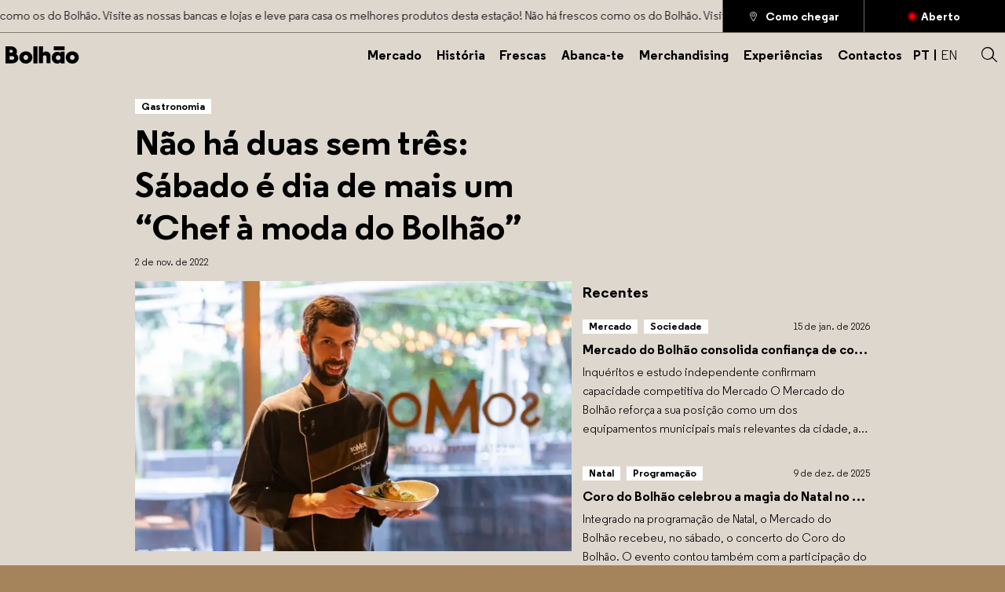

--- FILE ---
content_type: text/html; charset=utf-8
request_url: https://mercadobolhao.pt/noticias/noticias/2022/11/02/sabado-e-dia-de-mais-um-chef-a-moda-do-bolhao/
body_size: 23238
content:
<!DOCTYPE html><html lang="en"><head><meta charSet="utf-8"/><meta property="og:type" content="website"/><meta property="og:locale" content="en_US"/><title>Não há duas sem três: Sábado é dia de mais um “Chef à moda do Bolhão” - Mercado do Bolhão</title><meta name="robots" content="index,follow"/><meta name="googlebot" content="index,follow"/><meta name="description" content="A terceira edição do showcooking &quot;Chef à moda do Bolhão&quot; conta com o Jorge Sousa, do restaurante soMos Restaurant &amp; Lounge, do Crowne Plaza Porto, que promete apostar na cozinha mediterrânica enquanto dieta equilibrada e sustentável. A escolha de ingredientes dará preferência aos produtos do Mercado do Bolhão. O evento está marcado para o próximo sábado, 5 de novembro, às 11 horas, no espaço habitual, a cozinha Bolhão – Meireles, e a ementa contempla pratos como sopa de gamba e peixe curado, ceviche de robalo, abacate e manga e, ainda, lombinho de vitela com molho Madeira e risoto de cogumelos."/><meta name="twitter:card" content="summary_large_image"/><meta name="twitter:site" content="@Bolhão"/><meta name="twitter:creator" content="@Bolhão"/><meta property="og:title" content="Não há duas sem três: Sábado é dia de mais um “Chef à moda do Bolhão” - Mercado do Bolhão"/><meta property="og:description" content="A terceira edição do showcooking &quot;Chef à moda do Bolhão&quot; conta com o Jorge Sousa, do restaurante soMos Restaurant &amp; Lounge, do Crowne Plaza Porto, que promete apostar na cozinha mediterrânica enquanto dieta equilibrada e sustentável. A escolha de ingredientes dará preferência aos produtos do Mercado do Bolhão. O evento está marcado para o próximo sábado, 5 de novembro, às 11 horas, no espaço habitual, a cozinha Bolhão – Meireles, e a ementa contempla pratos como sopa de gamba e peixe curado, ceviche de robalo, abacate e manga e, ainda, lombinho de vitela com molho Madeira e risoto de cogumelos."/><meta property="og:url" content="https://mercadobolhao.pt/noticias/2022/11/02/sabado-e-dia-de-mais-um-chef-a-moda-do-bolhao/"/><meta property="og:image" content="https://wp.mercadobolhao.pt/wp-content/uploads/2022/11/Chef-Jorge-Sousa2.jpg"/><meta property="og:site_name" content="Bolhão"/><link rel="canonical" href="https://mercadobolhao.pt/noticias/2022/11/02/sabado-e-dia-de-mais-um-chef-a-moda-do-bolhao/"/><script type="application/ld+json">{
    "@context": "https://schema.org",
    "@type": "Blog",
    "mainEntityOfPage": {
      "@type": "WebPage",
      "@id": "https://mercadobolhao.pt/noticias/2022/11/02/sabado-e-dia-de-mais-um-chef-a-moda-do-bolhao/"
    },
    "headline": "Não há duas sem três: Sábado é dia de mais um “Chef à moda do Bolhão” - Mercado do Bolhão",
    "image": [
      "https://wp.mercadobolhao.pt/wp-content/uploads/2022/11/Chef-Jorge-Sousa2.jpg"
     ],
    "datePublished": "2022-11-02T12:48:40+00:00",
    "dateModified": "2023-01-03T17:36:13+00:00",
    "author": {"@type": "Person","name": ""},
    "description": "A terceira edição do showcooking "Chef à moda do Bolhão" conta com o Jorge Sousa, do restaurante soMos Restaurant & Lounge, do Crowne Plaza Porto, que promete apostar na cozinha mediterrânica enquanto dieta equilibrada e sustentável. A escolha de ingredientes dará preferência aos produtos do Mercado do Bolhão. O evento está marcado para o próximo sábado, 5 de novembro, às 11 horas, no espaço habitual, a cozinha Bolhão – Meireles, e a ementa contempla pratos como sopa de gamba e peixe curado, ceviche de robalo, abacate e manga e, ainda, lombinho de vitela com molho Madeira e risoto de cogumelos."
  }</script><meta name="viewport" content="width=device-width, initial-scale=1.0"/><meta http-equiv="x-ua-compatible" content="ie=edge"/><meta name="mobile-web-app-capable" content="yes"/><meta name="apple-mobile-web-app-capable" content="yes"/><meta name="application-name" content="Bolhão"/><meta name="apple-mobile-web-app-title" content="Bolhão"/><meta name="theme-color" content="#A5835B"/><meta name="msapplication-navbutton-color" content="#A5835B"/><meta name="apple-mobile-web-app-status-bar-style" content="black-translucent"/><meta name="msapplication-TileColor" content="#FFFFFF"/><meta name="msapplication-TileImage" content="/favicon/mstile-144x144.png"/><meta name="msapplication-square70x70logo" content="/favicon/mstile-70x70.png"/><meta name="msapplication-square150x150logo" content="/favicon/mstile-150x150.png"/><meta name="msapplication-wide310x150logo" content="/favicon/mstile-310x150.png"/><meta name="msapplication-square310x310logo" content="/favicon/mstile-310x310.png"/><link href="//www.google-analytics.com" rel="dns-prefetch"/><link rel="apple-touch-icon" sizes="57x57" href="/favicon/apple-touch-icon-57x57.png"/><link rel="apple-touch-icon" sizes="114x114" href="/favicon/apple-touch-icon-114x114.png"/><link rel="apple-touch-icon" sizes="72x72" href="/favicon/apple-touch-icon-72x72.png"/><link rel="apple-touch-icon" sizes="144x144" href="/favicon/apple-touch-icon-144x144.png"/><link rel="apple-touch-icon" sizes="60x60" href="/favicon/apple-touch-icon-60x60.png"/><link rel="apple-touch-icon" sizes="120x120" href="/favicon/apple-touch-icon-120x120.png"/><link rel="apple-touch-icon" sizes="76x76" href="/favicon/apple-touch-icon-76x76.png"/><link rel="apple-touch-icon" sizes="152x152" href="/favicon/apple-touch-icon-152x152.png"/><link rel="icon" type="image/png" href="/favicon/favicon-196x196.png" sizes="196x196"/><link rel="icon" type="image/png" href="/favicon/favicon-96x96.png" sizes="96x96"/><link rel="icon" type="image/png" href="/favicon/favicon-32x32.png" sizes="32x32"/><link rel="icon" type="image/png" href="/favicon/favicon-16x16.png" sizes="16x16"/><link rel="icon" type="image/png" href="/favicon/favicon-128.png" sizes="128x128"/><link rel="icon" type="image/png" href="/favicon/favicon-512x512.png" sizes="512x512"/><link rel="icon" href="/favicon/favicon.ico"/><link rel="manifest" href="/manifest.json"/><link rel="preload" as="image" imagesrcset="/_next/image//?url=https%3A%2F%2Fwp.mercadobolhao.pt%2Fwp-content%2Fuploads%2F2022%2F11%2FChef-Jorge-Sousa2.jpg&amp;w=750&amp;q=75 1x, /_next/image//?url=https%3A%2F%2Fwp.mercadobolhao.pt%2Fwp-content%2Fuploads%2F2022%2F11%2FChef-Jorge-Sousa2.jpg&amp;w=1920&amp;q=75 2x"/><link rel="preload" as="image" imagesrcset="/_next/image//?url=https%3A%2F%2Fwp.mercadobolhao.pt%2Fwp-content%2Fuploads%2F2025%2F11%2Famerca_jantar_a_bolhao_prato_2025_38.jpg&amp;w=640&amp;q=75 1x, /_next/image//?url=https%3A%2F%2Fwp.mercadobolhao.pt%2Fwp-content%2Fuploads%2F2025%2F11%2Famerca_jantar_a_bolhao_prato_2025_38.jpg&amp;w=1200&amp;q=75 2x"/><link rel="preload" as="image" imagesrcset="/_next/image//?url=https%3A%2F%2Fwp.mercadobolhao.pt%2Fwp-content%2Fuploads%2F2025%2F10%2Famerca_jantar_a_bolhao_prato_2025_04.jpg&amp;w=640&amp;q=75 1x, /_next/image//?url=https%3A%2F%2Fwp.mercadobolhao.pt%2Fwp-content%2Fuploads%2F2025%2F10%2Famerca_jantar_a_bolhao_prato_2025_04.jpg&amp;w=1200&amp;q=75 2x"/><link rel="preload" as="image" imagesrcset="/_next/image//?url=https%3A%2F%2Fwp.mercadobolhao.pt%2Fwp-content%2Fuploads%2F2025%2F04%2FOs-Azeitonas-7.jpg&amp;w=640&amp;q=75 1x, /_next/image//?url=https%3A%2F%2Fwp.mercadobolhao.pt%2Fwp-content%2Fuploads%2F2025%2F04%2FOs-Azeitonas-7.jpg&amp;w=1200&amp;q=75 2x"/><link rel="preload" as="image" imagesrcset="/_next/image//?url=https%3A%2F%2Fwp.mercadobolhao.pt%2Fwp-content%2Fuploads%2F2022%2F11%2Fchefsol.jpg&amp;w=1920&amp;q=75 1x"/><link rel="preload" as="image" imagesrcset="/static/logo-porto.svg 1x"/><link rel="preload" as="image" imagesrcset="/static/footer-logos.svg 1x, /static/footer-logos.svg 2x"/><link rel="preload" as="image" imagesrcset="/static/search/bg.svg 1x"/><link rel="preload" as="image" imagesrcset="/_next/image//?url=%2Fstatic%2Fsearch%2Fimg-01.jpg&amp;w=256&amp;q=75 1x, /_next/image//?url=%2Fstatic%2Fsearch%2Fimg-01.jpg&amp;w=384&amp;q=75 2x"/><link rel="preload" as="image" imagesrcset="/_next/image//?url=%2Fstatic%2Fsearch%2Fimg-02.jpg&amp;w=256&amp;q=75 1x, /_next/image//?url=%2Fstatic%2Fsearch%2Fimg-02.jpg&amp;w=384&amp;q=75 2x"/><link rel="preload" as="image" imagesrcset="/_next/image//?url=%2Fstatic%2Fsearch%2Fimg-03.jpg&amp;w=256&amp;q=75 1x, /_next/image//?url=%2Fstatic%2Fsearch%2Fimg-03.jpg&amp;w=384&amp;q=75 2x"/><link rel="preload" as="image" imagesrcset="/_next/image//?url=%2Fstatic%2Fsearch%2Fimg-04.jpg&amp;w=256&amp;q=75 1x, /_next/image//?url=%2Fstatic%2Fsearch%2Fimg-04.jpg&amp;w=384&amp;q=75 2x"/><link rel="preload" as="image" imagesrcset="/_next/image//?url=%2Fstatic%2Fsearch%2Fimg-05.jpg&amp;w=256&amp;q=75 1x, /_next/image//?url=%2Fstatic%2Fsearch%2Fimg-05.jpg&amp;w=384&amp;q=75 2x"/><meta name="next-head-count" content="62"/><meta name="facebook-domain-verification" content="ybp2hz09ggcpchhmx3jvkw6llqr1uf"/><link rel="preconnect" href="https://www.google.com"/><link rel="preconnect" href="https://www.gstatic.com" crossorigin="true"/><link rel="preconnect" href="https://www.googletagmanager.com"/><link rel="preconnect" href="https://fonts.gstatic.com" crossorigin="true"/><link rel="preconnect" href="https://www.google-analytics.com"/><link rel="preload" href="/_next/static/css/8def1e6d331fe647.css" as="style"/><link rel="stylesheet" href="/_next/static/css/8def1e6d331fe647.css" data-n-g=""/><link rel="preload" href="/_next/static/css/b8b3b6a9bc3aa0e9.css" as="style"/><link rel="stylesheet" href="/_next/static/css/b8b3b6a9bc3aa0e9.css" data-n-p=""/><link rel="preload" href="/_next/static/css/56bf11b9e83b61a1.css" as="style"/><link rel="stylesheet" href="/_next/static/css/56bf11b9e83b61a1.css"/><link rel="preload" href="/_next/static/css/09b62397c054819b.css" as="style"/><link rel="stylesheet" href="/_next/static/css/09b62397c054819b.css"/><link rel="preload" href="/_next/static/css/6e3abfc998b20683.css" as="style"/><link rel="stylesheet" href="/_next/static/css/6e3abfc998b20683.css"/><link rel="preload" href="/_next/static/css/a261f06f250d8db7.css" as="style"/><link rel="stylesheet" href="/_next/static/css/a261f06f250d8db7.css"/><link rel="preload" href="/_next/static/css/b0633a2ed7e8c313.css" as="style"/><link rel="stylesheet" href="/_next/static/css/b0633a2ed7e8c313.css"/><link rel="preload" href="/_next/static/css/f00a080a6ec0a0df.css" as="style"/><link rel="stylesheet" href="/_next/static/css/f00a080a6ec0a0df.css"/><noscript data-n-css=""></noscript><script defer="" nomodule="" src="/_next/static/chunks/polyfills-5cd94c89d3acac5f.js"></script><script defer="" src="/_next/static/chunks/456-711f996115d5870b.js"></script><script defer="" src="/_next/static/chunks/384-68cb153f6cece6f7.js"></script><script defer="" src="/_next/static/chunks/465.b29e2c9a86cb8524.js"></script><script defer="" src="/_next/static/chunks/504.2b2c3be29ecb90e5.js"></script><script defer="" src="/_next/static/chunks/299.92eb3b8d6a1acf05.js"></script><script defer="" src="/_next/static/chunks/110.eb78dbff17f0a841.js"></script><script defer="" src="/_next/static/chunks/426.d99f92d8bb7f9b5c.js"></script><script defer="" src="/_next/static/chunks/576.831b9195269b2e2a.js"></script><script src="/_next/static/chunks/webpack-b4183a122b9ea3fd.js" defer=""></script><script src="/_next/static/chunks/framework-065f0e3774d56566.js" defer=""></script><script src="/_next/static/chunks/main-0c6fca774cbc41fa.js" defer=""></script><script src="/_next/static/chunks/pages/_app-4d7170ed7f45d0c2.js" defer=""></script><script src="/_next/static/chunks/581-285f6da132c2cb71.js" defer=""></script><script src="/_next/static/chunks/16-b2df94dfc74440c9.js" defer=""></script><script src="/_next/static/chunks/pages/noticias/%5B%5B...slug%5D%5D-7f8ba937985c37e8.js" defer=""></script><script src="/_next/static/sHqqJDk9PNAl2Wdxihgnt/_buildManifest.js" defer=""></script><script src="/_next/static/sHqqJDk9PNAl2Wdxihgnt/_ssgManifest.js" defer=""></script><script src="/_next/static/sHqqJDk9PNAl2Wdxihgnt/_middlewareManifest.js" defer=""></script></head><body><noscript><iframe src="https://www.googletagmanager.com/ns.html?id=GTM-PDTG64V" height="0" width="0" style="display:none;visibility:hidden"></iframe></noscript><noscript><img alt="fb-img" height="1" width="1" style="display:none" src="https://www.facebook.com/tr?id=1049482729102975&amp;ev=PageView&amp;noscript=1"/></noscript><div id="__next" data-reactroot=""><div class="d-block magazine-page header-dark footer-hidden"><a class="Header_skip__4tEkH" href="#page-content">Skip to Main Content</a><header id="masthead" class="Header_masthead__YZ0pe"><div class="HeaderInfo_headerInfo__U_Kx8"><div class="d-flex align-items-center"><div class="d-none d-md-block flex-grow-1"><div class="HeaderInfo_headerMarquee__3gGaC"><span class="HeaderInfo_marqueeText__HZBlp texts">Não há frescos como os do Bolhão. Visite as nossas bancas e lojas e leve para casa os melhores produtos desta estação! Não há frescos como os do Bolhão. Visite as nossas bancas e lojas e leve para casa os melhores produtos desta estação! Não há frescos como os do Bolhão. Visite as nossas bancas e lojas e leve para casa os melhores produtos desta estação! Não há frescos como os do Bolhão. Visite as nossas bancas e lojas e leve para casa os melhores produtos desta estação! Não há frescos como os do Bolhão. Visite as nossas bancas e lojas e leve para casa os melhores produtos desta estação! </span></div></div><div class="flex-md-shrink-1"><a href="https://www.google.pt/maps/place/Mercado+do+Bolh%C3%A3o/@41.1493399,-8.6093451,17z/data=!3m1!4b1!4m5!3m4!1s0xd2464e525d70c15:0xf17622db196e7ce9!8m2!3d41.1493399!4d-8.6071564?hl=pt-PT" class="Button_button__0C_gM Button_iconLeft__rjLPP HeaderInfo_headerActions__kLWbV undefined texts fw-bold" aria-label="Como chegar" target="_blank" rel="noreferrer"><i class="icon-place"></i><span>Como chegar</span></a></div><div class="flex-md-shrink-1"><a class="Button_button__0C_gM Button_iconLeft__rjLPP HeaderInfo_headerActions__kLWbV HeaderInfo_availability__kULvb false texts fw-bold" aria-label="Fechado" type="button"><i class="icon-available"></i><span>Fechado</span></a><div class="HeaderInfo_schedules__qcYSD"><div class="mt-5"><span class="d-block texts fw-bold">Mercado</span><div class="d-block"><div class="d-block"><span class="d-block texts">Seg-Sex: 08h - 19h</span></div><div class="d-block"><span class="d-block texts">Sáb: 08h - 18h</span></div><div class="d-block"><span class="d-block texts">Dom: Encerrado</span></div></div></div><div class="mt-5"><span class="d-block texts fw-bold">Restauração</span><div class="d-block"><div class="d-block"><span class="d-block texts">Seg-Sáb: 08h - 00h</span></div><div class="d-block"><span class="d-block texts">Dom: Encerrado</span></div></div></div></div></div></div></div><div class="Header_headerContent__Wwr2j"><div class="container-wide"><div class="row"><div class="column col-12"><div class="d-flex align-items-center"><div class="flex-shrink-1"><a class="d-block" aria-label="Back to home" aria-labelledby="Header_masthead__YZ0pe" href="/"><svg class="Header_logo__vVbTw" fill="none" viewBox="0 0 115 28"><path d="M49.719.03516h-6.3508V27.5439h6.3508V.03516ZM16.7719 12.5966c.7018-1.193 1.0877-2.5965 1.0877-4.1053 0-4.87719-4-8.45614-9.40346-8.45614H0V27.5439h10.5614c5.3684 0 9.4035-3.5789 9.4035-8.4561 0-2.7018-1.2281-4.9825-3.193-6.4912ZM6.35088 5.78954h2.98245c1.19297 0 2.17547.98245 2.17547 2.21052 0 1.22807-.9825 2.21054-2.17547 2.21054H6.35088V5.78954ZM10.7719 21.7545H6.35088V15.965h4.42102c1.579 0 2.8772 1.2982 2.8772 2.8772-.0351 1.614-1.2982 2.9123-2.8772 2.9123ZM31.6843 8.17542c-5.6491 0-10.1404 4.14038-10.1404 9.89478 0 5.7543 4.4913 9.9298 10.1404 9.9298s10.1403-4.1755 10.1403-9.9298c0-5.7544-4.4912-9.89478-10.1403-9.89478Zm0 13.92978c-2.1404 0-3.6491-1.7543-3.6491-4.0701 0-2.3509 1.5087-4.0351 3.6491-4.0351 2.1053 0 3.6491 1.6491 3.6491 4.0351 0 2.3508-1.5438 4.0701-3.6491 4.0701ZM104.105 8.17542c-5.6489 0-10.1402 4.14038-10.1402 9.89478 0 5.7543 4.4913 9.9298 10.1402 9.9298 5.649 0 10.141-4.1755 10.141-9.9298 0-5.7544-4.492-9.89478-10.141-9.89478Zm0 13.92978c-2.14 0-3.649-1.7543-3.649-4.0701 0-2.3509 1.509-4.0351 3.649-4.0351 2.105 0 3.649 1.6491 3.649 4.0351 0 2.3508-1.544 4.0701-3.649 4.0701ZM63.2981 8.38596c-1.8246 0-3.7193.77194-5.0175 2.21054V0h-6.3509v27.5088h6.3509V16.1404c.4912-.6667 1.5438-1.5088 2.8421-1.5088 1.2631 0 2.6666.7017 2.6666 2.7719v10.1053h6.3509V15.3333c-.0351-4.3859-3.2281-6.94734-6.8421-6.94734ZM85.8248 8.49121v2.63159c-.8772-1.19299-2.5614-2.24563-5.2281-2.24563-4.7368 0-8.4912 4.00003-8.4912 9.54383 0 5.5439 3.7894 9.579 8.4912 9.579 2.5614 0 4.4211-1.2281 5.2281-2.4562v2h6.3509V8.49121h-6.3509ZM82.1757 22.3509c-2.1755 0-3.7193-1.7895-3.7193-3.8948 0-2.1403 1.5087-3.8596 3.7193-3.8596 2.1403 0 3.6842 1.7193 3.6842 3.8596-.0351 2.1053-1.5439 3.8948-3.6842 3.8948ZM92.1759.03503H75.2285v6.35088h16.9474V.03503Z"></path></svg></a></div><div class="flex-grow-1 text-end"><nav class="d-inline-block Navigation_navInfo__SUGMZ"><ul class="nav-container"><li class="Navigation_menuItem__0bYVt"><span class="Button_button__0C_gM Button_iconRight__YiLmg d-block menu-link fw-bold" aria-label="Mercado" type="button"><span>Mercado</span></span><div class="Navigation_subMenu__c6FNs"><ul class="nav-container"><li><a class="Button_button__0C_gM Button_iconRight__YiLmg texts fw-bold" aria-label="Bancas" href="/bancas/"><span>Bancas</span></a></li><li><a class="Button_button__0C_gM Button_iconRight__YiLmg texts fw-bold" aria-label="Lojas" href="/lojas/"><span>Lojas</span></a></li><li><a class="Button_button__0C_gM Button_iconRight__YiLmg texts fw-bold" aria-label="Restaurantes" href="/restaurantes/"><span>Restaurantes</span></a></li><li><a class="Button_button__0C_gM Button_iconRight__YiLmg texts fw-bold submenu-action" aria-label="Explorar o Mercado" href="/mercado/"><span>Explorar o Mercado</span></a></li></ul></div></li><li class="Navigation_menuItem__0bYVt"><a class="Button_button__0C_gM Button_iconRight__YiLmg d-block menu-link fw-bold" aria-label="História" href="/historias/"><span>História</span></a></li><li class="Navigation_menuItem__0bYVt"><span class="Button_button__0C_gM Button_iconRight__YiLmg d-block menu-link fw-bold" aria-label="Frescas" type="button"><span>Frescas</span></span><div class="Navigation_subMenu__c6FNs"><ul class="nav-container"><li><a class="Button_button__0C_gM Button_iconRight__YiLmg texts fw-bold" aria-label="Notícias" href="/noticias/"><span>Notícias</span></a></li><li><a class="Button_button__0C_gM Button_iconRight__YiLmg texts fw-bold" aria-label="Agenda" href="/eventos/"><span>Agenda</span></a></li><li><a class="Button_button__0C_gM Button_iconRight__YiLmg texts fw-bold" aria-label="Receitas" href="/receitas/"><span>Receitas</span></a></li><li><a class="Button_button__0C_gM Button_iconRight__YiLmg texts fw-bold" aria-label="Galeria" href="/galerias/"><span>Galeria</span></a></li><li><a class="Button_button__0C_gM Button_iconRight__YiLmg texts fw-bold submenu-action" aria-label="Espreite as Frescas" href="/frescas/"><span>Espreite as Frescas</span></a></li></ul></div></li><li class="Navigation_menuItem__0bYVt"><span class="Button_button__0C_gM Button_iconRight__YiLmg d-block menu-link fw-bold" aria-label="Abanca-te" type="button"><span>Abanca-te</span></span><div class="Navigation_subMenu__c6FNs"><ul class="nav-container"><li><a class="Button_button__0C_gM Button_iconRight__YiLmg texts fw-bold" aria-label="Concursos Públicos" href="/concursos-publicos/"><span>Concursos Públicos</span></a></li><li><a class="Button_button__0C_gM Button_iconRight__YiLmg texts fw-bold" aria-label="Espaços temporários" href="/espacos-temporarios/"><span>Espaços temporários</span></a></li></ul></div></li><li class="Navigation_menuItem__0bYVt"><a class="Button_button__0C_gM Button_iconRight__YiLmg d-block menu-link fw-bold" aria-label="Merchandising" href="/merchandising/"><span>Merchandising</span></a></li><li class="Navigation_menuItem__0bYVt"><span class="Button_button__0C_gM Button_iconRight__YiLmg d-block menu-link fw-bold" aria-label="Experiências" type="button"><span>Experiências</span></span><div class="Navigation_subMenu__c6FNs"><ul class="nav-container"><li><a class="Button_button__0C_gM Button_iconRight__YiLmg texts fw-bold" aria-label="Visitas Guiadas" href="/visitas-guiadas/"><span>Visitas Guiadas</span></a></li><li><a class="Button_button__0C_gM Button_iconRight__YiLmg texts fw-bold" aria-label="Visitas Técnicas" href="/visitas-tecnicas/"><span>Visitas Técnicas</span></a></li><li><a class="Button_button__0C_gM Button_iconRight__YiLmg texts fw-bold" aria-label="À Bolhão Prato" href="/a-bolhao-prato/"><span>À Bolhão Prato</span></a></li></ul></div></li><li class="Navigation_menuItem__0bYVt"><a class="Button_button__0C_gM Button_iconRight__YiLmg d-block menu-link fw-bold" aria-label="Contactos" href="/contactos/"><span>Contactos</span></a></li></ul></nav></div><div class="flex-grow-1 flex-md-grow-0 flex-md-shrink-1 text-end ps-4"><ul class="LanguageSwitcher_languages__Majv3 d-inline-block nav-container"><li class="d-inline-block"><a class="h5 LanguageSwitcher_active__Iq__K" href="/noticias/2022/11/02/sabado-e-dia-de-mais-um-chef-a-moda-do-bolhao/">PT</a></li><li class="d-inline-block"><a class="h5 " href="">EN</a></li></ul><span class="Header_searchTrigger__icjvs d-inline-block ms-5" role="button" aria-label="Search trigger"><i class="icon-search"></i></span><div class="d-inline-block d-md-none align-middle ms-5"><div class="Header_hamburger__P_cAM"><span></span><span></span><span></span></div></div></div></div></div></div></div></div></header><div id="scroll-container" data-scroll-container="true"><div class="d-block"><div class="main-page" id="page-content"><main class="main-content"><div class="d-block w-100 pt-6"><div class="container"><div class="row"><div class="column col-12 col-md-1 mobile-hidden"></div><div class="column col-12 col-md-6"><div class="d-block w-100"><div class="blog-categories"><a class="Button_button__0C_gM Button_iconRight__YiLmg d-inline-block h6 fw-bold" aria-label="Gastronomia" href="/noticias/category/gastronomia/"><span>Gastronomia</span></a></div><h1 class="d-block h2 mt-3">Não há duas sem três: Sábado é dia de mais um “Chef à moda do Bolhão”</h1><span class="d-block h6 mt-3 mb-4">2 de nov. de 2022</span></div></div></div></div></div><div class="d-block w-100"><div class="container"><div class="row"><div class="column col-12 col-md-1 mobile-hidden"></div><div class="column col-12 col-md-6"><div class="d-block w-100"><picture class="Image_image__PDafD Image_aspectRatio__7Rfzq" style="max-width:689px"><div class="aspectRatioPlaceholder"><div style="padding-bottom:61.97387518142236%"></div></div><span style="box-sizing:border-box;display:inline-block;overflow:hidden;width:initial;height:initial;background:none;opacity:1;border:0;margin:0;padding:0;position:relative;max-width:100%"><span style="box-sizing:border-box;display:block;width:initial;height:initial;background:none;opacity:1;border:0;margin:0;padding:0;max-width:100%"><img style="display:block;max-width:100%;width:initial;height:initial;background:none;opacity:1;border:0;margin:0;padding:0" alt="" aria-hidden="true" src="data:image/svg+xml,%3csvg%20xmlns=%27http://www.w3.org/2000/svg%27%20version=%271.1%27%20width=%27689%27%20height=%27427%27/%3e"/></span><img alt="Não há duas sem três: Sábado é dia de mais um “Chef à moda do Bolhão”" srcSet="/_next/image//?url=https%3A%2F%2Fwp.mercadobolhao.pt%2Fwp-content%2Fuploads%2F2022%2F11%2FChef-Jorge-Sousa2.jpg&amp;w=750&amp;q=75 1x, /_next/image//?url=https%3A%2F%2Fwp.mercadobolhao.pt%2Fwp-content%2Fuploads%2F2022%2F11%2FChef-Jorge-Sousa2.jpg&amp;w=1920&amp;q=75 2x" src="/_next/image//?url=https%3A%2F%2Fwp.mercadobolhao.pt%2Fwp-content%2Fuploads%2F2022%2F11%2FChef-Jorge-Sousa2.jpg&amp;w=1920&amp;q=75" decoding="async" data-nimg="intrinsic" class="" style="position:absolute;top:0;left:0;bottom:0;right:0;box-sizing:border-box;padding:0;border:none;margin:auto;display:block;width:0;height:0;min-width:100%;max-width:100%;min-height:100%;max-height:100%"/></span></picture></div><div class="d-block post-content mt-5"><div class="RichText_richtext__bfBZW"><p class="">A terceira edição do showcooking "Chef à moda do Bolhão" conta com o Jorge Sousa, do restaurante soMos Restaurant & Lounge, do Crowne Plaza Porto, que promete apostar na cozinha mediterrânica enquanto dieta equilibrada e sustentável. A escolha de ingredientes dará preferência aos produtos do Mercado do Bolhão.</p></div><div class="RichText_richtext__bfBZW"><p class="">O evento está marcado para o próximo sábado, 5 de novembro, às 11 horas, no espaço habitual, a cozinha Bolhão – Meireles, e a ementa contempla pratos como sopa de gamba e peixe curado, ceviche de robalo, abacate e manga e, ainda, lombinho de vitela com molho Madeira e risoto de cogumelos.</p></div><div class="RichText_richtext__bfBZW"><p class="">Depois das duas passadas edições do “Chef à moda do Bolhão” terem “cozinha cheia”, a iniciativa, que é aberta ao público e está sujeita à lotação da atividade, espera receber mais visitantes com vontade de assistir, provar e testemunhar a qualidade e a versatilidade da oferta de produtos existentes. Algumas edições serão tematizadas, partindo de produtos marcantes da época ou de festividades como o Natal. Poderão ainda ser adicionadas dinâmicas complementares com intervenientes/protagonistas além do chef, como por exemplo enólogos para harmonização de vinhos.</p></div><div class="RichText_richtext__bfBZW"><p class="">Consulte a agenda completa aqui <a href="https://mercadobolhao.pt/agenda/">Mercado do Bolhão | Agenda (mercadobolhao.pt)</a></p></div><div class="RichText_richtext__bfBZW"><p class=""><em>Chef Jorge Sousa</em></p></div><div class="RichText_richtext__bfBZW"><p class=""><em>Jorge Sousa tem 35 anos e é natural do Porto. Aos 14 anos surgiu a paixão pela cozinha e a vontade de se especializar nesta área. Completou, então, o curso de cozinha na escola de hotelaria de Santa Maria da Feira.</em></p></div><div class="RichText_richtext__bfBZW"><p class=""><em>A sua primeira experiência profissional, em 2005, foi no Restaurante Poivron Rouge, do então Hotel Le Meridien Porto. O restaurante em questão, cuja cozinha é liderada pelo Chef Jorge Sousa desde 2010, reinventou-se sobre a marca soMos Restaurant & Lounge e o hotel é, agora, o Crowne Plaza Porto, da IHG Hotels & Resorts.</em></p></div><div class="RichText_richtext__bfBZW"><p class=""><em>Durante este período, o Chefe Jorge Sousa passou, também, por outras experiências profissionais, incluindo alguns estágios internacionais e participou em diversos concursos gastronómicos.</em></p></div><div class="RichText_richtext__bfBZW"><p class=""><em>Sobre a Cozinha Bolhão – Meireles</em></p></div><div class="RichText_richtext__bfBZW"><p class=""><em>O Bolhão restaurado e modernizado conta agora com um novo espaço totalmente equipado para acolher showcookings e workshops ligados ao mundo da alimentação. Instalada no patamar intermédio da escadaria central, em resultado da parceria estabelecida com a empresa Meireles, será o epicentro de eventos gastronómicos e harmonizações.</em></p></div><div class="RichText_richtext__bfBZW"><p class=""><em>Este espaço será ocupado pela agenda de eventos promovida pelo próprio Mercado e encontra-se também disponível para alugueres temporários, com vista à realização de iniciativas condizentes com a estratégia de dinamização do Bolhão.</em></p></div></div><div class="Share_share__12Qqq d-inline-block Post_social__7D931 mt-5"><span class="d-inline-block align-middle h6">Partilhar</span><ul class="nav-container d-inline-block align-middle"><li><a class="social-link" aria-label="Facebook" href="https://www.facebook.com/sharer/sharer.php?u=https%3A%2F%2Fmercadobolhao.pt%2Fnoticias%2F2022%2F11%2F02%2Fsabado-e-dia-de-mais-um-chef-a-moda-do-bolhao%2F&amp;t=N%C3%A3o%20h%C3%A1%20duas%20sem%20tr%C3%AAs%3A%20S%C3%A1bado%20%C3%A9%20dia%20de%20mais%20um%20%E2%80%9CChef%20%C3%A0%20moda%20do%20Bolh%C3%A3o%E2%80%9D" target="_blank" rel="noreferrer"><i class="icon-facebook"></i></a></li><li><a class="social-link" href="https://twitter.com/intent/tweet?text=N%C3%A3o%20h%C3%A1%20duas%20sem%20tr%C3%AAs%3A%20S%C3%A1bado%20%C3%A9%20dia%20de%20mais%20um%20%E2%80%9CChef%20%C3%A0%20moda%20do%20Bolh%C3%A3o%E2%80%9D&amp;url=https%3A%2F%2Fmercadobolhao.pt%2Fnoticias%2F2022%2F11%2F02%2Fsabado-e-dia-de-mais-um-chef-a-moda-do-bolhao%2F" target="_blank" aria-label="Twitter" rel="noreferrer"><i class="icon-twitter"></i></a></li><li><a class="social-link" href="https://www.linkedin.com/shareArticle?mini=true&amp;url=https%3A%2F%2Fmercadobolhao.pt%2Fnoticias%2F2022%2F11%2F02%2Fsabado-e-dia-de-mais-um-chef-a-moda-do-bolhao%2F&amp;title=N%C3%A3o%20h%C3%A1%20duas%20sem%20tr%C3%AAs%3A%20S%C3%A1bado%20%C3%A9%20dia%20de%20mais%20um%20%E2%80%9CChef%20%C3%A0%20moda%20do%20Bolh%C3%A3o%E2%80%9D" target="_blank" aria-label="Linked In" rel="noreferrer"><i class="icon-linkedin"></i></a></li><li><a class="social-link" href="mailto:?subject=Bolhão - N%C3%A3o%20h%C3%A1%20duas%20sem%20tr%C3%AAs%3A%20S%C3%A1bado%20%C3%A9%20dia%20de%20mais%20um%20%E2%80%9CChef%20%C3%A0%20moda%20do%20Bolh%C3%A3o%E2%80%9D&amp;body=https%3A%2F%2Fmercadobolhao.pt%2Fnoticias%2F2022%2F11%2F02%2Fsabado-e-dia-de-mais-um-chef-a-moda-do-bolhao%2F" aria-label="Email"><i class="icon-email"></i></a></li></ul></div></div><div class="column col-12 col-md-4 mobile-hidden"><div class="sticky-element"><div><h4 class="h4 fw-bold mb-4">Recentes</h4><figure class="BlogCard_card__e_ff8 mb-5"><figcaption><div><div class="d-flex align-items-center mt-3"><div class="flex-grow-1"><div class="blog-categories"><span class="d-inline-block h6 fw-bold">Mercado</span><span class="d-inline-block h6 fw-bold">Sociedade</span></div></div><div class="flex-shrink-1"><span class="d-block h6" style="padding-top:8px">15 de jan. de 2026</span></div></div><span class="d-block h5 fw-bold mt-3 single-line">Mercado do Bolhão consolida confiança de comerciantes e público</span><div class="RichText_richtext__bfBZW"><p class="d-block description mt-2">Inquéritos e estudo independente confirmam capacidade competitiva do Mercado O Mercado do Bolhão reforça a sua posição como um dos equipamentos municipais mais relevantes da cidade, ao reunir elevados níveis de confiança por parte de quem ali trabalha e de quem o frequenta. Os resultados dos Inquéritos de Satisfação aos Comerciantes de 2025 e do [&hellip;]</p></div></div></figcaption><a class="Button_button__0C_gM Button_iconRight__YiLmg linker" aria-label="Read more about Mercado do Bolhão consolida confiança de comerciantes e público" href="/noticias/2026/01/15/mercado-do-bolhao-consolida-confianca-de-comerciantes-e-publico/"><span>Read more about Mercado do Bolhão consolida confiança de comerciantes e público</span></a></figure><figure class="BlogCard_card__e_ff8 mb-5"><figcaption><div><div class="d-flex align-items-center mt-3"><div class="flex-grow-1"><div class="blog-categories"><span class="d-inline-block h6 fw-bold">Natal</span><span class="d-inline-block h6 fw-bold">Programação</span></div></div><div class="flex-shrink-1"><span class="d-block h6" style="padding-top:8px">9 de dez. de 2025</span></div></div><span class="d-block h5 fw-bold mt-3 single-line">Coro do Bolhão celebrou a magia do Natal no Mercado</span><div class="RichText_richtext__bfBZW"><p class="d-block description mt-2">Integrado na programação de Natal, o Mercado do Bolhão recebeu, no sábado, o concerto do Coro do Bolhão. O evento contou também com a participação do Coro Lira e do Voluntari (Coro do IPO), reunindo cerca de 50 participantes e integrando ainda a participação de sete comerciantes do próprio mercado. O mau tempo obrigou a [&hellip;]</p></div></div></figcaption><a class="Button_button__0C_gM Button_iconRight__YiLmg linker" aria-label="Read more about Coro do Bolhão celebrou a magia do Natal no Mercado" href="/noticias/2025/12/09/coro-do-bolhao-celebrou-a-magia-do-natal-no-mercado/"><span>Read more about Coro do Bolhão celebrou a magia do Natal no Mercado</span></a></figure><figure class="BlogCard_card__e_ff8 mb-5"><figcaption><div><div class="d-flex align-items-center mt-3"><div class="flex-grow-1"><div class="blog-categories"><span class="d-inline-block h6 fw-bold">Natal</span><span class="d-inline-block h6 fw-bold">Programação</span></div></div><div class="flex-shrink-1"><span class="d-block h6" style="padding-top:8px">5 de dez. de 2025</span></div></div><span class="d-block h5 fw-bold mt-3 single-line">No Natal, as fardas que se cosem a várias mãos também aquecem, protegem os sonhos e acalmam o medo</span><div class="RichText_richtext__bfBZW"><p class="d-block description mt-2">Quem acredita que sentar à mesma mesa a coser, recortar e pintar a várias mãos não é cuidar da segurança da comunidade, não sabe o que é o Natal. A proximidade, a inclusão, a partilha e o espírito comunitário são as figuras centrais que dão brilho à &#8220;Árvore Comunitária&#8221;, mas também ao &#8220;Presépio de Todos&#8221;, [&hellip;]</p></div></div></figcaption><a class="Button_button__0C_gM Button_iconRight__YiLmg linker" aria-label="Read more about No Natal, as fardas que se cosem a várias mãos também aquecem, protegem os sonhos e acalmam o medo" href="/noticias/2025/12/05/no-natal-as-fardas-que-se-cosem-a-varias-maos-tambem-aquecem-protegem-os-sonhos-e-acalmam-o-medo/"><span>Read more about No Natal, as fardas que se cosem a várias mãos também aquecem, protegem os sonhos e acalmam o medo</span></a></figure></div></div></div><div class="column col-12 col-md-1 mobile-hidden"></div><div class="column col-12"><hr style="border-color:#6C6C6C" class="mt-7 mb-8"/></div></div></div></div><div class="d-block mb-8"><div class="container"><div class="row"><div class="column col-12"><h3 class="h3 fw-bold mb-5">Artigos relacionados</h3><div class="row g-5"><div class="column column col-12 col-md-4"><figure class="BlogCard_card__e_ff8"><picture class="Image_image__PDafD Image_aspectRatio__7Rfzq" style="max-width:453px"><div class="aspectRatioPlaceholder"><div style="padding-bottom:62.03090507726269%"></div></div><span style="box-sizing:border-box;display:inline-block;overflow:hidden;width:initial;height:initial;background:none;opacity:1;border:0;margin:0;padding:0;position:relative;max-width:100%"><span style="box-sizing:border-box;display:block;width:initial;height:initial;background:none;opacity:1;border:0;margin:0;padding:0;max-width:100%"><img style="display:block;max-width:100%;width:initial;height:initial;background:none;opacity:1;border:0;margin:0;padding:0" alt="" aria-hidden="true" src="data:image/svg+xml,%3csvg%20xmlns=%27http://www.w3.org/2000/svg%27%20version=%271.1%27%20width=%27453%27%20height=%27281%27/%3e"/></span><img alt="“À Bolhão Prato” regressa para celebrar os sabores e as histórias do Mercado do Bolhão " srcSet="/_next/image//?url=https%3A%2F%2Fwp.mercadobolhao.pt%2Fwp-content%2Fuploads%2F2025%2F11%2Famerca_jantar_a_bolhao_prato_2025_38.jpg&amp;w=640&amp;q=75 1x, /_next/image//?url=https%3A%2F%2Fwp.mercadobolhao.pt%2Fwp-content%2Fuploads%2F2025%2F11%2Famerca_jantar_a_bolhao_prato_2025_38.jpg&amp;w=1200&amp;q=75 2x" src="/_next/image//?url=https%3A%2F%2Fwp.mercadobolhao.pt%2Fwp-content%2Fuploads%2F2025%2F11%2Famerca_jantar_a_bolhao_prato_2025_38.jpg&amp;w=1200&amp;q=75" decoding="async" data-nimg="intrinsic" class="" style="position:absolute;top:0;left:0;bottom:0;right:0;box-sizing:border-box;padding:0;border:none;margin:auto;display:block;width:0;height:0;min-width:100%;max-width:100%;min-height:100%;max-height:100%"/></span><a class="linker" href="/noticias/2025/11/25/a-bolhao-prato-regressa-para-celebrar-os-sabores-e-as-historias-do-mercado-do-bolhao/"></a></picture><figcaption><div><div class="d-flex align-items-center mt-3"><div class="flex-grow-1"><div class="blog-categories"><span class="d-inline-block h6 fw-bold">Gastronomia</span><span class="d-inline-block h6 fw-bold">Programação</span></div></div><div class="flex-shrink-1"><span class="d-block h6" style="padding-top:8px">25 de nov. de 2025</span></div></div><span class="d-block h5 fw-bold mt-3 ">“À Bolhão Prato” regressa para celebrar os sabores e as histórias do Mercado do Bolhão </span><div class="RichText_richtext__bfBZW"><p class="d-block description mt-2">O Mercado do Bolhão volta a acolher, no dia 4 de dezembro, pelas 20 horas, a segunda edição do jantar temático “À Bolhão Prato”, uma iniciativa que coloca no centro da mesa aquilo que distingue este espaço histórico: os seus produtos, os seus comerciantes e a autenticidade que todos os dias lhe dá vida. Depois [&hellip;]</p></div></div></figcaption><a class="Button_button__0C_gM Button_iconRight__YiLmg linker" aria-label="Read more about “À Bolhão Prato” regressa para celebrar os sabores e as histórias do Mercado do Bolhão " href="/noticias/2025/11/25/a-bolhao-prato-regressa-para-celebrar-os-sabores-e-as-historias-do-mercado-do-bolhao/"><span>Read more about “À Bolhão Prato” regressa para celebrar os sabores e as histórias do Mercado do Bolhão </span></a></figure></div><div class="column column col-12 col-md-4"><figure class="BlogCard_card__e_ff8"><picture class="Image_image__PDafD Image_aspectRatio__7Rfzq" style="max-width:453px"><div class="aspectRatioPlaceholder"><div style="padding-bottom:62.03090507726269%"></div></div><span style="box-sizing:border-box;display:inline-block;overflow:hidden;width:initial;height:initial;background:none;opacity:1;border:0;margin:0;padding:0;position:relative;max-width:100%"><span style="box-sizing:border-box;display:block;width:initial;height:initial;background:none;opacity:1;border:0;margin:0;padding:0;max-width:100%"><img style="display:block;max-width:100%;width:initial;height:initial;background:none;opacity:1;border:0;margin:0;padding:0" alt="" aria-hidden="true" src="data:image/svg+xml,%3csvg%20xmlns=%27http://www.w3.org/2000/svg%27%20version=%271.1%27%20width=%27453%27%20height=%27281%27/%3e"/></span><img alt="“À Bolhão Prato” leva sabores e histórias do Mercado à mesa" srcSet="/_next/image//?url=https%3A%2F%2Fwp.mercadobolhao.pt%2Fwp-content%2Fuploads%2F2025%2F10%2Famerca_jantar_a_bolhao_prato_2025_04.jpg&amp;w=640&amp;q=75 1x, /_next/image//?url=https%3A%2F%2Fwp.mercadobolhao.pt%2Fwp-content%2Fuploads%2F2025%2F10%2Famerca_jantar_a_bolhao_prato_2025_04.jpg&amp;w=1200&amp;q=75 2x" src="/_next/image//?url=https%3A%2F%2Fwp.mercadobolhao.pt%2Fwp-content%2Fuploads%2F2025%2F10%2Famerca_jantar_a_bolhao_prato_2025_04.jpg&amp;w=1200&amp;q=75" decoding="async" data-nimg="intrinsic" class="" style="position:absolute;top:0;left:0;bottom:0;right:0;box-sizing:border-box;padding:0;border:none;margin:auto;display:block;width:0;height:0;min-width:100%;max-width:100%;min-height:100%;max-height:100%"/></span><a class="linker" href="/noticias/2025/10/31/a-bolhao-prato-leva-sabores-e-historias-do-mercado-a-mesa/"></a></picture><figcaption><div><div class="d-flex align-items-center mt-3"><div class="flex-grow-1"><div class="blog-categories"><span class="d-inline-block h6 fw-bold">Gastronomia</span><span class="d-inline-block h6 fw-bold">Programação</span></div></div><div class="flex-shrink-1"><span class="d-block h6" style="padding-top:8px">31 de out. de 2025</span></div></div><span class="d-block h5 fw-bold mt-3 ">“À Bolhão Prato” leva sabores e histórias do Mercado à mesa</span><div class="RichText_richtext__bfBZW"><p class="d-block description mt-2">O Mercado do Bolhão foi, na noite de 29 de outubro, o palco da primeira edição do jantar temático “À Bolhão Prato”, uma iniciativa que reuniu comerciantes, clientes e convidados numa experiência gastronómica que celebrou o que o Mercado tem de mais genuíno: os seus produtos e as suas pessoas. O evento transformou o icónico [&hellip;]</p></div></div></figcaption><a class="Button_button__0C_gM Button_iconRight__YiLmg linker" aria-label="Read more about “À Bolhão Prato” leva sabores e histórias do Mercado à mesa" href="/noticias/2025/10/31/a-bolhao-prato-leva-sabores-e-historias-do-mercado-a-mesa/"><span>Read more about “À Bolhão Prato” leva sabores e histórias do Mercado à mesa</span></a></figure></div><div class="column column col-12 col-md-4"><figure class="BlogCard_card__e_ff8"><picture class="Image_image__PDafD Image_aspectRatio__7Rfzq" style="max-width:453px"><div class="aspectRatioPlaceholder"><div style="padding-bottom:62.03090507726269%"></div></div><span style="box-sizing:border-box;display:inline-block;overflow:hidden;width:initial;height:initial;background:none;opacity:1;border:0;margin:0;padding:0;position:relative;max-width:100%"><span style="box-sizing:border-box;display:block;width:initial;height:initial;background:none;opacity:1;border:0;margin:0;padding:0;max-width:100%"><img style="display:block;max-width:100%;width:initial;height:initial;background:none;opacity:1;border:0;margin:0;padding:0" alt="" aria-hidden="true" src="data:image/svg+xml,%3csvg%20xmlns=%27http://www.w3.org/2000/svg%27%20version=%271.1%27%20width=%27453%27%20height=%27281%27/%3e"/></span><img alt="A Páscoa, a primavera e a liberdade celebram-se no Bolhão com atividades para todas as idades" srcSet="/_next/image//?url=https%3A%2F%2Fwp.mercadobolhao.pt%2Fwp-content%2Fuploads%2F2025%2F04%2FOs-Azeitonas-7.jpg&amp;w=640&amp;q=75 1x, /_next/image//?url=https%3A%2F%2Fwp.mercadobolhao.pt%2Fwp-content%2Fuploads%2F2025%2F04%2FOs-Azeitonas-7.jpg&amp;w=1200&amp;q=75 2x" src="/_next/image//?url=https%3A%2F%2Fwp.mercadobolhao.pt%2Fwp-content%2Fuploads%2F2025%2F04%2FOs-Azeitonas-7.jpg&amp;w=1200&amp;q=75" decoding="async" data-nimg="intrinsic" class="" style="position:absolute;top:0;left:0;bottom:0;right:0;box-sizing:border-box;padding:0;border:none;margin:auto;display:block;width:0;height:0;min-width:100%;max-width:100%;min-height:100%;max-height:100%"/></span><a class="linker" href="/noticias/2025/04/16/a-pascoa-a-primavera-e-a-liberdade-celebram-se-no-bolhao-com-atividades-para-todas-as-idades/"></a></picture><figcaption><div><div class="d-flex align-items-center mt-3"><div class="flex-grow-1"><div class="blog-categories"><span class="d-inline-block h6 fw-bold">Animação</span><span class="d-inline-block h6 fw-bold">Feiras Temáticas</span><span class="d-inline-block h6 fw-bold">Gastronomia</span><span class="d-inline-block h6 fw-bold">Mercado</span><span class="d-inline-block h6 fw-bold">Programação</span></div></div><div class="flex-shrink-1"><span class="d-block h6" style="padding-top:8px">16 de abr. de 2025</span></div></div><span class="d-block h5 fw-bold mt-3 ">A Páscoa, a primavera e a liberdade celebram-se no Bolhão com atividades para todas as idades</span><div class="RichText_richtext__bfBZW"><p class="d-block description mt-2">O Mercado do Bolhão floresce, este mês, com atividades e eventos para celebrar a Páscoa, as férias, a primavera, a liberdade e a gastronomia. No âmbito cultural, há, ainda, uma novidade: estão a chegar as &#8220;Bozes Boadoras no Bolhão&#8221;. A Páscoa é, também, sinónimo de férias e descontração e o Mercado do Bolhão prepara-se para [&hellip;]</p></div></div></figcaption><a class="Button_button__0C_gM Button_iconRight__YiLmg linker" aria-label="Read more about A Páscoa, a primavera e a liberdade celebram-se no Bolhão com atividades para todas as idades" href="/noticias/2025/04/16/a-pascoa-a-primavera-e-a-liberdade-celebram-se-no-bolhao-com-atividades-para-todas-as-idades/"><span>Read more about A Páscoa, a primavera e a liberdade celebram-se no Bolhão com atividades para todas as idades</span></a></figure></div></div></div></div></div></div><span class="d-block h6 text-center mt-3 mb-4">Clique ou faça scroll para ler o próximo artigo</span><div class="NavigationContainer_container__Hb0ln"><div class="NavigationContainer_barWrapper__EFmLD d-none d-md-block"><div class="NavigationContainer_bar__fJOw8"></div></div><div class="Post_nextNavigation__DxqO_ pt-6 pb-6"><div class="Post_nextNavImg__KsoM4"><picture class="Image_image__PDafD" style="max-width:1440px"><span style="box-sizing:border-box;display:inline-block;overflow:hidden;width:initial;height:initial;background:none;opacity:1;border:0;margin:0;padding:0;position:relative;max-width:100%"><span style="box-sizing:border-box;display:block;width:initial;height:initial;background:none;opacity:1;border:0;margin:0;padding:0;max-width:100%"><img style="display:block;max-width:100%;width:initial;height:initial;background:none;opacity:1;border:0;margin:0;padding:0" alt="" aria-hidden="true" src="data:image/svg+xml,%3csvg%20xmlns=%27http://www.w3.org/2000/svg%27%20version=%271.1%27%20width=%271440%27%20height=%27260%27/%3e"/></span><img alt="“Chef à moda do Bolhão” traz o México à cozinha do mercado" srcSet="/_next/image//?url=https%3A%2F%2Fwp.mercadobolhao.pt%2Fwp-content%2Fuploads%2F2022%2F11%2Fchefsol.jpg&amp;w=1920&amp;q=75 1x" src="/_next/image//?url=https%3A%2F%2Fwp.mercadobolhao.pt%2Fwp-content%2Fuploads%2F2022%2F11%2Fchefsol.jpg&amp;w=1920&amp;q=75" decoding="async" data-nimg="intrinsic" class="" style="position:absolute;top:0;left:0;bottom:0;right:0;box-sizing:border-box;padding:0;border:none;margin:auto;display:block;width:0;height:0;min-width:100%;max-width:100%;min-height:100%;max-height:100%"/></span></picture></div><div class="d-block"><div class="container"><div class="row"><div class="column col-12"><span class="d-block h2 fw-bold mt-3">“Chef à moda do Bolhão” traz o México à cozinha do mercado</span><span class="d-block h6 mt-2">11/09/2022</span></div></div></div></div><a class="Button_button__0C_gM Button_iconRight__YiLmg linker" aria-label="Click to continue reading" href="/noticias/2022/11/08/sabado-e-dia-de-mais-um-chef-a-moda-do-bolhao-2/"><span>Click to continue reading</span></a></div></div></main><footer class="Footer_footer__rFZzP"><div class="Footer_mark__vLIzk"><svg xmlns="http://www.w3.org/2000/svg" fill="none" viewBox="0 0 72 71"><path stroke="#fff" stroke-miterlimit="10" stroke-width=".5" d="M1 35.4337C1 15.4056 16.6317.99512 36.2934.99512c19.6618 0 35.2935 14.41048 35.2935 34.43858 0 20.0281-15.6317 34.5607-35.2935 34.5607C16.7538 69.9944 1 55.4618 1 35.4337Z"></path><path stroke="#fff" stroke-miterlimit="10" stroke-width=".5" d="M8.57324 35.4337c0-16.1202 12.21226-27.59972 27.72186-27.59972 15.5095 0 27.7218 11.47952 27.7218 27.59972 0 15.998-12.2123 27.7218-27.7218 27.7218-15.5096 0-27.72186-11.7238-27.72186-27.7218Z"></path><path stroke="#fff" stroke-miterlimit="10" stroke-width=".5" d="M16.1465 35.4347c0-12.0902 8.6707-20.7609 20.2723-20.7609 11.4796 0 20.2724 8.6707 20.2724 20.7609 0 12.0901-8.7928 21.0051-20.2724 21.0051-11.6016-.1222-20.2723-9.0371-20.2723-21.0051Z"></path><path stroke="#fff" stroke-miterlimit="10" stroke-width=".5" d="M23.5928 35.4336c0 8.0601 5.2512 14.1662 12.7007 14.1662 7.3274 0 12.7008-6.1061 12.7008-14.1662 0-8.1822-5.3734-13.922-12.7008-13.922-7.4495-.1221-12.7007 5.7398-12.7007 13.922ZM71.7099 35.4326H48.9951M23.5927 35.4326H1M23.9595 38.7305 2.22168 44.5924M70.4908 26.2734l-21.7379 5.8619M66.9477 17.7246 47.7744 28.8378M24.9389 42.0273 5.76562 53.1405M61.2077 10.5215 45.9424 25.9089M26.7702 44.958 11.5049 60.3455M29.4567 47.4023 18.832 65.7207M53.7594 5.14648 43.2568 23.4649M45.3334 1.97266 39.96 21.8786M32.7543 48.9883l-5.3734 19.906M36.2969.99512V21.3896M36.2969 69.9951V49.4785M27.3809 1.97266l5.3734 19.90594M45.3334 68.8943 39.96 48.9883M43.2568 47.4023l10.5026 18.3184M29.4567 23.4649 18.832 5.14648M11.3809 10.5215l15.3874 15.3874M61.2087 60.3455 45.8213 44.958M24.9379 28.8378 5.64258 17.7246M47.6523 42.0273l19.2954 11.1132M70.4908 44.5924l-21.7379-5.8619M2.22168 26.2734l21.73782 5.8619"></path></svg></div><div class="container" id="newsletter"><div class="row"><div class="column col-12 text-center"><span class="d-block texts fw-bold">Mantenha-se a par</span><span class="d-block h1">Newsletter</span><button class="Button_button__0C_gM Button_button-link__vauBd Button_iconRight__YiLmg" aria-label="Subscreva já" type="button"><span>Subscreva já</span><i class="icon-right"></i></button></div></div></div><div class="container mt-4"><div class="row align-items-center"><div class="column col-12 col-md-2 text-center text-md-start mt-4"><ul class="nav-container d-inline-block align-middle Footer_social___OlOb"><li><a href="https://www.facebook.com/mbolhao" target="_blank" aria-label="Facebook" rel="noreferrer"><i class="icon-facebook"></i></a></li><li><a href="https://www.instagram.com/mbolhao/" target="_blank" aria-label="Instagram" rel="noreferrer"><i class="icon-instagram"></i></a></li><li><a href="https://www.linkedin.com/company/mbolhao/" target="_blank" aria-label="LinkedIn" rel="noreferrer"><i class="icon-linkedin"></i></a></li><li><a href="https://www.youtube.com/channel/UCCJBnfjpvtlLpiBaW5HRzKw" target="_blank" aria-label="Youtube" rel="noreferrer"><i class="icon-youtube"></i></a></li></ul></div><div class="column col-12 col-md-2 d-flex justify-content-center justify-content-md-end order-md-3 mt-6 mt-md-4"><picture class="Image_image__PDafD d-inline-block align-middle" style="width:70%;max-width:81px"><span style="box-sizing:border-box;display:inline-block;overflow:hidden;width:initial;height:initial;background:none;opacity:1;border:0;margin:0;padding:0;position:relative;max-width:100%"><span style="box-sizing:border-box;display:block;width:initial;height:initial;background:none;opacity:1;border:0;margin:0;padding:0;max-width:100%"><img style="display:block;max-width:100%;width:initial;height:initial;background:none;opacity:1;border:0;margin:0;padding:0" alt="" aria-hidden="true" src="data:image/svg+xml,%3csvg%20xmlns=%27http://www.w3.org/2000/svg%27%20version=%271.1%27%20width=%2781%27%20height=%2723%27/%3e"/></span><img alt="Bolhão" srcSet="/static/logo-porto.svg 1x" src="/static/logo-porto.svg" decoding="async" data-nimg="intrinsic" class="Image_contain__aO5kI" style="position:absolute;top:0;left:0;bottom:0;right:0;box-sizing:border-box;padding:0;border:none;margin:auto;display:block;width:0;height:0;min-width:100%;max-width:100%;min-height:100%;max-height:100%"/></span><a class="linker" href="https://www.porto.pt/pt" target="_blank"></a></picture></div><div class="column col-12 col-md-8 text-center order-md-2 mt-4"><div class="d-flex flex-wrap"><picture class="Image_image__PDafD w-100 m-auto mt-4 order-md-2" style="max-width:440px"><span style="box-sizing:border-box;display:inline-block;overflow:hidden;width:initial;height:initial;background:none;opacity:1;border:0;margin:0;padding:0;position:relative;max-width:100%"><span style="box-sizing:border-box;display:block;width:initial;height:initial;background:none;opacity:1;border:0;margin:0;padding:0;max-width:100%"><img style="display:block;max-width:100%;width:initial;height:initial;background:none;opacity:1;border:0;margin:0;padding:0" alt="" aria-hidden="true" src="data:image/svg+xml,%3csvg%20xmlns=%27http://www.w3.org/2000/svg%27%20version=%271.1%27%20width=%27440%27%20height=%2730%27/%3e"/></span><img alt="Apoios" srcSet="/static/footer-logos.svg 1x, /static/footer-logos.svg 2x" src="/static/footer-logos.svg" decoding="async" data-nimg="intrinsic" class="Image_contain__aO5kI" style="position:absolute;top:0;left:0;bottom:0;right:0;box-sizing:border-box;padding:0;border:none;margin:auto;display:block;width:0;height:0;min-width:100%;max-width:100%;min-height:100%;max-height:100%"/></span><a class="linker" href="https://www.norte2020.pt/" target="_blank"></a></picture><div class="w-100"><div class="d-block texts text-center mt-4">T. +351 223 326 024</div><div class="d-block texts text-center mb-4">Chamada para a rede fixa nacional</div></div><ul class="nav-container mt-4 mt-md-0 w-100 order-md-1"><li class="d-inline-block"><a class="Button_button__0C_gM Button_iconRight__YiLmg d-table texts" aria-label="Regulamento do Mercado do Bolhão" href="https://wp.mercadobolhao.pt/wp-content/uploads/2024/01/DR_-Regulamento-Mercado-do-Bolhão.pdf"><span>Regulamento do Mercado do Bolhão</span></a></li><li class="d-inline-block"><a class="Button_button__0C_gM Button_iconRight__YiLmg d-table texts" aria-label="Normas de Funcionamento" href="https://wp.mercadobolhao.pt/wp-content/uploads/2025/09/Mercado-do-Bolhao-l-Normas-de-Funcionamento.pdf"><span>Normas de Funcionamento</span></a></li><li class="d-inline-block"><a class="Button_button__0C_gM Button_iconRight__YiLmg d-table texts" aria-label="Política de Privacidade" href="/politica-de-privacidade/"><span>Política de Privacidade</span></a></li><li class="d-inline-block"><a class="Button_button__0C_gM Button_iconRight__YiLmg d-table texts" aria-label="Lista de categorias" href="https://wp.mercadobolhao.pt/wp-content/uploads/2024/07/Bolhão-l-Categorias-e-Produtos.pdf"><span>Lista de categorias</span></a></li><li class="d-inline-block"><a href="https://wp.mercadobolhao.pt/wp-content/uploads/2025/10/Bolhao-l-Normas-de-Atuacao.pdf" class="Button_button__0C_gM Button_iconRight__YiLmg d-table texts" aria-label="Normas de Atuação Performativa" target="_blank" rel="noreferrer"><span>Normas de Atuação Performativa</span></a></li><li class="d-inline-block"><a class="Button_button__0C_gM Button_iconRight__YiLmg d-table texts" aria-label="Política de Cookies" href="/politica-de-cookies/"><span>Política de Cookies</span></a></li><li class="d-inline-block"><a href="https://www.livroreclamacoes.pt/Inicio/" class="Button_button__0C_gM Button_iconRight__YiLmg d-table texts" aria-label="Livro de Reclamações" target="_blank" rel="noreferrer"><span>Livro de Reclamações</span></a></li><li class="d-inline-block"><a class="Button_button__0C_gM Button_iconRight__YiLmg d-table texts" aria-label="FAQ’s" href="/perguntas-frequentes/"><span>FAQ’s</span></a></li></ul></div></div></div></div><div class="Footer_copyright__5L9Hd"><div class="container"><div class="row"><div class="column col-12 text-center"><span class="d-inline-block texts">Copyright <!-- -->2026<!-- --> © <!-- -->Bolhão</span></div></div></div></div></footer></div></div></div><div id="historias-root"></div></div><div class="Search_search__9YGg9"><picture class="Image_image__PDafD Search_searchBg__G5zVS" style="max-width:1920px"><span style="box-sizing:border-box;display:inline-block;overflow:hidden;width:initial;height:initial;background:none;opacity:1;border:0;margin:0;padding:0;position:relative;max-width:100%"><span style="box-sizing:border-box;display:block;width:initial;height:initial;background:none;opacity:1;border:0;margin:0;padding:0;max-width:100%"><img style="display:block;max-width:100%;width:initial;height:initial;background:none;opacity:1;border:0;margin:0;padding:0" alt="" aria-hidden="true" src="data:image/svg+xml,%3csvg%20xmlns=%27http://www.w3.org/2000/svg%27%20version=%271.1%27%20width=%271920%27%20height=%271080%27/%3e"/></span><img srcSet="/static/search/bg.svg 1x" src="/static/search/bg.svg" decoding="async" data-nimg="intrinsic" class="Image_contain__aO5kI" style="position:absolute;top:0;left:0;bottom:0;right:0;box-sizing:border-box;padding:0;border:none;margin:auto;display:block;width:0;height:0;min-width:100%;max-width:100%;min-height:100%;max-height:100%"/></span></picture><button class="close-button" aria-label="Close search"></button><div class="d-block w-100"><form method="get" action="/search/" class="Search_form__gYLKL"><div class="AlgoliaSearch_algoliaSearch__L9ACH"><div class="AlgoliaSearch_searchBox__PowcV input-field"><input type="text" name="q" id="q" placeholder="Search..." value=""/><button type="submit"><i class="icon-search"></i></button></div></div></form></div><picture class="Image_image__PDafD Search_searchImgs__vwcQN Search_img1__SAOpV" style="max-width:130px"><span style="box-sizing:border-box;display:inline-block;overflow:hidden;width:initial;height:initial;background:none;opacity:1;border:0;margin:0;padding:0;position:relative;max-width:100%"><span style="box-sizing:border-box;display:block;width:initial;height:initial;background:none;opacity:1;border:0;margin:0;padding:0;max-width:100%"><img style="display:block;max-width:100%;width:initial;height:initial;background:none;opacity:1;border:0;margin:0;padding:0" alt="" aria-hidden="true" src="data:image/svg+xml,%3csvg%20xmlns=%27http://www.w3.org/2000/svg%27%20version=%271.1%27%20width=%27130%27%20height=%27128%27/%3e"/></span><img srcSet="/_next/image//?url=%2Fstatic%2Fsearch%2Fimg-01.jpg&amp;w=256&amp;q=75 1x, /_next/image//?url=%2Fstatic%2Fsearch%2Fimg-01.jpg&amp;w=384&amp;q=75 2x" src="/_next/image//?url=%2Fstatic%2Fsearch%2Fimg-01.jpg&amp;w=384&amp;q=75" decoding="async" data-nimg="intrinsic" class="" style="position:absolute;top:0;left:0;bottom:0;right:0;box-sizing:border-box;padding:0;border:none;margin:auto;display:block;width:0;height:0;min-width:100%;max-width:100%;min-height:100%;max-height:100%"/></span></picture><picture class="Image_image__PDafD Search_searchImgs__vwcQN Search_img2____gFZ" style="max-width:130px"><span style="box-sizing:border-box;display:inline-block;overflow:hidden;width:initial;height:initial;background:none;opacity:1;border:0;margin:0;padding:0;position:relative;max-width:100%"><span style="box-sizing:border-box;display:block;width:initial;height:initial;background:none;opacity:1;border:0;margin:0;padding:0;max-width:100%"><img style="display:block;max-width:100%;width:initial;height:initial;background:none;opacity:1;border:0;margin:0;padding:0" alt="" aria-hidden="true" src="data:image/svg+xml,%3csvg%20xmlns=%27http://www.w3.org/2000/svg%27%20version=%271.1%27%20width=%27130%27%20height=%27128%27/%3e"/></span><img srcSet="/_next/image//?url=%2Fstatic%2Fsearch%2Fimg-02.jpg&amp;w=256&amp;q=75 1x, /_next/image//?url=%2Fstatic%2Fsearch%2Fimg-02.jpg&amp;w=384&amp;q=75 2x" src="/_next/image//?url=%2Fstatic%2Fsearch%2Fimg-02.jpg&amp;w=384&amp;q=75" decoding="async" data-nimg="intrinsic" class="" style="position:absolute;top:0;left:0;bottom:0;right:0;box-sizing:border-box;padding:0;border:none;margin:auto;display:block;width:0;height:0;min-width:100%;max-width:100%;min-height:100%;max-height:100%"/></span></picture><picture class="Image_image__PDafD Search_searchImgs__vwcQN Search_img3__xXin9" style="max-width:130px"><span style="box-sizing:border-box;display:inline-block;overflow:hidden;width:initial;height:initial;background:none;opacity:1;border:0;margin:0;padding:0;position:relative;max-width:100%"><span style="box-sizing:border-box;display:block;width:initial;height:initial;background:none;opacity:1;border:0;margin:0;padding:0;max-width:100%"><img style="display:block;max-width:100%;width:initial;height:initial;background:none;opacity:1;border:0;margin:0;padding:0" alt="" aria-hidden="true" src="data:image/svg+xml,%3csvg%20xmlns=%27http://www.w3.org/2000/svg%27%20version=%271.1%27%20width=%27130%27%20height=%27128%27/%3e"/></span><img srcSet="/_next/image//?url=%2Fstatic%2Fsearch%2Fimg-03.jpg&amp;w=256&amp;q=75 1x, /_next/image//?url=%2Fstatic%2Fsearch%2Fimg-03.jpg&amp;w=384&amp;q=75 2x" src="/_next/image//?url=%2Fstatic%2Fsearch%2Fimg-03.jpg&amp;w=384&amp;q=75" decoding="async" data-nimg="intrinsic" class="" style="position:absolute;top:0;left:0;bottom:0;right:0;box-sizing:border-box;padding:0;border:none;margin:auto;display:block;width:0;height:0;min-width:100%;max-width:100%;min-height:100%;max-height:100%"/></span></picture><picture class="Image_image__PDafD Search_searchImgs__vwcQN Search_img4__F5xat" style="max-width:130px"><span style="box-sizing:border-box;display:inline-block;overflow:hidden;width:initial;height:initial;background:none;opacity:1;border:0;margin:0;padding:0;position:relative;max-width:100%"><span style="box-sizing:border-box;display:block;width:initial;height:initial;background:none;opacity:1;border:0;margin:0;padding:0;max-width:100%"><img style="display:block;max-width:100%;width:initial;height:initial;background:none;opacity:1;border:0;margin:0;padding:0" alt="" aria-hidden="true" src="data:image/svg+xml,%3csvg%20xmlns=%27http://www.w3.org/2000/svg%27%20version=%271.1%27%20width=%27130%27%20height=%27128%27/%3e"/></span><img srcSet="/_next/image//?url=%2Fstatic%2Fsearch%2Fimg-04.jpg&amp;w=256&amp;q=75 1x, /_next/image//?url=%2Fstatic%2Fsearch%2Fimg-04.jpg&amp;w=384&amp;q=75 2x" src="/_next/image//?url=%2Fstatic%2Fsearch%2Fimg-04.jpg&amp;w=384&amp;q=75" decoding="async" data-nimg="intrinsic" class="" style="position:absolute;top:0;left:0;bottom:0;right:0;box-sizing:border-box;padding:0;border:none;margin:auto;display:block;width:0;height:0;min-width:100%;max-width:100%;min-height:100%;max-height:100%"/></span></picture><picture class="Image_image__PDafD Search_searchImgs__vwcQN Search_img5__HcI1C" style="max-width:130px"><span style="box-sizing:border-box;display:inline-block;overflow:hidden;width:initial;height:initial;background:none;opacity:1;border:0;margin:0;padding:0;position:relative;max-width:100%"><span style="box-sizing:border-box;display:block;width:initial;height:initial;background:none;opacity:1;border:0;margin:0;padding:0;max-width:100%"><img style="display:block;max-width:100%;width:initial;height:initial;background:none;opacity:1;border:0;margin:0;padding:0" alt="" aria-hidden="true" src="data:image/svg+xml,%3csvg%20xmlns=%27http://www.w3.org/2000/svg%27%20version=%271.1%27%20width=%27130%27%20height=%27128%27/%3e"/></span><img srcSet="/_next/image//?url=%2Fstatic%2Fsearch%2Fimg-05.jpg&amp;w=256&amp;q=75 1x, /_next/image//?url=%2Fstatic%2Fsearch%2Fimg-05.jpg&amp;w=384&amp;q=75 2x" src="/_next/image//?url=%2Fstatic%2Fsearch%2Fimg-05.jpg&amp;w=384&amp;q=75" decoding="async" data-nimg="intrinsic" class="" style="position:absolute;top:0;left:0;bottom:0;right:0;box-sizing:border-box;padding:0;border:none;margin:auto;display:block;width:0;height:0;min-width:100%;max-width:100%;min-height:100%;max-height:100%"/></span></picture></div><div id="modal-root"></div><div id="transition-layer"></div></div><script id="__NEXT_DATA__" type="application/json">{"props":{"pageProps":{"errorMessage":null,"menus":{"primary_menu":[{"__typename":"MenuItem","id":"cG9zdDo3MzE=","parentId":null,"label":"Mercado","path":"#","target":null,"image":null,"cssClasses":[],"children":[{"__typename":"MenuItem","id":"cG9zdDo2NTA=","parentId":"cG9zdDo3MzE=","label":"Bancas","path":"/bancas/","target":null,"image":null,"cssClasses":[],"children":[]},{"__typename":"MenuItem","id":"cG9zdDo2NDg=","parentId":"cG9zdDo3MzE=","label":"Lojas","path":"/lojas/","target":null,"image":null,"cssClasses":[],"children":[]},{"__typename":"MenuItem","id":"cG9zdDo2NTI=","parentId":"cG9zdDo3MzE=","label":"Restaurantes","path":"/restaurantes/","target":null,"image":null,"cssClasses":[],"children":[]},{"__typename":"MenuItem","id":"cG9zdDo3NQ==","parentId":"cG9zdDo3MzE=","label":"Explorar o Mercado","path":"/mercado/","target":null,"image":null,"cssClasses":["submenu-action"],"children":[]}]},{"__typename":"MenuItem","id":"cG9zdDo3Mw==","parentId":null,"label":"História","path":"/historias/","target":null,"image":null,"cssClasses":[],"children":[]},{"__typename":"MenuItem","id":"cG9zdDo3MzI=","parentId":null,"label":"Frescas","path":"#","target":null,"image":null,"cssClasses":[],"children":[{"__typename":"MenuItem","id":"cG9zdDo3Mg==","parentId":"cG9zdDo3MzI=","label":"Notícias","path":"/noticias/","target":null,"image":null,"cssClasses":[],"children":[]},{"__typename":"MenuItem","id":"cG9zdDoxNTQw","parentId":"cG9zdDo3MzI=","label":"Agenda","path":"/eventos/","target":null,"image":null,"cssClasses":[],"children":[]},{"__typename":"MenuItem","id":"cG9zdDo0Mzkw","parentId":"cG9zdDo3MzI=","label":"Receitas","path":"/receitas/","target":null,"image":null,"cssClasses":[],"children":[]},{"__typename":"MenuItem","id":"cG9zdDo0NzI2","parentId":"cG9zdDo3MzI=","label":"Galeria","path":"/galerias/","target":null,"image":null,"cssClasses":[],"children":[]},{"__typename":"MenuItem","id":"cG9zdDo2NTc=","parentId":"cG9zdDo3MzI=","label":"Espreite as Frescas","path":"/frescas/","target":null,"image":null,"cssClasses":["submenu-action"],"children":[]}]},{"__typename":"MenuItem","id":"cG9zdDoyNjgw","parentId":null,"label":"Abanca-te","path":"#","target":null,"image":null,"cssClasses":[],"children":[{"__typename":"MenuItem","id":"cG9zdDoxNTA2NQ==","parentId":"cG9zdDoyNjgw","label":"Concursos Públicos","path":"/concursos-publicos/","target":null,"image":null,"cssClasses":[],"children":[]},{"__typename":"MenuItem","id":"cG9zdDoyNjgx","parentId":"cG9zdDoyNjgw","label":"Espaços temporários","path":"/espacos-temporarios/","target":null,"image":null,"cssClasses":[],"children":[]}]},{"__typename":"MenuItem","id":"cG9zdDoyNTAw","parentId":null,"label":"Merchandising","path":"/merchandising/","target":null,"image":null,"cssClasses":[],"children":[]},{"__typename":"MenuItem","id":"cG9zdDoxMDQxMw==","parentId":null,"label":"Experiências","path":"#","target":null,"image":null,"cssClasses":[],"children":[{"__typename":"MenuItem","id":"cG9zdDoxMDA1Mg==","parentId":"cG9zdDoxMDQxMw==","label":"Visitas Guiadas","path":"/visitas-guiadas/","target":null,"image":null,"cssClasses":[],"children":[]},{"__typename":"MenuItem","id":"cG9zdDoxMDQxNA==","parentId":"cG9zdDoxMDQxMw==","label":"Visitas Técnicas","path":"/visitas-tecnicas/","target":null,"image":null,"cssClasses":[],"children":[]},{"__typename":"MenuItem","id":"cG9zdDoxNTQyNg==","parentId":"cG9zdDoxMDQxMw==","label":"À Bolhão Prato","path":"/a-bolhao-prato/","target":null,"image":null,"cssClasses":[],"children":[]}]},{"__typename":"MenuItem","id":"cG9zdDo3NA==","parentId":null,"label":"Contactos","path":"/contactos/","target":null,"image":null,"cssClasses":[],"children":[]}],"footer_menu":[{"__typename":"MenuItem","id":"cG9zdDo4NzIw","parentId":null,"label":"Regulamento do Mercado do Bolhão","path":"/wp-content/uploads/2024/01/DR_-Regulamento-Mercado-do-Bolhão.pdf","target":null,"image":null,"cssClasses":[],"children":[]},{"__typename":"MenuItem","id":"cG9zdDo4NzIx","parentId":null,"label":"Normas de Funcionamento","path":"/wp-content/uploads/2025/09/Mercado-do-Bolhao-l-Normas-de-Funcionamento.pdf","target":null,"image":null,"cssClasses":[],"children":[]},{"__typename":"MenuItem","id":"cG9zdDo1NQ==","parentId":null,"label":"Política de Privacidade","path":"/politica-de-privacidade/","target":null,"image":null,"cssClasses":[],"children":[]},{"__typename":"MenuItem","id":"cG9zdDoxMDUxMg==","parentId":null,"label":"Lista de categorias","path":"/wp-content/uploads/2024/07/Bolhão-l-Categorias-e-Produtos.pdf","target":null,"image":null,"cssClasses":[],"children":[]},{"__typename":"MenuItem","id":"cG9zdDoxNTM0NA==","parentId":null,"label":"Normas de Atuação Performativa","path":"/wp-content/uploads/2025/10/Bolhao-l-Normas-de-Atuacao.pdf","target":"_blank","image":null,"cssClasses":[],"children":[]},{"__typename":"MenuItem","id":"cG9zdDo1OA==","parentId":null,"label":"Política de Cookies","path":"/politica-de-cookies/","target":null,"image":null,"cssClasses":[],"children":[]},{"__typename":"MenuItem","id":"cG9zdDo1NA==","parentId":null,"label":"Livro de Reclamações","path":"https://www.livroreclamacoes.pt/Inicio/","target":"_blank","image":null,"cssClasses":[],"children":[]},{"__typename":"MenuItem","id":"cG9zdDo1Ng==","parentId":null,"label":"FAQ’s","path":"/perguntas-frequentes/","target":null,"image":null,"cssClasses":[],"children":[]}],"primary_menu___en":[{"__typename":"MenuItem","id":"cG9zdDoxMjA3","parentId":null,"label":"Marketplace","path":"#","target":null,"image":null,"cssClasses":[],"children":[{"__typename":"MenuItem","id":"cG9zdDoxNzU0","parentId":"cG9zdDoxMjA3","label":"Merchants","path":"/en/merchants/","target":null,"image":null,"cssClasses":[],"children":[]},{"__typename":"MenuItem","id":"cG9zdDoxNzU3","parentId":"cG9zdDoxMjA3","label":"Restaurants","path":"/en/restaurants/","target":null,"image":null,"cssClasses":[],"children":[]},{"__typename":"MenuItem","id":"cG9zdDoxNzUz","parentId":"cG9zdDoxMjA3","label":"Stores","path":"/en/stores/","target":null,"image":null,"cssClasses":[],"children":[]},{"__typename":"MenuItem","id":"cG9zdDoxNzYw","parentId":"cG9zdDoxMjA3","label":"Explore the Market","path":"/en/market/","target":null,"image":null,"cssClasses":["submenu-action"],"children":[]}]},{"__typename":"MenuItem","id":"cG9zdDoxNzU5","parentId":null,"label":"History","path":"/en/histories/","target":null,"image":null,"cssClasses":[],"children":[]},{"__typename":"MenuItem","id":"cG9zdDoxNzYx","parentId":null,"label":"Stoop","path":"#","target":null,"image":null,"cssClasses":[],"children":[{"__typename":"MenuItem","id":"cG9zdDoxMjA2","parentId":"cG9zdDoxNzYx","label":"News","path":"/en/news/","target":null,"image":null,"cssClasses":[],"children":[]},{"__typename":"MenuItem","id":"cG9zdDoxNzUw","parentId":"cG9zdDoxNzYx","label":"Events","path":"/en/events/","target":null,"image":null,"cssClasses":[],"children":[]},{"__typename":"MenuItem","id":"cG9zdDo0Mzky","parentId":"cG9zdDoxNzYx","label":"Recipes","path":"/en/recipes/","target":null,"image":null,"cssClasses":[],"children":[]},{"__typename":"MenuItem","id":"cG9zdDo0NzM4","parentId":"cG9zdDoxNzYx","label":"Gallery","path":"/en/galleries/","target":null,"image":null,"cssClasses":[],"children":[]},{"__typename":"MenuItem","id":"cG9zdDoxNzYy","parentId":"cG9zdDoxNzYx","label":"Explore the Stoop","path":"/en/stoop/","target":null,"image":null,"cssClasses":["submenu-action"],"children":[]}]},{"__typename":"MenuItem","id":"cG9zdDoxNzUx","parentId":null,"label":"Tenders","path":"/en/tenders/","target":null,"image":null,"cssClasses":[],"children":[]},{"__typename":"MenuItem","id":"cG9zdDoyNTAy","parentId":null,"label":"Merch","path":"/en/merch/","target":null,"image":null,"cssClasses":[],"children":[]},{"__typename":"MenuItem","id":"cG9zdDoxNzU4","parentId":null,"label":"Contacts","path":"/en/contacts/","target":null,"image":null,"cssClasses":[],"children":[]}],"footer_menu___en":[{"__typename":"MenuItem","id":"cG9zdDoxMTk0","parentId":null,"label":"Privacy Policy","path":"/en/privacy-policy/","target":null,"image":null,"cssClasses":[],"children":[]},{"__typename":"MenuItem","id":"cG9zdDoxMTkx","parentId":null,"label":"Cookies Policy","path":"/en/cookies-policy/","target":null,"image":null,"cssClasses":[],"children":[]},{"__typename":"MenuItem","id":"cG9zdDoxMTkz","parentId":null,"label":"FAQ’s","path":"/en/faqs/","target":null,"image":null,"cssClasses":[],"children":[]},{"__typename":"MenuItem","id":"cG9zdDoxMTk1","parentId":null,"label":"Complaints","path":"https://www.livroreclamacoes.pt/Inicio/","target":"_blank","image":null,"cssClasses":[],"children":[]}]},"themeSettings":{"__typename":"OptionsType","headerMessage":{"__typename":"HeaderMessageType","en":"Shop at Bolhão and take all freshness and quality we have to offer.","pt":"Não há frescos como os do Bolhão. Visite as nossas bancas e lojas e leve para casa os melhores produtos desta estação!"}},"defaultSeo":{"title":"","description":"","openGraph":{"type":"website","locale":"en_US","url":"https://wp.mercadobolhao.pt","siteName":"Mercado do Bolhão","images":[{"url":""}]},"social":{"facebook":"","instagram":"","linkedIn":"","mySpace":"","pinterest":"","twitter":"","wikipedia":"","youTube":""}},"post":{"__typename":"Post","databaseId":4064,"date":"2022-11-02T12:48:40","slug":"noticias/2022/11/02/sabado-e-dia-de-mais-um-chef-a-moda-do-bolhao","uri":"/noticias/2022/11/02/sabado-e-dia-de-mais-um-chef-a-moda-do-bolhao/","title":"Não há duas sem três: Sábado é dia de mais um “Chef à moda do Bolhão”","status":"publish","translatedUri":{"__typename":"TranslatedUri","pt":"https://mercadobolhao.pt/noticias/2022/11/02/sabado-e-dia-de-mais-um-chef-a-moda-do-bolhao/","en":null},"seo":{"__typename":"PostTypeSEO","breadcrumbs":[{"__typename":"SEOPostTypeBreadcrumbs","text":"Não há duas sem três: Sábado é dia de mais um “Chef à moda do Bolhão”","url":"https://wp.mercadobolhao.pt/noticias/2022/11/02/sabado-e-dia-de-mais-um-chef-a-moda-do-bolhao/"}],"canonical":"","title":"Não há duas sem três: Sábado é dia de mais um “Chef à moda do Bolhão” - Mercado do Bolhão","metaDesc":"A terceira edição do showcooking \"Chef à moda do Bolhão\" conta com o Jorge Sousa, do restaurante soMos Restaurant \u0026 Lounge, do Crowne Plaza Porto, que promete apostar na cozinha mediterrânica enquanto dieta equilibrada e sustentável. A escolha de ingredientes dará preferência aos produtos do Mercado do Bolhão. O evento está marcado para o próximo sábado, 5 de novembro, às 11 horas, no espaço habitual, a cozinha Bolhão – Meireles, e a ementa contempla pratos como sopa de gamba e peixe curado, ceviche de robalo, abacate e manga e, ainda, lombinho de vitela com molho Madeira e risoto de cogumelos.","opengraphUrl":"https://mercadobolhao.pt/noticias/2022/11/02/sabado-e-dia-de-mais-um-chef-a-moda-do-bolhao/","opengraphAuthor":"","opengraphModifiedTime":"2023-01-03T17:36:13+00:00","opengraphPublishedTime":"2022-11-02T12:48:40+00:00","opengraphImage":{"__typename":"MediaItem","mediaItemUrl":"https://wp.mercadobolhao.pt/wp-content/uploads/2022/11/Chef-Jorge-Sousa2.jpg"}},"featuredImage":{"__typename":"NodeWithFeaturedImageToMediaItemConnectionEdge","node":{"__typename":"MediaItem","altText":"","mediaItemUrl":"https://wp.mercadobolhao.pt/wp-content/uploads/2022/11/Chef-Jorge-Sousa2.jpg"}},"categories":{"__typename":"PostToCategoryConnection","edges":[{"__typename":"PostToCategoryConnectionEdge","node":{"__typename":"Category","name":"Gastronomia","slug":"gastronomia","uri":"/noticias/category/gastronomia/"}}]},"tags":{"__typename":"PostToTagConnection","edges":[]},"recents":"[{\"featuredImage\":{\"node\":{\"mediaItemUrl\":\"https:\\/\\/wp.mercadobolhao.pt\\/wp-content\\/uploads\\/2026\\/01\\/A7406548.jpg\",\"altText\":\"\"}},\"date\":\"2026-01-15 16:32:04\",\"title\":\"Mercado do Bolh\\u00e3o consolida confian\\u00e7a de comerciantes e p\\u00fablico\",\"excerpt\":\"Inqu\\u00e9ritos e estudo independente confirmam capacidade competitiva do Mercado O Mercado do Bolh\\u00e3o refor\\u00e7a a sua posi\\u00e7\\u00e3o como um dos equipamentos municipais mais relevantes da cidade, ao reunir elevados n\\u00edveis de confian\\u00e7a por parte de quem ali trabalha e de quem o frequenta. Os resultados dos Inqu\\u00e9ritos de Satisfa\\u00e7\\u00e3o aos Comerciantes de 2025 e do [\u0026hellip;]\",\"slug\":\"mercado-do-bolhao-consolida-confianca-de-comerciantes-e-publico\",\"uri\":\"\\/noticias\\/2026\\/01\\/15\\/mercado-do-bolhao-consolida-confianca-de-comerciantes-e-publico\\/\",\"isFeatured\":false,\"categories\":[{\"id\":116,\"name\":\"Mercado\",\"slug\":\"mercado\"},{\"id\":120,\"name\":\"Sociedade\",\"slug\":\"sociedade\"}]},{\"featuredImage\":{\"node\":{\"mediaItemUrl\":\"https:\\/\\/wp.mercadobolhao.pt\\/wp-content\\/uploads\\/2025\\/12\\/BOLHAOCORO13.jpg\",\"altText\":\"\"}},\"date\":\"2025-12-09 16:03:33\",\"title\":\"Coro do Bolh\\u00e3o celebrou a magia do Natal no Mercado\",\"excerpt\":\"Integrado na programa\\u00e7\\u00e3o de Natal, o Mercado do Bolh\\u00e3o recebeu, no s\\u00e1bado, o concerto do Coro do Bolh\\u00e3o. O evento contou tamb\\u00e9m com a participa\\u00e7\\u00e3o do Coro Lira e do Voluntari (Coro do IPO), reunindo cerca de 50 participantes e integrando ainda a participa\\u00e7\\u00e3o de sete comerciantes do pr\\u00f3prio mercado. O mau tempo obrigou a [\u0026hellip;]\",\"slug\":\"coro-do-bolhao-celebrou-a-magia-do-natal-no-mercado\",\"uri\":\"\\/noticias\\/2025\\/12\\/09\\/coro-do-bolhao-celebrou-a-magia-do-natal-no-mercado\\/\",\"isFeatured\":false,\"categories\":[{\"id\":102,\"name\":\"Natal\",\"slug\":\"natal\"},{\"id\":159,\"name\":\"Programa\\u00e7\\u00e3o\",\"slug\":\"programacao\"}]},{\"featuredImage\":{\"node\":{\"mediaItemUrl\":\"https:\\/\\/wp.mercadobolhao.pt\\/wp-content\\/uploads\\/2025\\/12\\/arvore_comunitaria.webp\",\"altText\":\"Foto: Jo\\u00e3o Pedro Rocha\"}},\"date\":\"2025-12-05 09:47:08\",\"title\":\"No Natal, as fardas que se cosem a v\\u00e1rias m\\u00e3os tamb\\u00e9m aquecem, protegem os sonhos e acalmam o medo\",\"excerpt\":\"Quem acredita que sentar \\u00e0 mesma mesa a coser, recortar e pintar a v\\u00e1rias m\\u00e3os n\\u00e3o \\u00e9 cuidar da seguran\\u00e7a da comunidade, n\\u00e3o sabe o que \\u00e9 o Natal. A proximidade, a inclus\\u00e3o, a partilha e o esp\\u00edrito comunit\\u00e1rio s\\u00e3o as figuras centrais que d\\u00e3o brilho \\u00e0 \u0026#8220;\\u00c1rvore Comunit\\u00e1ria\u0026#8221;, mas tamb\\u00e9m ao \u0026#8220;Pres\\u00e9pio de Todos\u0026#8221;, [\u0026hellip;]\",\"slug\":\"no-natal-as-fardas-que-se-cosem-a-varias-maos-tambem-aquecem-protegem-os-sonhos-e-acalmam-o-medo\",\"uri\":\"\\/noticias\\/2025\\/12\\/05\\/no-natal-as-fardas-que-se-cosem-a-varias-maos-tambem-aquecem-protegem-os-sonhos-e-acalmam-o-medo\\/\",\"isFeatured\":false,\"categories\":[{\"id\":102,\"name\":\"Natal\",\"slug\":\"natal\"},{\"id\":159,\"name\":\"Programa\\u00e7\\u00e3o\",\"slug\":\"programacao\"}]}]","related":"[{\"featuredImage\":{\"node\":{\"mediaItemUrl\":\"https:\\/\\/wp.mercadobolhao.pt\\/wp-content\\/uploads\\/2025\\/11\\/amerca_jantar_a_bolhao_prato_2025_38.jpg\",\"altText\":\"\"}},\"date\":\"2025-11-25 18:05:47\",\"title\":\"\\u201c\\u00c0 Bolh\\u00e3o Prato\\u201d regressa para celebrar os sabores e as hist\\u00f3rias do Mercado do Bolh\\u00e3o\\u00a0\",\"excerpt\":\"O Mercado do Bolh\\u00e3o volta a acolher, no dia 4 de dezembro, pelas 20 horas, a segunda edi\\u00e7\\u00e3o do jantar tem\\u00e1tico \\u201c\\u00c0 Bolh\\u00e3o Prato\\u201d, uma iniciativa que coloca no centro da mesa aquilo que distingue este espa\\u00e7o hist\\u00f3rico: os seus produtos, os seus comerciantes e a autenticidade que todos os dias lhe d\\u00e1 vida. Depois [\u0026hellip;]\",\"slug\":\"a-bolhao-prato-regressa-para-celebrar-os-sabores-e-as-historias-do-mercado-do-bolhao\",\"uri\":\"\\/noticias\\/2025\\/11\\/25\\/a-bolhao-prato-regressa-para-celebrar-os-sabores-e-as-historias-do-mercado-do-bolhao\\/\",\"isFeatured\":false,\"categories\":[{\"id\":112,\"name\":\"Gastronomia\",\"slug\":\"gastronomia\"},{\"id\":159,\"name\":\"Programa\\u00e7\\u00e3o\",\"slug\":\"programacao\"}]},{\"featuredImage\":{\"node\":{\"mediaItemUrl\":\"https:\\/\\/wp.mercadobolhao.pt\\/wp-content\\/uploads\\/2025\\/10\\/amerca_jantar_a_bolhao_prato_2025_04.jpg\",\"altText\":\"\"}},\"date\":\"2025-10-31 11:01:45\",\"title\":\"\\u201c\\u00c0 Bolh\\u00e3o Prato\\u201d leva sabores e hist\\u00f3rias do Mercado \\u00e0 mesa\",\"excerpt\":\"O Mercado do Bolh\\u00e3o foi, na noite de 29 de outubro, o palco da primeira edi\\u00e7\\u00e3o do jantar tem\\u00e1tico \\u201c\\u00c0 Bolh\\u00e3o Prato\\u201d, uma iniciativa que reuniu comerciantes, clientes e convidados numa experi\\u00eancia gastron\\u00f3mica que celebrou o que o Mercado tem de mais genu\\u00edno: os seus produtos e as suas pessoas. O evento transformou o ic\\u00f3nico [\u0026hellip;]\",\"slug\":\"a-bolhao-prato-leva-sabores-e-historias-do-mercado-a-mesa\",\"uri\":\"\\/noticias\\/2025\\/10\\/31\\/a-bolhao-prato-leva-sabores-e-historias-do-mercado-a-mesa\\/\",\"isFeatured\":false,\"categories\":[{\"id\":112,\"name\":\"Gastronomia\",\"slug\":\"gastronomia\"},{\"id\":159,\"name\":\"Programa\\u00e7\\u00e3o\",\"slug\":\"programacao\"}]},{\"featuredImage\":{\"node\":{\"mediaItemUrl\":\"https:\\/\\/wp.mercadobolhao.pt\\/wp-content\\/uploads\\/2025\\/04\\/Os-Azeitonas-7.jpg\",\"altText\":\"\"}},\"date\":\"2025-04-16 14:29:45\",\"title\":\"A P\\u00e1scoa, a primavera e a liberdade celebram-se no Bolh\\u00e3o com atividades para todas as idades\",\"excerpt\":\"O Mercado do Bolh\\u00e3o floresce, este m\\u00eas, com atividades e eventos para celebrar a P\\u00e1scoa, as f\\u00e9rias, a primavera, a liberdade e a gastronomia. No \\u00e2mbito cultural, h\\u00e1, ainda, uma novidade: est\\u00e3o a chegar as \u0026#8220;Bozes Boadoras no Bolh\\u00e3o\u0026#8221;. A P\\u00e1scoa \\u00e9, tamb\\u00e9m, sin\\u00f3nimo de f\\u00e9rias e descontra\\u00e7\\u00e3o e o Mercado do Bolh\\u00e3o prepara-se para [\u0026hellip;]\",\"slug\":\"a-pascoa-a-primavera-e-a-liberdade-celebram-se-no-bolhao-com-atividades-para-todas-as-idades\",\"uri\":\"\\/noticias\\/2025\\/04\\/16\\/a-pascoa-a-primavera-e-a-liberdade-celebram-se-no-bolhao-com-atividades-para-todas-as-idades\\/\",\"isFeatured\":false,\"categories\":[{\"id\":110,\"name\":\"Anima\\u00e7\\u00e3o\",\"slug\":\"animacao\"},{\"id\":157,\"name\":\"Feiras Tem\\u00e1ticas\",\"slug\":\"feiras-tematicas\"},{\"id\":112,\"name\":\"Gastronomia\",\"slug\":\"gastronomia\"},{\"id\":116,\"name\":\"Mercado\",\"slug\":\"mercado\"},{\"id\":159,\"name\":\"Programa\\u00e7\\u00e3o\",\"slug\":\"programacao\"}]}]","postExtra":{"__typename":"Post_Postextra","relatedarticles":null},"nextPost":{"__typename":"NextPost","id":4122,"date":"11/08/2022","title":"“Chef à moda do Bolhão” traz o México à cozinha do mercado","uri":"/noticias/2022/11/08/sabado-e-dia-de-mais-um-chef-a-moda-do-bolhao-2/","featuredImage":"https://wp.mercadobolhao.pt/wp-content/uploads/2022/11/chefsol.jpg","categories":null},"blocks":[{"name":"core/paragraph","attributes":{"content":"A terceira edição do showcooking \"Chef à moda do Bolhão\" conta com o Jorge Sousa, do restaurante soMos Restaurant \u0026 Lounge, do Crowne Plaza Porto, que promete apostar na cozinha mediterrânica enquanto dieta equilibrada e sustentável. A escolha de ingredientes dará preferência aos produtos do Mercado do Bolhão.","dropCap":false,"anchor":"","animation":"","display":"","maxWidth":""},"innerBlocks":[]},{"name":"core/paragraph","attributes":{"content":"O evento está marcado para o próximo sábado, 5 de novembro, às 11 horas, no espaço habitual, a cozinha Bolhão – Meireles, e a ementa contempla pratos como sopa de gamba e peixe curado, ceviche de robalo, abacate e manga e, ainda, lombinho de vitela com molho Madeira e risoto de cogumelos.","dropCap":false,"anchor":"","animation":"","display":"","maxWidth":""},"innerBlocks":[]},{"name":"core/paragraph","attributes":{"content":"Depois das duas passadas edições do “Chef à moda do Bolhão” terem “cozinha cheia”, a iniciativa, que é aberta ao público e está sujeita à lotação da atividade, espera receber mais visitantes com vontade de assistir, provar e testemunhar a qualidade e a versatilidade da oferta de produtos existentes. Algumas edições serão tematizadas, partindo de produtos marcantes da época ou de festividades como o Natal. Poderão ainda ser adicionadas dinâmicas complementares com intervenientes/protagonistas além do chef, como por exemplo enólogos para harmonização de vinhos.","dropCap":false,"anchor":"","animation":"","display":"","maxWidth":""},"innerBlocks":[]},{"name":"core/paragraph","attributes":{"content":"Consulte a agenda completa aqui \u003ca href=\"https://mercadobolhao.pt/agenda/\"\u003eMercado do Bolhão | Agenda (mercadobolhao.pt)\u003c/a\u003e","dropCap":false,"anchor":"","animation":"","display":"","maxWidth":""},"innerBlocks":[]},{"name":"core/paragraph","attributes":{"content":"\u003cem\u003eChef Jorge Sousa\u003c/em\u003e","dropCap":false,"anchor":"","animation":"","display":"","maxWidth":""},"innerBlocks":[]},{"name":"core/paragraph","attributes":{"content":"\u003cem\u003eJorge Sousa tem 35 anos e é natural do Porto. Aos 14 anos surgiu a paixão pela cozinha e a vontade de se especializar nesta área. Completou, então, o curso de cozinha na escola de hotelaria de Santa Maria da Feira.\u003c/em\u003e","dropCap":false,"anchor":"","animation":"","display":"","maxWidth":""},"innerBlocks":[]},{"name":"core/paragraph","attributes":{"content":"\u003cem\u003eA sua primeira experiência profissional, em 2005, foi no Restaurante Poivron Rouge, do então Hotel Le Meridien Porto. O restaurante em questão, cuja cozinha é liderada pelo Chef Jorge Sousa desde 2010, reinventou-se sobre a marca soMos Restaurant \u0026 Lounge e o hotel é, agora, o Crowne Plaza Porto, da IHG Hotels \u0026 Resorts.\u003c/em\u003e","dropCap":false,"anchor":"","animation":"","display":"","maxWidth":""},"innerBlocks":[]},{"name":"core/paragraph","attributes":{"content":"\u003cem\u003eDurante este período, o Chefe Jorge Sousa passou, também, por outras experiências profissionais, incluindo alguns estágios internacionais e participou em diversos concursos gastronómicos.\u003c/em\u003e","dropCap":false,"anchor":"","animation":"","display":"","maxWidth":""},"innerBlocks":[]},{"name":"core/paragraph","attributes":{"content":"\u003cem\u003eSobre a Cozinha Bolhão – Meireles\u003c/em\u003e","dropCap":false,"anchor":"","animation":"","display":"","maxWidth":""},"innerBlocks":[]},{"name":"core/paragraph","attributes":{"content":"\u003cem\u003eO Bolhão restaurado e modernizado conta agora com um novo espaço totalmente equipado para acolher showcookings e workshops ligados ao mundo da alimentação. Instalada no patamar intermédio da escadaria central, em resultado da parceria estabelecida com a empresa Meireles, será o epicentro de eventos gastronómicos e harmonizações.\u003c/em\u003e","dropCap":false,"anchor":"","animation":"","display":"","maxWidth":""},"innerBlocks":[]},{"name":"core/paragraph","attributes":{"content":"\u003cem\u003eEste espaço será ocupado pela agenda de eventos promovida pelo próprio Mercado e encontra-se também disponível para alugueres temporários, com vista à realização de iniciativas condizentes com a estratégia de dinamização do Bolhão.\u003c/em\u003e","dropCap":false,"anchor":"","animation":"","display":"","maxWidth":""},"innerBlocks":[]}]},"algolia":{"indexName":"wp_searchable_posts"},"eventosBlock":null,"newsletterForm":{"__typename":"GravityFormsForm","formId":1,"title":"Newsletter","description":"","cssClass":"","button":{"__typename":"Button","text":"Submeter"},"formFields":{"__typename":"GravityFormsFormToFormFieldConnection","edges":[{"__typename":"GravityFormsFormToFormFieldConnectionEdge","node":{"__typename":"TextField","conditionalLogic":null,"cssClass":null,"id":2,"type":"text","label":"Nome","adminLabel":null,"adminOnly":null,"allowsPrepopulate":false,"defaultValue":null,"description":null,"enablePasswordInput":null,"errorMessage":null,"inputName":null,"isRequired":true,"maxLength":0,"noDuplicates":false,"placeholder":null,"size":"LARGE","layoutGridColumnSpan":12,"visibility":"VISIBLE"}},{"__typename":"GravityFormsFormToFormFieldConnectionEdge","node":{"__typename":"EmailField","conditionalLogic":null,"cssClass":null,"id":1,"type":"email","label":"Email","adminLabel":null,"adminOnly":null,"defaultValue":null,"description":null,"errorMessage":null,"inputName":null,"isRequired":true,"noDuplicates":false,"placeholder":null,"size":"LARGE","layoutGridColumnSpan":null,"allowsPrepopulate":false,"visibility":"VISIBLE"}},{"__typename":"GravityFormsFormToFormFieldConnectionEdge","node":{"__typename":"NumberField","conditionalLogic":null,"cssClass":null,"id":7,"type":"number","label":"Telemóvel","adminLabel":null,"adminOnly":null,"allowsPrepopulate":false,"defaultValue":null,"description":null,"errorMessage":null,"inputName":null,"isRequired":true,"noDuplicates":false,"numberFormat":"DECIMAL_DOT","placeholder":null,"rangeMax":null,"rangeMin":null,"size":"LARGE","layoutGridColumnSpan":12,"visibility":"VISIBLE"}},{"__typename":"GravityFormsFormToFormFieldConnectionEdge","node":{"__typename":"ConsentField","conditionalLogic":null,"cssClass":null,"id":3,"type":"consent","label":"Consentimento","adminLabel":null,"description":null,"errorMessage":null,"inputName":null,"isRequired":true,"value":null,"visibility":"VISIBLE","checkboxLabel":"Eu autorizo o Bolhão a recolher os meus dados através deste formulário"}},{"__typename":"GravityFormsFormToFormFieldConnectionEdge","node":{"__typename":"CaptchaField","conditionalLogic":null,"cssClass":null,"id":4,"type":"captcha","label":"CAPTCHA","captchaTheme":null,"captchaType":"RECAPTCHA","errorMessage":null,"simpleCaptchaBackgroundColor":null,"simpleCaptchaFontColor":null,"simpleCaptchaSize":null}}]}},"scheduleExceptionsPosts":[{"__typename":"ScheduleException","title":"Dia de Natal","scheduleExceptionsFields":{"__typename":"ScheduleException_Scheduleexceptionsfields","day":"2025-12-25","category":[{"__typename":"ScheduleCategory","name":"Restauração","databaseId":161,"translations":[{"__typename":"ScheduleCategory","databaseId":163}]},{"__typename":"ScheduleCategory","name":"Mercado","databaseId":165,"translations":[{"__typename":"ScheduleCategory","databaseId":167}]}]},"blocks":[],"categories":[],"tags":[]},{"__typename":"ScheduleException","title":"Dia de Ano Novo","scheduleExceptionsFields":{"__typename":"ScheduleException_Scheduleexceptionsfields","day":"2026-01-01","category":[{"__typename":"ScheduleCategory","name":"Restauração","databaseId":161,"translations":[{"__typename":"ScheduleCategory","databaseId":163}]},{"__typename":"ScheduleCategory","name":"Mercado","databaseId":165,"translations":[{"__typename":"ScheduleCategory","databaseId":167}]}]},"blocks":[],"categories":[],"tags":[]},{"__typename":"ScheduleException","title":"Dia da Imaculada Conceição","scheduleExceptionsFields":{"__typename":"ScheduleException_Scheduleexceptionsfields","day":"2025-12-08","category":[{"__typename":"ScheduleCategory","name":"Restauração","databaseId":161,"translations":[{"__typename":"ScheduleCategory","databaseId":163}]},{"__typename":"ScheduleCategory","name":"Mercado","databaseId":165,"translations":[{"__typename":"ScheduleCategory","databaseId":167}]}]},"blocks":[],"categories":[],"tags":[]},{"__typename":"ScheduleException","title":"Dia da Restauração da Independência","scheduleExceptionsFields":{"__typename":"ScheduleException_Scheduleexceptionsfields","day":"2025-12-01","category":[{"__typename":"ScheduleCategory","name":"Mercado","databaseId":165,"translations":[{"__typename":"ScheduleCategory","databaseId":167}]},{"__typename":"ScheduleCategory","name":"Restauração","databaseId":161,"translations":[{"__typename":"ScheduleCategory","databaseId":163}]}]},"blocks":[],"categories":[],"tags":[]},{"__typename":"ScheduleException","title":"Dia de Todos os Santos","scheduleExceptionsFields":{"__typename":"ScheduleException_Scheduleexceptionsfields","day":"2025-11-01","category":[{"__typename":"ScheduleCategory","name":"Mercado","databaseId":165,"translations":[{"__typename":"ScheduleCategory","databaseId":167}]}]},"blocks":[],"categories":[],"tags":[]},{"__typename":"ScheduleException","title":"Assunção de Nossa Senhora","scheduleExceptionsFields":{"__typename":"ScheduleException_Scheduleexceptionsfields","day":"2025-08-15","category":[{"__typename":"ScheduleCategory","name":"Mercado","databaseId":165,"translations":[{"__typename":"ScheduleCategory","databaseId":167}]}]},"blocks":[],"categories":[],"tags":[]},{"__typename":"ScheduleException","title":"Dia de Portugal","scheduleExceptionsFields":{"__typename":"ScheduleException_Scheduleexceptionsfields","day":"2025-06-10","category":[{"__typename":"ScheduleCategory","name":"Mercado","databaseId":165,"translations":[{"__typename":"ScheduleCategory","databaseId":167}]}]},"blocks":[],"categories":[],"tags":[]}],"schedulesPosts":[{"__typename":"Schedule","scheduleFields":{"__typename":"Schedule_Schedulefields","endMonth":"1","startMonth":"1","summerTimeEnabled":null,"mondayOpening":"08:00","mondayClosing":"19:00","mondayClosed":null,"tuesdayOpening":"08:00","tuesdayClosing":"19:00","tuesdayClosed":null,"wednesdayOpening":"08:00","wednesdayClosing":"19:00","wednesdayClosed":null,"thursdayOpening":"08:00","thursdayClosing":"19:00","thursdayClosed":null,"fridayOpening":"08:00","fridayClosing":"19:00","fridayClosed":null,"saturdayOpening":"08:00","saturdayClosing":"18:00","saturdayClosed":null,"sundayOpening":null,"sundayClosing":null,"sundayClosed":true,"summerTimeMondayOpening":null,"summerTimeMondayClosing":null,"summerTimeMondayClosed":null,"summerTimeTuesdayOpening":null,"summerTimeTuesdayClosing":null,"summerTimeTuesdayClosed":null,"summerTimeWednesdayOpening":null,"summerTimeWednesdayClosing":null,"summerTimeWednesdayClosed":null,"summerTimeThursdayOpening":null,"summerTimeThursdayClosing":null,"summerTimeThursdayClosed":null,"summerTimeFridayOpening":null,"summerTimeFridayClosing":null,"summerTimeFridayClosed":null,"summerTimeSaturdayOpening":null,"summerTimeSaturdayClosing":null,"summerTimeSaturdayClosed":null,"summerTimeSundayOpening":null,"summerTimeSundayClosing":null,"summerTimeSundayClosed":null},"scheduleId":11545,"title":"Mercado","databaseId":11545,"terms":{"__typename":"ScheduleToTermNodeConnection","edges":[{"__typename":"ScheduleToTermNodeConnectionEdge","node":{"__typename":"ScheduleCategory","name":"Mercado","databaseId":165}}]},"blocks":[],"categories":[],"tags":[]},{"__typename":"Schedule","scheduleFields":{"__typename":"Schedule_Schedulefields","endMonth":"1","startMonth":"1","summerTimeEnabled":null,"mondayOpening":"08:00","mondayClosing":"00:00","mondayClosed":null,"tuesdayOpening":"08:00","tuesdayClosing":"00:00","tuesdayClosed":null,"wednesdayOpening":"08:00","wednesdayClosing":"00:00","wednesdayClosed":null,"thursdayOpening":"08:00","thursdayClosing":"00:00","thursdayClosed":null,"fridayOpening":"08:00","fridayClosing":"00:00","fridayClosed":null,"saturdayOpening":"08:00","saturdayClosing":"00:00","saturdayClosed":null,"sundayOpening":null,"sundayClosing":null,"sundayClosed":true,"summerTimeMondayOpening":null,"summerTimeMondayClosing":null,"summerTimeMondayClosed":null,"summerTimeTuesdayOpening":null,"summerTimeTuesdayClosing":null,"summerTimeTuesdayClosed":null,"summerTimeWednesdayOpening":null,"summerTimeWednesdayClosing":null,"summerTimeWednesdayClosed":null,"summerTimeThursdayOpening":null,"summerTimeThursdayClosing":null,"summerTimeThursdayClosed":null,"summerTimeFridayOpening":null,"summerTimeFridayClosing":null,"summerTimeFridayClosed":null,"summerTimeSaturdayOpening":null,"summerTimeSaturdayClosing":null,"summerTimeSaturdayClosed":null,"summerTimeSundayOpening":null,"summerTimeSundayClosing":null,"summerTimeSundayClosed":null},"scheduleId":11543,"title":"Restauração","databaseId":11543,"terms":{"__typename":"ScheduleToTermNodeConnection","edges":[{"__typename":"ScheduleToTermNodeConnectionEdge","node":{"__typename":"ScheduleCategory","name":"Restauração","databaseId":161}}]},"blocks":[],"categories":[],"tags":[]}],"translatedUri":{"__typename":"TranslatedUri","pt":"https://mercadobolhao.pt/noticias/2022/11/02/sabado-e-dia-de-mais-um-chef-a-moda-do-bolhao/","en":null},"error":false,"preview":false,"__APOLLO_STATE__":{"MenuItem:cG9zdDo4NzIw":{"__typename":"MenuItem","id":"cG9zdDo4NzIw","parentId":null,"label":"Regulamento do Mercado do Bolhão","path":"/wp-content/uploads/2024/01/DR_-Regulamento-Mercado-do-Bolhão.pdf","target":null,"image":null,"cssClasses":[]},"MenuItem:cG9zdDo4NzIx":{"__typename":"MenuItem","id":"cG9zdDo4NzIx","parentId":null,"label":"Normas de Funcionamento","path":"/wp-content/uploads/2025/09/Mercado-do-Bolhao-l-Normas-de-Funcionamento.pdf","target":null,"image":null,"cssClasses":[]},"MenuItem:cG9zdDo1NQ==":{"__typename":"MenuItem","id":"cG9zdDo1NQ==","parentId":null,"label":"Política de Privacidade","path":"/politica-de-privacidade/","target":null,"image":null,"cssClasses":[]},"MenuItem:cG9zdDoxMDUxMg==":{"__typename":"MenuItem","id":"cG9zdDoxMDUxMg==","parentId":null,"label":"Lista de categorias","path":"/wp-content/uploads/2024/07/Bolhão-l-Categorias-e-Produtos.pdf","target":null,"image":null,"cssClasses":[]},"MenuItem:cG9zdDoxNTM0NA==":{"__typename":"MenuItem","id":"cG9zdDoxNTM0NA==","parentId":null,"label":"Normas de Atuação Performativa","path":"/wp-content/uploads/2025/10/Bolhao-l-Normas-de-Atuacao.pdf","target":"_blank","image":null,"cssClasses":[]},"MenuItem:cG9zdDo1OA==":{"__typename":"MenuItem","id":"cG9zdDo1OA==","parentId":null,"label":"Política de Cookies","path":"/politica-de-cookies/","target":null,"image":null,"cssClasses":[]},"MenuItem:cG9zdDo1NA==":{"__typename":"MenuItem","id":"cG9zdDo1NA==","parentId":null,"label":"Livro de Reclamações","path":"https://www.livroreclamacoes.pt/Inicio/","target":"_blank","image":null,"cssClasses":[]},"MenuItem:cG9zdDo1Ng==":{"__typename":"MenuItem","id":"cG9zdDo1Ng==","parentId":null,"label":"FAQ’s","path":"/perguntas-frequentes/","target":null,"image":null,"cssClasses":[]},"MenuItem:cG9zdDoxMTk0":{"__typename":"MenuItem","id":"cG9zdDoxMTk0","parentId":null,"label":"Privacy Policy","path":"/en/privacy-policy/","target":null,"image":null,"cssClasses":[]},"MenuItem:cG9zdDoxMTkx":{"__typename":"MenuItem","id":"cG9zdDoxMTkx","parentId":null,"label":"Cookies Policy","path":"/en/cookies-policy/","target":null,"image":null,"cssClasses":[]},"MenuItem:cG9zdDoxMTkz":{"__typename":"MenuItem","id":"cG9zdDoxMTkz","parentId":null,"label":"FAQ’s","path":"/en/faqs/","target":null,"image":null,"cssClasses":[]},"MenuItem:cG9zdDoxMTk1":{"__typename":"MenuItem","id":"cG9zdDoxMTk1","parentId":null,"label":"Complaints","path":"https://www.livroreclamacoes.pt/Inicio/","target":"_blank","image":null,"cssClasses":[]},"MenuItem:cG9zdDo3MzE=":{"__typename":"MenuItem","id":"cG9zdDo3MzE=","parentId":null,"label":"Mercado","path":"#","target":null,"image":null,"cssClasses":[]},"MenuItem:cG9zdDo2NTA=":{"__typename":"MenuItem","id":"cG9zdDo2NTA=","parentId":"cG9zdDo3MzE=","label":"Bancas","path":"/bancas/","target":null,"image":null,"cssClasses":[]},"MenuItem:cG9zdDo2NDg=":{"__typename":"MenuItem","id":"cG9zdDo2NDg=","parentId":"cG9zdDo3MzE=","label":"Lojas","path":"/lojas/","target":null,"image":null,"cssClasses":[]},"MenuItem:cG9zdDo2NTI=":{"__typename":"MenuItem","id":"cG9zdDo2NTI=","parentId":"cG9zdDo3MzE=","label":"Restaurantes","path":"/restaurantes/","target":null,"image":null,"cssClasses":[]},"MenuItem:cG9zdDo3NQ==":{"__typename":"MenuItem","id":"cG9zdDo3NQ==","parentId":"cG9zdDo3MzE=","label":"Explorar o Mercado","path":"/mercado/","target":null,"image":null,"cssClasses":["submenu-action"]},"MenuItem:cG9zdDo3Mw==":{"__typename":"MenuItem","id":"cG9zdDo3Mw==","parentId":null,"label":"História","path":"/historias/","target":null,"image":null,"cssClasses":[]},"MenuItem:cG9zdDo3MzI=":{"__typename":"MenuItem","id":"cG9zdDo3MzI=","parentId":null,"label":"Frescas","path":"#","target":null,"image":null,"cssClasses":[]},"MenuItem:cG9zdDo3Mg==":{"__typename":"MenuItem","id":"cG9zdDo3Mg==","parentId":"cG9zdDo3MzI=","label":"Notícias","path":"/noticias/","target":null,"image":null,"cssClasses":[]},"MenuItem:cG9zdDoxNTQw":{"__typename":"MenuItem","id":"cG9zdDoxNTQw","parentId":"cG9zdDo3MzI=","label":"Agenda","path":"/eventos/","target":null,"image":null,"cssClasses":[]},"MenuItem:cG9zdDo0Mzkw":{"__typename":"MenuItem","id":"cG9zdDo0Mzkw","parentId":"cG9zdDo3MzI=","label":"Receitas","path":"/receitas/","target":null,"image":null,"cssClasses":[]},"MenuItem:cG9zdDo0NzI2":{"__typename":"MenuItem","id":"cG9zdDo0NzI2","parentId":"cG9zdDo3MzI=","label":"Galeria","path":"/galerias/","target":null,"image":null,"cssClasses":[]},"MenuItem:cG9zdDo2NTc=":{"__typename":"MenuItem","id":"cG9zdDo2NTc=","parentId":"cG9zdDo3MzI=","label":"Espreite as Frescas","path":"/frescas/","target":null,"image":null,"cssClasses":["submenu-action"]},"MenuItem:cG9zdDoyNjgw":{"__typename":"MenuItem","id":"cG9zdDoyNjgw","parentId":null,"label":"Abanca-te","path":"#","target":null,"image":null,"cssClasses":[]},"MenuItem:cG9zdDoxNTA2NQ==":{"__typename":"MenuItem","id":"cG9zdDoxNTA2NQ==","parentId":"cG9zdDoyNjgw","label":"Concursos Públicos","path":"/concursos-publicos/","target":null,"image":null,"cssClasses":[]},"MenuItem:cG9zdDoyNjgx":{"__typename":"MenuItem","id":"cG9zdDoyNjgx","parentId":"cG9zdDoyNjgw","label":"Espaços temporários","path":"/espacos-temporarios/","target":null,"image":null,"cssClasses":[]},"MenuItem:cG9zdDoyNTAw":{"__typename":"MenuItem","id":"cG9zdDoyNTAw","parentId":null,"label":"Merchandising","path":"/merchandising/","target":null,"image":null,"cssClasses":[]},"MenuItem:cG9zdDoxMDQxMw==":{"__typename":"MenuItem","id":"cG9zdDoxMDQxMw==","parentId":null,"label":"Experiências","path":"#","target":null,"image":null,"cssClasses":[]},"MenuItem:cG9zdDoxMDA1Mg==":{"__typename":"MenuItem","id":"cG9zdDoxMDA1Mg==","parentId":"cG9zdDoxMDQxMw==","label":"Visitas Guiadas","path":"/visitas-guiadas/","target":null,"image":null,"cssClasses":[]},"MenuItem:cG9zdDoxMDQxNA==":{"__typename":"MenuItem","id":"cG9zdDoxMDQxNA==","parentId":"cG9zdDoxMDQxMw==","label":"Visitas Técnicas","path":"/visitas-tecnicas/","target":null,"image":null,"cssClasses":[]},"MenuItem:cG9zdDoxNTQyNg==":{"__typename":"MenuItem","id":"cG9zdDoxNTQyNg==","parentId":"cG9zdDoxMDQxMw==","label":"À Bolhão Prato","path":"/a-bolhao-prato/","target":null,"image":null,"cssClasses":[]},"MenuItem:cG9zdDo3NA==":{"__typename":"MenuItem","id":"cG9zdDo3NA==","parentId":null,"label":"Contactos","path":"/contactos/","target":null,"image":null,"cssClasses":[]},"MenuItem:cG9zdDoxMjA3":{"__typename":"MenuItem","id":"cG9zdDoxMjA3","parentId":null,"label":"Marketplace","path":"#","target":null,"image":null,"cssClasses":[]},"MenuItem:cG9zdDoxNzU0":{"__typename":"MenuItem","id":"cG9zdDoxNzU0","parentId":"cG9zdDoxMjA3","label":"Merchants","path":"/en/merchants/","target":null,"image":null,"cssClasses":[]},"MenuItem:cG9zdDoxNzU3":{"__typename":"MenuItem","id":"cG9zdDoxNzU3","parentId":"cG9zdDoxMjA3","label":"Restaurants","path":"/en/restaurants/","target":null,"image":null,"cssClasses":[]},"MenuItem:cG9zdDoxNzUz":{"__typename":"MenuItem","id":"cG9zdDoxNzUz","parentId":"cG9zdDoxMjA3","label":"Stores","path":"/en/stores/","target":null,"image":null,"cssClasses":[]},"MenuItem:cG9zdDoxNzYw":{"__typename":"MenuItem","id":"cG9zdDoxNzYw","parentId":"cG9zdDoxMjA3","label":"Explore the Market","path":"/en/market/","target":null,"image":null,"cssClasses":["submenu-action"]},"MenuItem:cG9zdDoxNzU5":{"__typename":"MenuItem","id":"cG9zdDoxNzU5","parentId":null,"label":"History","path":"/en/histories/","target":null,"image":null,"cssClasses":[]},"MenuItem:cG9zdDoxNzYx":{"__typename":"MenuItem","id":"cG9zdDoxNzYx","parentId":null,"label":"Stoop","path":"#","target":null,"image":null,"cssClasses":[]},"MenuItem:cG9zdDoxMjA2":{"__typename":"MenuItem","id":"cG9zdDoxMjA2","parentId":"cG9zdDoxNzYx","label":"News","path":"/en/news/","target":null,"image":null,"cssClasses":[]},"MenuItem:cG9zdDoxNzUw":{"__typename":"MenuItem","id":"cG9zdDoxNzUw","parentId":"cG9zdDoxNzYx","label":"Events","path":"/en/events/","target":null,"image":null,"cssClasses":[]},"MenuItem:cG9zdDo0Mzky":{"__typename":"MenuItem","id":"cG9zdDo0Mzky","parentId":"cG9zdDoxNzYx","label":"Recipes","path":"/en/recipes/","target":null,"image":null,"cssClasses":[]},"MenuItem:cG9zdDo0NzM4":{"__typename":"MenuItem","id":"cG9zdDo0NzM4","parentId":"cG9zdDoxNzYx","label":"Gallery","path":"/en/galleries/","target":null,"image":null,"cssClasses":[]},"MenuItem:cG9zdDoxNzYy":{"__typename":"MenuItem","id":"cG9zdDoxNzYy","parentId":"cG9zdDoxNzYx","label":"Explore the Stoop","path":"/en/stoop/","target":null,"image":null,"cssClasses":["submenu-action"]},"MenuItem:cG9zdDoxNzUx":{"__typename":"MenuItem","id":"cG9zdDoxNzUx","parentId":null,"label":"Tenders","path":"/en/tenders/","target":null,"image":null,"cssClasses":[]},"MenuItem:cG9zdDoyNTAy":{"__typename":"MenuItem","id":"cG9zdDoyNTAy","parentId":null,"label":"Merch","path":"/en/merch/","target":null,"image":null,"cssClasses":[]},"MenuItem:cG9zdDoxNzU4":{"__typename":"MenuItem","id":"cG9zdDoxNzU4","parentId":null,"label":"Contacts","path":"/en/contacts/","target":null,"image":null,"cssClasses":[]},"NextPost:4122":{"__typename":"NextPost","id":4122,"date":"11/08/2022","title":"“Chef à moda do Bolhão” traz o México à cozinha do mercado","uri":"/noticias/2022/11/08/sabado-e-dia-de-mais-um-chef-a-moda-do-bolhao-2/","featuredImage":"https://wp.mercadobolhao.pt/wp-content/uploads/2022/11/chefsol.jpg","categories":null},"ROOT_QUERY":{"__typename":"Query","seo":{"__typename":"SEOConfig","schema":{"__typename":"SEOSchema","siteName":"Mercado do Bolhão","siteUrl":"https://wp.mercadobolhao.pt"},"openGraph":{"__typename":"SEOOpenGraph","defaultImage":null},"social":{"__typename":"SEOSocial","facebook":{"__typename":"SEOSocialFacebook","url":""},"instagram":{"__typename":"SEOSocialInstagram","url":""},"linkedIn":{"__typename":"SEOSocialLinkedIn","url":""},"mySpace":{"__typename":"SEOSocialMySpace","url":""},"pinterest":{"__typename":"SEOSocialPinterest","url":""},"twitter":{"__typename":"SEOSocialTwitter","username":""},"wikipedia":{"__typename":"SEOSocialWikipedia","url":""},"youTube":{"__typename":"SEOSocialYoutube","url":""}}},"menus":{"__typename":"RootQueryToMenuConnection","nodes":[{"__typename":"Menu","locations":["FOOTER_MENU"],"menuItems({\"first\":100})":{"__typename":"MenuToMenuItemConnection","nodes":[{"__ref":"MenuItem:cG9zdDo4NzIw"},{"__ref":"MenuItem:cG9zdDo4NzIx"},{"__ref":"MenuItem:cG9zdDo1NQ=="},{"__ref":"MenuItem:cG9zdDoxMDUxMg=="},{"__ref":"MenuItem:cG9zdDoxNTM0NA=="},{"__ref":"MenuItem:cG9zdDo1OA=="},{"__ref":"MenuItem:cG9zdDo1NA=="},{"__ref":"MenuItem:cG9zdDo1Ng=="}]}},{"__typename":"Menu","locations":["FOOTER_MENU___EN"],"menuItems({\"first\":100})":{"__typename":"MenuToMenuItemConnection","nodes":[{"__ref":"MenuItem:cG9zdDoxMTk0"},{"__ref":"MenuItem:cG9zdDoxMTkx"},{"__ref":"MenuItem:cG9zdDoxMTkz"},{"__ref":"MenuItem:cG9zdDoxMTk1"}]}},{"__typename":"Menu","locations":["PRIMARY_MENU"],"menuItems({\"first\":100})":{"__typename":"MenuToMenuItemConnection","nodes":[{"__ref":"MenuItem:cG9zdDo3MzE="},{"__ref":"MenuItem:cG9zdDo2NTA="},{"__ref":"MenuItem:cG9zdDo2NDg="},{"__ref":"MenuItem:cG9zdDo2NTI="},{"__ref":"MenuItem:cG9zdDo3NQ=="},{"__ref":"MenuItem:cG9zdDo3Mw=="},{"__ref":"MenuItem:cG9zdDo3MzI="},{"__ref":"MenuItem:cG9zdDo3Mg=="},{"__ref":"MenuItem:cG9zdDoxNTQw"},{"__ref":"MenuItem:cG9zdDo0Mzkw"},{"__ref":"MenuItem:cG9zdDo0NzI2"},{"__ref":"MenuItem:cG9zdDo2NTc="},{"__ref":"MenuItem:cG9zdDoyNjgw"},{"__ref":"MenuItem:cG9zdDoxNTA2NQ=="},{"__ref":"MenuItem:cG9zdDoyNjgx"},{"__ref":"MenuItem:cG9zdDoyNTAw"},{"__ref":"MenuItem:cG9zdDoxMDQxMw=="},{"__ref":"MenuItem:cG9zdDoxMDA1Mg=="},{"__ref":"MenuItem:cG9zdDoxMDQxNA=="},{"__ref":"MenuItem:cG9zdDoxNTQyNg=="},{"__ref":"MenuItem:cG9zdDo3NA=="}]}},{"__typename":"Menu","locations":["PRIMARY_MENU___EN"],"menuItems({\"first\":100})":{"__typename":"MenuToMenuItemConnection","nodes":[{"__ref":"MenuItem:cG9zdDoxMjA3"},{"__ref":"MenuItem:cG9zdDoxNzU0"},{"__ref":"MenuItem:cG9zdDoxNzU3"},{"__ref":"MenuItem:cG9zdDoxNzUz"},{"__ref":"MenuItem:cG9zdDoxNzYw"},{"__ref":"MenuItem:cG9zdDoxNzU5"},{"__ref":"MenuItem:cG9zdDoxNzYx"},{"__ref":"MenuItem:cG9zdDoxMjA2"},{"__ref":"MenuItem:cG9zdDoxNzUw"},{"__ref":"MenuItem:cG9zdDo0Mzky"},{"__ref":"MenuItem:cG9zdDo0NzM4"},{"__ref":"MenuItem:cG9zdDoxNzYy"},{"__ref":"MenuItem:cG9zdDoxNzUx"},{"__ref":"MenuItem:cG9zdDoyNTAy"},{"__ref":"MenuItem:cG9zdDoxNzU4"}]}}]},"themeSettings":{"__typename":"OptionsType","headerMessage":{"__typename":"HeaderMessageType","en":"Shop at Bolhão and take all freshness and quality we have to offer.","pt":"Não há frescos como os do Bolhão. Visite as nossas bancas e lojas e leve para casa os melhores produtos desta estação!"}},"post({\"asPreview\":false,\"id\":\"noticias/2022/11/02/sabado-e-dia-de-mais-um-chef-a-moda-do-bolhao\",\"idType\":\"URI\"})":{"__typename":"Post","translation({\"language\":\"PT\"})":{"__typename":"Post","databaseId":4064,"date":"2022-11-02T12:48:40","slug":"sabado-e-dia-de-mais-um-chef-a-moda-do-bolhao","uri":"/noticias/2022/11/02/sabado-e-dia-de-mais-um-chef-a-moda-do-bolhao/","title":"Não há duas sem três: Sábado é dia de mais um “Chef à moda do Bolhão”","status":"publish","translatedUri":{"__typename":"TranslatedUri","pt":"https://mercadobolhao.pt/noticias/2022/11/02/sabado-e-dia-de-mais-um-chef-a-moda-do-bolhao/","en":null},"blocksJSON":"[{\"innerBlocks\":[],\"name\":\"core\\/paragraph\",\"postId\":4064,\"order\":0,\"get_parent\":{},\"attributes\":{\"content\":\"A terceira edi\\u00e7\\u00e3o do showcooking \\\"Chef \\u00e0 moda do Bolh\\u00e3o\\\" conta com o Jorge Sousa, do restaurante soMos Restaurant \u0026 Lounge, do Crowne Plaza Porto, que promete apostar na cozinha mediterr\\u00e2nica enquanto dieta equilibrada e sustent\\u00e1vel. A escolha de ingredientes dar\\u00e1 prefer\\u00eancia aos produtos do Mercado do Bolh\\u00e3o.\",\"dropCap\":false,\"anchor\":\"\",\"animation\":\"\",\"display\":\"\",\"maxWidth\":\"\"}},{\"innerBlocks\":[],\"name\":\"core\\/paragraph\",\"postId\":4064,\"order\":1,\"get_parent\":{},\"attributes\":{\"content\":\"O evento est\\u00e1 marcado para o pr\\u00f3ximo s\\u00e1bado, 5 de novembro, \\u00e0s 11 horas, no espa\\u00e7o habitual, a cozinha Bolh\\u00e3o \\u2013 Meireles, e a ementa contempla pratos como sopa de gamba e peixe curado, ceviche de robalo, abacate e manga e, ainda, lombinho de vitela com molho Madeira e risoto de cogumelos.\",\"dropCap\":false,\"anchor\":\"\",\"animation\":\"\",\"display\":\"\",\"maxWidth\":\"\"}},{\"innerBlocks\":[],\"name\":\"core\\/paragraph\",\"postId\":4064,\"order\":2,\"get_parent\":{},\"attributes\":{\"content\":\"Depois das duas passadas edi\\u00e7\\u00f5es do \\u201cChef \\u00e0 moda do Bolh\\u00e3o\\u201d terem \\u201ccozinha cheia\\u201d, a iniciativa, que \\u00e9 aberta ao p\\u00fablico e est\\u00e1 sujeita \\u00e0 lota\\u00e7\\u00e3o da atividade, espera receber mais visitantes com vontade de assistir, provar e testemunhar a qualidade e a versatilidade da oferta de produtos existentes. Algumas edi\\u00e7\\u00f5es ser\\u00e3o tematizadas, partindo de produtos marcantes da \\u00e9poca ou de festividades como o Natal. Poder\\u00e3o ainda ser adicionadas din\\u00e2micas complementares com intervenientes\\/protagonistas al\\u00e9m do chef, como por exemplo en\\u00f3logos para harmoniza\\u00e7\\u00e3o de vinhos.\",\"dropCap\":false,\"anchor\":\"\",\"animation\":\"\",\"display\":\"\",\"maxWidth\":\"\"}},{\"innerBlocks\":[],\"name\":\"core\\/paragraph\",\"postId\":4064,\"order\":3,\"get_parent\":{},\"attributes\":{\"content\":\"Consulte a agenda completa aqui \u003ca href=\\\"https:\\/\\/mercadobolhao.pt\\/agenda\\/\\\"\u003eMercado do Bolh\\u00e3o | Agenda (mercadobolhao.pt)\u003c\\/a\u003e\",\"dropCap\":false,\"anchor\":\"\",\"animation\":\"\",\"display\":\"\",\"maxWidth\":\"\"}},{\"innerBlocks\":[],\"name\":\"core\\/paragraph\",\"postId\":4064,\"order\":4,\"get_parent\":{},\"attributes\":{\"content\":\"\u003cem\u003eChef Jorge Sousa\u003c\\/em\u003e\",\"dropCap\":false,\"anchor\":\"\",\"animation\":\"\",\"display\":\"\",\"maxWidth\":\"\"}},{\"innerBlocks\":[],\"name\":\"core\\/paragraph\",\"postId\":4064,\"order\":5,\"get_parent\":{},\"attributes\":{\"content\":\"\u003cem\u003eJorge Sousa tem 35 anos e \\u00e9 natural do Porto. Aos 14 anos surgiu a paix\\u00e3o pela cozinha e a vontade de se especializar nesta \\u00e1rea. Completou, ent\\u00e3o, o curso de cozinha na escola de hotelaria de Santa Maria da Feira.\u003c\\/em\u003e\",\"dropCap\":false,\"anchor\":\"\",\"animation\":\"\",\"display\":\"\",\"maxWidth\":\"\"}},{\"innerBlocks\":[],\"name\":\"core\\/paragraph\",\"postId\":4064,\"order\":6,\"get_parent\":{},\"attributes\":{\"content\":\"\u003cem\u003eA sua primeira experi\\u00eancia profissional, em 2005, foi no Restaurante Poivron Rouge, do ent\\u00e3o Hotel Le Meridien Porto. O restaurante em quest\\u00e3o, cuja cozinha \\u00e9 liderada pelo Chef Jorge Sousa desde 2010, reinventou-se sobre a marca soMos Restaurant \u0026 Lounge e o hotel \\u00e9, agora, o Crowne Plaza Porto, da IHG Hotels \u0026 Resorts.\u003c\\/em\u003e\",\"dropCap\":false,\"anchor\":\"\",\"animation\":\"\",\"display\":\"\",\"maxWidth\":\"\"}},{\"innerBlocks\":[],\"name\":\"core\\/paragraph\",\"postId\":4064,\"order\":7,\"get_parent\":{},\"attributes\":{\"content\":\"\u003cem\u003eDurante este per\\u00edodo, o Chefe Jorge Sousa passou, tamb\\u00e9m, por outras experi\\u00eancias profissionais, incluindo alguns est\\u00e1gios internacionais e participou em diversos concursos gastron\\u00f3micos.\u003c\\/em\u003e\",\"dropCap\":false,\"anchor\":\"\",\"animation\":\"\",\"display\":\"\",\"maxWidth\":\"\"}},{\"innerBlocks\":[],\"name\":\"core\\/paragraph\",\"postId\":4064,\"order\":8,\"get_parent\":{},\"attributes\":{\"content\":\"\u003cem\u003eSobre a Cozinha Bolh\\u00e3o \\u2013 Meireles\u003c\\/em\u003e\",\"dropCap\":false,\"anchor\":\"\",\"animation\":\"\",\"display\":\"\",\"maxWidth\":\"\"}},{\"innerBlocks\":[],\"name\":\"core\\/paragraph\",\"postId\":4064,\"order\":9,\"get_parent\":{},\"attributes\":{\"content\":\"\u003cem\u003eO Bolh\\u00e3o restaurado e modernizado conta agora com um novo espa\\u00e7o totalmente equipado para acolher showcookings e workshops ligados ao mundo da alimenta\\u00e7\\u00e3o. Instalada no patamar interm\\u00e9dio da escadaria central, em resultado da parceria estabelecida com a empresa Meireles, ser\\u00e1 o epicentro de eventos gastron\\u00f3micos e harmoniza\\u00e7\\u00f5es.\u003c\\/em\u003e\",\"dropCap\":false,\"anchor\":\"\",\"animation\":\"\",\"display\":\"\",\"maxWidth\":\"\"}},{\"innerBlocks\":[],\"name\":\"core\\/paragraph\",\"postId\":4064,\"order\":10,\"get_parent\":{},\"attributes\":{\"content\":\"\u003cem\u003eEste espa\\u00e7o ser\\u00e1 ocupado pela agenda de eventos promovida pelo pr\\u00f3prio Mercado e encontra-se tamb\\u00e9m dispon\\u00edvel para alugueres tempor\\u00e1rios, com vista \\u00e0 realiza\\u00e7\\u00e3o de iniciativas condizentes com a estrat\\u00e9gia de dinamiza\\u00e7\\u00e3o do Bolh\\u00e3o.\u003c\\/em\u003e\",\"dropCap\":false,\"anchor\":\"\",\"animation\":\"\",\"display\":\"\",\"maxWidth\":\"\"}}]","seo":{"__typename":"PostTypeSEO","breadcrumbs":[{"__typename":"SEOPostTypeBreadcrumbs","text":"Não há duas sem três: Sábado é dia de mais um “Chef à moda do Bolhão”","url":"https://wp.mercadobolhao.pt/noticias/2022/11/02/sabado-e-dia-de-mais-um-chef-a-moda-do-bolhao/"}],"canonical":"","title":"Não há duas sem três: Sábado é dia de mais um “Chef à moda do Bolhão” - Mercado do Bolhão","metaDesc":"A terceira edição do showcooking \"Chef à moda do Bolhão\" conta com o Jorge Sousa, do restaurante soMos Restaurant \u0026 Lounge, do Crowne Plaza Porto, que promete apostar na cozinha mediterrânica enquanto dieta equilibrada e sustentável. A escolha de ingredientes dará preferência aos produtos do Mercado do Bolhão. O evento está marcado para o próximo sábado, 5 de novembro, às 11 horas, no espaço habitual, a cozinha Bolhão – Meireles, e a ementa contempla pratos como sopa de gamba e peixe curado, ceviche de robalo, abacate e manga e, ainda, lombinho de vitela com molho Madeira e risoto de cogumelos.","opengraphUrl":"https://mercadobolhao.pt/noticias/2022/11/02/sabado-e-dia-de-mais-um-chef-a-moda-do-bolhao/","opengraphAuthor":"","opengraphModifiedTime":"2023-01-03T17:36:13+00:00","opengraphPublishedTime":"2022-11-02T12:48:40+00:00","opengraphImage":{"__typename":"MediaItem","mediaItemUrl":"https://wp.mercadobolhao.pt/wp-content/uploads/2022/11/Chef-Jorge-Sousa2.jpg"}},"featuredImage":{"__typename":"NodeWithFeaturedImageToMediaItemConnectionEdge","node":{"__typename":"MediaItem","altText":"","mediaItemUrl":"https://wp.mercadobolhao.pt/wp-content/uploads/2022/11/Chef-Jorge-Sousa2.jpg"}},"categories":{"__typename":"PostToCategoryConnection","edges":[{"__typename":"PostToCategoryConnectionEdge","node":{"__typename":"Category","name":"Gastronomia","slug":"gastronomia","uri":"/noticias/category/gastronomia/"}}]},"tags":{"__typename":"PostToTagConnection","edges":[]},"recents({\"language\":\"PT\"})":"[{\"featuredImage\":{\"node\":{\"mediaItemUrl\":\"https:\\/\\/wp.mercadobolhao.pt\\/wp-content\\/uploads\\/2026\\/01\\/A7406548.jpg\",\"altText\":\"\"}},\"date\":\"2026-01-15 16:32:04\",\"title\":\"Mercado do Bolh\\u00e3o consolida confian\\u00e7a de comerciantes e p\\u00fablico\",\"excerpt\":\"Inqu\\u00e9ritos e estudo independente confirmam capacidade competitiva do Mercado O Mercado do Bolh\\u00e3o refor\\u00e7a a sua posi\\u00e7\\u00e3o como um dos equipamentos municipais mais relevantes da cidade, ao reunir elevados n\\u00edveis de confian\\u00e7a por parte de quem ali trabalha e de quem o frequenta. Os resultados dos Inqu\\u00e9ritos de Satisfa\\u00e7\\u00e3o aos Comerciantes de 2025 e do [\u0026hellip;]\",\"slug\":\"mercado-do-bolhao-consolida-confianca-de-comerciantes-e-publico\",\"uri\":\"\\/noticias\\/2026\\/01\\/15\\/mercado-do-bolhao-consolida-confianca-de-comerciantes-e-publico\\/\",\"isFeatured\":false,\"categories\":[{\"id\":116,\"name\":\"Mercado\",\"slug\":\"mercado\"},{\"id\":120,\"name\":\"Sociedade\",\"slug\":\"sociedade\"}]},{\"featuredImage\":{\"node\":{\"mediaItemUrl\":\"https:\\/\\/wp.mercadobolhao.pt\\/wp-content\\/uploads\\/2025\\/12\\/BOLHAOCORO13.jpg\",\"altText\":\"\"}},\"date\":\"2025-12-09 16:03:33\",\"title\":\"Coro do Bolh\\u00e3o celebrou a magia do Natal no Mercado\",\"excerpt\":\"Integrado na programa\\u00e7\\u00e3o de Natal, o Mercado do Bolh\\u00e3o recebeu, no s\\u00e1bado, o concerto do Coro do Bolh\\u00e3o. O evento contou tamb\\u00e9m com a participa\\u00e7\\u00e3o do Coro Lira e do Voluntari (Coro do IPO), reunindo cerca de 50 participantes e integrando ainda a participa\\u00e7\\u00e3o de sete comerciantes do pr\\u00f3prio mercado. O mau tempo obrigou a [\u0026hellip;]\",\"slug\":\"coro-do-bolhao-celebrou-a-magia-do-natal-no-mercado\",\"uri\":\"\\/noticias\\/2025\\/12\\/09\\/coro-do-bolhao-celebrou-a-magia-do-natal-no-mercado\\/\",\"isFeatured\":false,\"categories\":[{\"id\":102,\"name\":\"Natal\",\"slug\":\"natal\"},{\"id\":159,\"name\":\"Programa\\u00e7\\u00e3o\",\"slug\":\"programacao\"}]},{\"featuredImage\":{\"node\":{\"mediaItemUrl\":\"https:\\/\\/wp.mercadobolhao.pt\\/wp-content\\/uploads\\/2025\\/12\\/arvore_comunitaria.webp\",\"altText\":\"Foto: Jo\\u00e3o Pedro Rocha\"}},\"date\":\"2025-12-05 09:47:08\",\"title\":\"No Natal, as fardas que se cosem a v\\u00e1rias m\\u00e3os tamb\\u00e9m aquecem, protegem os sonhos e acalmam o medo\",\"excerpt\":\"Quem acredita que sentar \\u00e0 mesma mesa a coser, recortar e pintar a v\\u00e1rias m\\u00e3os n\\u00e3o \\u00e9 cuidar da seguran\\u00e7a da comunidade, n\\u00e3o sabe o que \\u00e9 o Natal. A proximidade, a inclus\\u00e3o, a partilha e o esp\\u00edrito comunit\\u00e1rio s\\u00e3o as figuras centrais que d\\u00e3o brilho \\u00e0 \u0026#8220;\\u00c1rvore Comunit\\u00e1ria\u0026#8221;, mas tamb\\u00e9m ao \u0026#8220;Pres\\u00e9pio de Todos\u0026#8221;, [\u0026hellip;]\",\"slug\":\"no-natal-as-fardas-que-se-cosem-a-varias-maos-tambem-aquecem-protegem-os-sonhos-e-acalmam-o-medo\",\"uri\":\"\\/noticias\\/2025\\/12\\/05\\/no-natal-as-fardas-que-se-cosem-a-varias-maos-tambem-aquecem-protegem-os-sonhos-e-acalmam-o-medo\\/\",\"isFeatured\":false,\"categories\":[{\"id\":102,\"name\":\"Natal\",\"slug\":\"natal\"},{\"id\":159,\"name\":\"Programa\\u00e7\\u00e3o\",\"slug\":\"programacao\"}]}]","related({\"language\":\"PT\"})":"[{\"featuredImage\":{\"node\":{\"mediaItemUrl\":\"https:\\/\\/wp.mercadobolhao.pt\\/wp-content\\/uploads\\/2025\\/11\\/amerca_jantar_a_bolhao_prato_2025_38.jpg\",\"altText\":\"\"}},\"date\":\"2025-11-25 18:05:47\",\"title\":\"\\u201c\\u00c0 Bolh\\u00e3o Prato\\u201d regressa para celebrar os sabores e as hist\\u00f3rias do Mercado do Bolh\\u00e3o\\u00a0\",\"excerpt\":\"O Mercado do Bolh\\u00e3o volta a acolher, no dia 4 de dezembro, pelas 20 horas, a segunda edi\\u00e7\\u00e3o do jantar tem\\u00e1tico \\u201c\\u00c0 Bolh\\u00e3o Prato\\u201d, uma iniciativa que coloca no centro da mesa aquilo que distingue este espa\\u00e7o hist\\u00f3rico: os seus produtos, os seus comerciantes e a autenticidade que todos os dias lhe d\\u00e1 vida. Depois [\u0026hellip;]\",\"slug\":\"a-bolhao-prato-regressa-para-celebrar-os-sabores-e-as-historias-do-mercado-do-bolhao\",\"uri\":\"\\/noticias\\/2025\\/11\\/25\\/a-bolhao-prato-regressa-para-celebrar-os-sabores-e-as-historias-do-mercado-do-bolhao\\/\",\"isFeatured\":false,\"categories\":[{\"id\":112,\"name\":\"Gastronomia\",\"slug\":\"gastronomia\"},{\"id\":159,\"name\":\"Programa\\u00e7\\u00e3o\",\"slug\":\"programacao\"}]},{\"featuredImage\":{\"node\":{\"mediaItemUrl\":\"https:\\/\\/wp.mercadobolhao.pt\\/wp-content\\/uploads\\/2025\\/10\\/amerca_jantar_a_bolhao_prato_2025_04.jpg\",\"altText\":\"\"}},\"date\":\"2025-10-31 11:01:45\",\"title\":\"\\u201c\\u00c0 Bolh\\u00e3o Prato\\u201d leva sabores e hist\\u00f3rias do Mercado \\u00e0 mesa\",\"excerpt\":\"O Mercado do Bolh\\u00e3o foi, na noite de 29 de outubro, o palco da primeira edi\\u00e7\\u00e3o do jantar tem\\u00e1tico \\u201c\\u00c0 Bolh\\u00e3o Prato\\u201d, uma iniciativa que reuniu comerciantes, clientes e convidados numa experi\\u00eancia gastron\\u00f3mica que celebrou o que o Mercado tem de mais genu\\u00edno: os seus produtos e as suas pessoas. O evento transformou o ic\\u00f3nico [\u0026hellip;]\",\"slug\":\"a-bolhao-prato-leva-sabores-e-historias-do-mercado-a-mesa\",\"uri\":\"\\/noticias\\/2025\\/10\\/31\\/a-bolhao-prato-leva-sabores-e-historias-do-mercado-a-mesa\\/\",\"isFeatured\":false,\"categories\":[{\"id\":112,\"name\":\"Gastronomia\",\"slug\":\"gastronomia\"},{\"id\":159,\"name\":\"Programa\\u00e7\\u00e3o\",\"slug\":\"programacao\"}]},{\"featuredImage\":{\"node\":{\"mediaItemUrl\":\"https:\\/\\/wp.mercadobolhao.pt\\/wp-content\\/uploads\\/2025\\/04\\/Os-Azeitonas-7.jpg\",\"altText\":\"\"}},\"date\":\"2025-04-16 14:29:45\",\"title\":\"A P\\u00e1scoa, a primavera e a liberdade celebram-se no Bolh\\u00e3o com atividades para todas as idades\",\"excerpt\":\"O Mercado do Bolh\\u00e3o floresce, este m\\u00eas, com atividades e eventos para celebrar a P\\u00e1scoa, as f\\u00e9rias, a primavera, a liberdade e a gastronomia. No \\u00e2mbito cultural, h\\u00e1, ainda, uma novidade: est\\u00e3o a chegar as \u0026#8220;Bozes Boadoras no Bolh\\u00e3o\u0026#8221;. A P\\u00e1scoa \\u00e9, tamb\\u00e9m, sin\\u00f3nimo de f\\u00e9rias e descontra\\u00e7\\u00e3o e o Mercado do Bolh\\u00e3o prepara-se para [\u0026hellip;]\",\"slug\":\"a-pascoa-a-primavera-e-a-liberdade-celebram-se-no-bolhao-com-atividades-para-todas-as-idades\",\"uri\":\"\\/noticias\\/2025\\/04\\/16\\/a-pascoa-a-primavera-e-a-liberdade-celebram-se-no-bolhao-com-atividades-para-todas-as-idades\\/\",\"isFeatured\":false,\"categories\":[{\"id\":110,\"name\":\"Anima\\u00e7\\u00e3o\",\"slug\":\"animacao\"},{\"id\":157,\"name\":\"Feiras Tem\\u00e1ticas\",\"slug\":\"feiras-tematicas\"},{\"id\":112,\"name\":\"Gastronomia\",\"slug\":\"gastronomia\"},{\"id\":116,\"name\":\"Mercado\",\"slug\":\"mercado\"},{\"id\":159,\"name\":\"Programa\\u00e7\\u00e3o\",\"slug\":\"programacao\"}]}]","postExtra":{"__typename":"Post_Postextra","relatedarticles":null},"nextPost({\"language\":\"PT\"})":{"__ref":"NextPost:4122"}}}}},"__lang":"pt","__namespaces":{"common":{"404":{"title":"404","subtitle":"Aqui só vendemos frescos.","button":"Voltar"},"header":{"horario":"Não há frescos como os do Bolhão. Visite as nossas bancas e lojas e leve para casa os melhores produtos desta estação!","chegar":"Como chegar","aberto":"Aberto","fechado":"Fechado","encerrado":"Encerrado","feriados":"Feriados"},"blog":{"magazine":"Frescas","noticias":"Notícias","receitas":"Receitas","agenda":"Agenda","galerias":"Galeria","filtro":"Filtro","loading":"A carregar...","loadMore":"Carregar mais","recentes":"Recentes","partilhar":"Partilhar","relacionados":"Artigos relacionados","todas":"Todas","proximo":"Clique ou faça scroll para ler o próximo artigo"},"mapa":{"vista_mapa":"Vista no mapa","vista_grelha":"Vista em grelha","saber_mais":"Saber mais","fechar":"Fechar"},"detalhes":{"produto":"Produto","horario":"Horário","menu":"Menu","contactos":"Contactos","onde_encontrar":"Onde encontrar","nossas_receitas":"As nossas receitas","custo_medio":"Custo médio","mais_info":"Mais info","cores":"cores","veja_mais":"Veja mais"},"eventos":{"event":"Evento","activity":"Atividade","campaign":"Campanha","current_events":"Eventos atuais","past_events":"Eventos passados"},"search":{"results":"Resultados de pesquisa","no_results":"Sem resultados para esta pesquisa"},"footer":{"a_par":"Mantenha-se a par","subscreva":"Subscreva já","newsletter_msg":"Subscreva a Newsletter do Bolhão e mantenha-se a par de todas as novidades.","footerTel":"T. +351 223 326 024","footerTelDisc":"Chamada para a rede fixa nacional"}},"blog":{}}},"__N_SSG":true},"page":"/noticias/[[...slug]]","query":{"slug":["noticias","2022","11","02","sabado-e-dia-de-mais-um-chef-a-moda-do-bolhao"]},"buildId":"sHqqJDk9PNAl2Wdxihgnt","isFallback":false,"dynamicIds":[26565,88949,2506,44465,71504,93299,72426,58576],"gsp":true,"locale":"pt","locales":["pt","en"],"defaultLocale":"pt","scriptLoader":[]}</script></body></html>

--- FILE ---
content_type: text/html; charset=utf-8
request_url: https://www.google.com/recaptcha/api2/anchor?ar=1&k=6LcqSd4rAAAAACkGZJg4wZ2iMvGlLCred0AjYbCw&co=aHR0cHM6Ly9tZXJjYWRvYm9saGFvLnB0OjQ0Mw..&hl=en&v=N67nZn4AqZkNcbeMu4prBgzg&size=invisible&anchor-ms=20000&execute-ms=30000&cb=5ptuxpdn6n3o
body_size: 49185
content:
<!DOCTYPE HTML><html dir="ltr" lang="en"><head><meta http-equiv="Content-Type" content="text/html; charset=UTF-8">
<meta http-equiv="X-UA-Compatible" content="IE=edge">
<title>reCAPTCHA</title>
<style type="text/css">
/* cyrillic-ext */
@font-face {
  font-family: 'Roboto';
  font-style: normal;
  font-weight: 400;
  font-stretch: 100%;
  src: url(//fonts.gstatic.com/s/roboto/v48/KFO7CnqEu92Fr1ME7kSn66aGLdTylUAMa3GUBHMdazTgWw.woff2) format('woff2');
  unicode-range: U+0460-052F, U+1C80-1C8A, U+20B4, U+2DE0-2DFF, U+A640-A69F, U+FE2E-FE2F;
}
/* cyrillic */
@font-face {
  font-family: 'Roboto';
  font-style: normal;
  font-weight: 400;
  font-stretch: 100%;
  src: url(//fonts.gstatic.com/s/roboto/v48/KFO7CnqEu92Fr1ME7kSn66aGLdTylUAMa3iUBHMdazTgWw.woff2) format('woff2');
  unicode-range: U+0301, U+0400-045F, U+0490-0491, U+04B0-04B1, U+2116;
}
/* greek-ext */
@font-face {
  font-family: 'Roboto';
  font-style: normal;
  font-weight: 400;
  font-stretch: 100%;
  src: url(//fonts.gstatic.com/s/roboto/v48/KFO7CnqEu92Fr1ME7kSn66aGLdTylUAMa3CUBHMdazTgWw.woff2) format('woff2');
  unicode-range: U+1F00-1FFF;
}
/* greek */
@font-face {
  font-family: 'Roboto';
  font-style: normal;
  font-weight: 400;
  font-stretch: 100%;
  src: url(//fonts.gstatic.com/s/roboto/v48/KFO7CnqEu92Fr1ME7kSn66aGLdTylUAMa3-UBHMdazTgWw.woff2) format('woff2');
  unicode-range: U+0370-0377, U+037A-037F, U+0384-038A, U+038C, U+038E-03A1, U+03A3-03FF;
}
/* math */
@font-face {
  font-family: 'Roboto';
  font-style: normal;
  font-weight: 400;
  font-stretch: 100%;
  src: url(//fonts.gstatic.com/s/roboto/v48/KFO7CnqEu92Fr1ME7kSn66aGLdTylUAMawCUBHMdazTgWw.woff2) format('woff2');
  unicode-range: U+0302-0303, U+0305, U+0307-0308, U+0310, U+0312, U+0315, U+031A, U+0326-0327, U+032C, U+032F-0330, U+0332-0333, U+0338, U+033A, U+0346, U+034D, U+0391-03A1, U+03A3-03A9, U+03B1-03C9, U+03D1, U+03D5-03D6, U+03F0-03F1, U+03F4-03F5, U+2016-2017, U+2034-2038, U+203C, U+2040, U+2043, U+2047, U+2050, U+2057, U+205F, U+2070-2071, U+2074-208E, U+2090-209C, U+20D0-20DC, U+20E1, U+20E5-20EF, U+2100-2112, U+2114-2115, U+2117-2121, U+2123-214F, U+2190, U+2192, U+2194-21AE, U+21B0-21E5, U+21F1-21F2, U+21F4-2211, U+2213-2214, U+2216-22FF, U+2308-230B, U+2310, U+2319, U+231C-2321, U+2336-237A, U+237C, U+2395, U+239B-23B7, U+23D0, U+23DC-23E1, U+2474-2475, U+25AF, U+25B3, U+25B7, U+25BD, U+25C1, U+25CA, U+25CC, U+25FB, U+266D-266F, U+27C0-27FF, U+2900-2AFF, U+2B0E-2B11, U+2B30-2B4C, U+2BFE, U+3030, U+FF5B, U+FF5D, U+1D400-1D7FF, U+1EE00-1EEFF;
}
/* symbols */
@font-face {
  font-family: 'Roboto';
  font-style: normal;
  font-weight: 400;
  font-stretch: 100%;
  src: url(//fonts.gstatic.com/s/roboto/v48/KFO7CnqEu92Fr1ME7kSn66aGLdTylUAMaxKUBHMdazTgWw.woff2) format('woff2');
  unicode-range: U+0001-000C, U+000E-001F, U+007F-009F, U+20DD-20E0, U+20E2-20E4, U+2150-218F, U+2190, U+2192, U+2194-2199, U+21AF, U+21E6-21F0, U+21F3, U+2218-2219, U+2299, U+22C4-22C6, U+2300-243F, U+2440-244A, U+2460-24FF, U+25A0-27BF, U+2800-28FF, U+2921-2922, U+2981, U+29BF, U+29EB, U+2B00-2BFF, U+4DC0-4DFF, U+FFF9-FFFB, U+10140-1018E, U+10190-1019C, U+101A0, U+101D0-101FD, U+102E0-102FB, U+10E60-10E7E, U+1D2C0-1D2D3, U+1D2E0-1D37F, U+1F000-1F0FF, U+1F100-1F1AD, U+1F1E6-1F1FF, U+1F30D-1F30F, U+1F315, U+1F31C, U+1F31E, U+1F320-1F32C, U+1F336, U+1F378, U+1F37D, U+1F382, U+1F393-1F39F, U+1F3A7-1F3A8, U+1F3AC-1F3AF, U+1F3C2, U+1F3C4-1F3C6, U+1F3CA-1F3CE, U+1F3D4-1F3E0, U+1F3ED, U+1F3F1-1F3F3, U+1F3F5-1F3F7, U+1F408, U+1F415, U+1F41F, U+1F426, U+1F43F, U+1F441-1F442, U+1F444, U+1F446-1F449, U+1F44C-1F44E, U+1F453, U+1F46A, U+1F47D, U+1F4A3, U+1F4B0, U+1F4B3, U+1F4B9, U+1F4BB, U+1F4BF, U+1F4C8-1F4CB, U+1F4D6, U+1F4DA, U+1F4DF, U+1F4E3-1F4E6, U+1F4EA-1F4ED, U+1F4F7, U+1F4F9-1F4FB, U+1F4FD-1F4FE, U+1F503, U+1F507-1F50B, U+1F50D, U+1F512-1F513, U+1F53E-1F54A, U+1F54F-1F5FA, U+1F610, U+1F650-1F67F, U+1F687, U+1F68D, U+1F691, U+1F694, U+1F698, U+1F6AD, U+1F6B2, U+1F6B9-1F6BA, U+1F6BC, U+1F6C6-1F6CF, U+1F6D3-1F6D7, U+1F6E0-1F6EA, U+1F6F0-1F6F3, U+1F6F7-1F6FC, U+1F700-1F7FF, U+1F800-1F80B, U+1F810-1F847, U+1F850-1F859, U+1F860-1F887, U+1F890-1F8AD, U+1F8B0-1F8BB, U+1F8C0-1F8C1, U+1F900-1F90B, U+1F93B, U+1F946, U+1F984, U+1F996, U+1F9E9, U+1FA00-1FA6F, U+1FA70-1FA7C, U+1FA80-1FA89, U+1FA8F-1FAC6, U+1FACE-1FADC, U+1FADF-1FAE9, U+1FAF0-1FAF8, U+1FB00-1FBFF;
}
/* vietnamese */
@font-face {
  font-family: 'Roboto';
  font-style: normal;
  font-weight: 400;
  font-stretch: 100%;
  src: url(//fonts.gstatic.com/s/roboto/v48/KFO7CnqEu92Fr1ME7kSn66aGLdTylUAMa3OUBHMdazTgWw.woff2) format('woff2');
  unicode-range: U+0102-0103, U+0110-0111, U+0128-0129, U+0168-0169, U+01A0-01A1, U+01AF-01B0, U+0300-0301, U+0303-0304, U+0308-0309, U+0323, U+0329, U+1EA0-1EF9, U+20AB;
}
/* latin-ext */
@font-face {
  font-family: 'Roboto';
  font-style: normal;
  font-weight: 400;
  font-stretch: 100%;
  src: url(//fonts.gstatic.com/s/roboto/v48/KFO7CnqEu92Fr1ME7kSn66aGLdTylUAMa3KUBHMdazTgWw.woff2) format('woff2');
  unicode-range: U+0100-02BA, U+02BD-02C5, U+02C7-02CC, U+02CE-02D7, U+02DD-02FF, U+0304, U+0308, U+0329, U+1D00-1DBF, U+1E00-1E9F, U+1EF2-1EFF, U+2020, U+20A0-20AB, U+20AD-20C0, U+2113, U+2C60-2C7F, U+A720-A7FF;
}
/* latin */
@font-face {
  font-family: 'Roboto';
  font-style: normal;
  font-weight: 400;
  font-stretch: 100%;
  src: url(//fonts.gstatic.com/s/roboto/v48/KFO7CnqEu92Fr1ME7kSn66aGLdTylUAMa3yUBHMdazQ.woff2) format('woff2');
  unicode-range: U+0000-00FF, U+0131, U+0152-0153, U+02BB-02BC, U+02C6, U+02DA, U+02DC, U+0304, U+0308, U+0329, U+2000-206F, U+20AC, U+2122, U+2191, U+2193, U+2212, U+2215, U+FEFF, U+FFFD;
}
/* cyrillic-ext */
@font-face {
  font-family: 'Roboto';
  font-style: normal;
  font-weight: 500;
  font-stretch: 100%;
  src: url(//fonts.gstatic.com/s/roboto/v48/KFO7CnqEu92Fr1ME7kSn66aGLdTylUAMa3GUBHMdazTgWw.woff2) format('woff2');
  unicode-range: U+0460-052F, U+1C80-1C8A, U+20B4, U+2DE0-2DFF, U+A640-A69F, U+FE2E-FE2F;
}
/* cyrillic */
@font-face {
  font-family: 'Roboto';
  font-style: normal;
  font-weight: 500;
  font-stretch: 100%;
  src: url(//fonts.gstatic.com/s/roboto/v48/KFO7CnqEu92Fr1ME7kSn66aGLdTylUAMa3iUBHMdazTgWw.woff2) format('woff2');
  unicode-range: U+0301, U+0400-045F, U+0490-0491, U+04B0-04B1, U+2116;
}
/* greek-ext */
@font-face {
  font-family: 'Roboto';
  font-style: normal;
  font-weight: 500;
  font-stretch: 100%;
  src: url(//fonts.gstatic.com/s/roboto/v48/KFO7CnqEu92Fr1ME7kSn66aGLdTylUAMa3CUBHMdazTgWw.woff2) format('woff2');
  unicode-range: U+1F00-1FFF;
}
/* greek */
@font-face {
  font-family: 'Roboto';
  font-style: normal;
  font-weight: 500;
  font-stretch: 100%;
  src: url(//fonts.gstatic.com/s/roboto/v48/KFO7CnqEu92Fr1ME7kSn66aGLdTylUAMa3-UBHMdazTgWw.woff2) format('woff2');
  unicode-range: U+0370-0377, U+037A-037F, U+0384-038A, U+038C, U+038E-03A1, U+03A3-03FF;
}
/* math */
@font-face {
  font-family: 'Roboto';
  font-style: normal;
  font-weight: 500;
  font-stretch: 100%;
  src: url(//fonts.gstatic.com/s/roboto/v48/KFO7CnqEu92Fr1ME7kSn66aGLdTylUAMawCUBHMdazTgWw.woff2) format('woff2');
  unicode-range: U+0302-0303, U+0305, U+0307-0308, U+0310, U+0312, U+0315, U+031A, U+0326-0327, U+032C, U+032F-0330, U+0332-0333, U+0338, U+033A, U+0346, U+034D, U+0391-03A1, U+03A3-03A9, U+03B1-03C9, U+03D1, U+03D5-03D6, U+03F0-03F1, U+03F4-03F5, U+2016-2017, U+2034-2038, U+203C, U+2040, U+2043, U+2047, U+2050, U+2057, U+205F, U+2070-2071, U+2074-208E, U+2090-209C, U+20D0-20DC, U+20E1, U+20E5-20EF, U+2100-2112, U+2114-2115, U+2117-2121, U+2123-214F, U+2190, U+2192, U+2194-21AE, U+21B0-21E5, U+21F1-21F2, U+21F4-2211, U+2213-2214, U+2216-22FF, U+2308-230B, U+2310, U+2319, U+231C-2321, U+2336-237A, U+237C, U+2395, U+239B-23B7, U+23D0, U+23DC-23E1, U+2474-2475, U+25AF, U+25B3, U+25B7, U+25BD, U+25C1, U+25CA, U+25CC, U+25FB, U+266D-266F, U+27C0-27FF, U+2900-2AFF, U+2B0E-2B11, U+2B30-2B4C, U+2BFE, U+3030, U+FF5B, U+FF5D, U+1D400-1D7FF, U+1EE00-1EEFF;
}
/* symbols */
@font-face {
  font-family: 'Roboto';
  font-style: normal;
  font-weight: 500;
  font-stretch: 100%;
  src: url(//fonts.gstatic.com/s/roboto/v48/KFO7CnqEu92Fr1ME7kSn66aGLdTylUAMaxKUBHMdazTgWw.woff2) format('woff2');
  unicode-range: U+0001-000C, U+000E-001F, U+007F-009F, U+20DD-20E0, U+20E2-20E4, U+2150-218F, U+2190, U+2192, U+2194-2199, U+21AF, U+21E6-21F0, U+21F3, U+2218-2219, U+2299, U+22C4-22C6, U+2300-243F, U+2440-244A, U+2460-24FF, U+25A0-27BF, U+2800-28FF, U+2921-2922, U+2981, U+29BF, U+29EB, U+2B00-2BFF, U+4DC0-4DFF, U+FFF9-FFFB, U+10140-1018E, U+10190-1019C, U+101A0, U+101D0-101FD, U+102E0-102FB, U+10E60-10E7E, U+1D2C0-1D2D3, U+1D2E0-1D37F, U+1F000-1F0FF, U+1F100-1F1AD, U+1F1E6-1F1FF, U+1F30D-1F30F, U+1F315, U+1F31C, U+1F31E, U+1F320-1F32C, U+1F336, U+1F378, U+1F37D, U+1F382, U+1F393-1F39F, U+1F3A7-1F3A8, U+1F3AC-1F3AF, U+1F3C2, U+1F3C4-1F3C6, U+1F3CA-1F3CE, U+1F3D4-1F3E0, U+1F3ED, U+1F3F1-1F3F3, U+1F3F5-1F3F7, U+1F408, U+1F415, U+1F41F, U+1F426, U+1F43F, U+1F441-1F442, U+1F444, U+1F446-1F449, U+1F44C-1F44E, U+1F453, U+1F46A, U+1F47D, U+1F4A3, U+1F4B0, U+1F4B3, U+1F4B9, U+1F4BB, U+1F4BF, U+1F4C8-1F4CB, U+1F4D6, U+1F4DA, U+1F4DF, U+1F4E3-1F4E6, U+1F4EA-1F4ED, U+1F4F7, U+1F4F9-1F4FB, U+1F4FD-1F4FE, U+1F503, U+1F507-1F50B, U+1F50D, U+1F512-1F513, U+1F53E-1F54A, U+1F54F-1F5FA, U+1F610, U+1F650-1F67F, U+1F687, U+1F68D, U+1F691, U+1F694, U+1F698, U+1F6AD, U+1F6B2, U+1F6B9-1F6BA, U+1F6BC, U+1F6C6-1F6CF, U+1F6D3-1F6D7, U+1F6E0-1F6EA, U+1F6F0-1F6F3, U+1F6F7-1F6FC, U+1F700-1F7FF, U+1F800-1F80B, U+1F810-1F847, U+1F850-1F859, U+1F860-1F887, U+1F890-1F8AD, U+1F8B0-1F8BB, U+1F8C0-1F8C1, U+1F900-1F90B, U+1F93B, U+1F946, U+1F984, U+1F996, U+1F9E9, U+1FA00-1FA6F, U+1FA70-1FA7C, U+1FA80-1FA89, U+1FA8F-1FAC6, U+1FACE-1FADC, U+1FADF-1FAE9, U+1FAF0-1FAF8, U+1FB00-1FBFF;
}
/* vietnamese */
@font-face {
  font-family: 'Roboto';
  font-style: normal;
  font-weight: 500;
  font-stretch: 100%;
  src: url(//fonts.gstatic.com/s/roboto/v48/KFO7CnqEu92Fr1ME7kSn66aGLdTylUAMa3OUBHMdazTgWw.woff2) format('woff2');
  unicode-range: U+0102-0103, U+0110-0111, U+0128-0129, U+0168-0169, U+01A0-01A1, U+01AF-01B0, U+0300-0301, U+0303-0304, U+0308-0309, U+0323, U+0329, U+1EA0-1EF9, U+20AB;
}
/* latin-ext */
@font-face {
  font-family: 'Roboto';
  font-style: normal;
  font-weight: 500;
  font-stretch: 100%;
  src: url(//fonts.gstatic.com/s/roboto/v48/KFO7CnqEu92Fr1ME7kSn66aGLdTylUAMa3KUBHMdazTgWw.woff2) format('woff2');
  unicode-range: U+0100-02BA, U+02BD-02C5, U+02C7-02CC, U+02CE-02D7, U+02DD-02FF, U+0304, U+0308, U+0329, U+1D00-1DBF, U+1E00-1E9F, U+1EF2-1EFF, U+2020, U+20A0-20AB, U+20AD-20C0, U+2113, U+2C60-2C7F, U+A720-A7FF;
}
/* latin */
@font-face {
  font-family: 'Roboto';
  font-style: normal;
  font-weight: 500;
  font-stretch: 100%;
  src: url(//fonts.gstatic.com/s/roboto/v48/KFO7CnqEu92Fr1ME7kSn66aGLdTylUAMa3yUBHMdazQ.woff2) format('woff2');
  unicode-range: U+0000-00FF, U+0131, U+0152-0153, U+02BB-02BC, U+02C6, U+02DA, U+02DC, U+0304, U+0308, U+0329, U+2000-206F, U+20AC, U+2122, U+2191, U+2193, U+2212, U+2215, U+FEFF, U+FFFD;
}
/* cyrillic-ext */
@font-face {
  font-family: 'Roboto';
  font-style: normal;
  font-weight: 900;
  font-stretch: 100%;
  src: url(//fonts.gstatic.com/s/roboto/v48/KFO7CnqEu92Fr1ME7kSn66aGLdTylUAMa3GUBHMdazTgWw.woff2) format('woff2');
  unicode-range: U+0460-052F, U+1C80-1C8A, U+20B4, U+2DE0-2DFF, U+A640-A69F, U+FE2E-FE2F;
}
/* cyrillic */
@font-face {
  font-family: 'Roboto';
  font-style: normal;
  font-weight: 900;
  font-stretch: 100%;
  src: url(//fonts.gstatic.com/s/roboto/v48/KFO7CnqEu92Fr1ME7kSn66aGLdTylUAMa3iUBHMdazTgWw.woff2) format('woff2');
  unicode-range: U+0301, U+0400-045F, U+0490-0491, U+04B0-04B1, U+2116;
}
/* greek-ext */
@font-face {
  font-family: 'Roboto';
  font-style: normal;
  font-weight: 900;
  font-stretch: 100%;
  src: url(//fonts.gstatic.com/s/roboto/v48/KFO7CnqEu92Fr1ME7kSn66aGLdTylUAMa3CUBHMdazTgWw.woff2) format('woff2');
  unicode-range: U+1F00-1FFF;
}
/* greek */
@font-face {
  font-family: 'Roboto';
  font-style: normal;
  font-weight: 900;
  font-stretch: 100%;
  src: url(//fonts.gstatic.com/s/roboto/v48/KFO7CnqEu92Fr1ME7kSn66aGLdTylUAMa3-UBHMdazTgWw.woff2) format('woff2');
  unicode-range: U+0370-0377, U+037A-037F, U+0384-038A, U+038C, U+038E-03A1, U+03A3-03FF;
}
/* math */
@font-face {
  font-family: 'Roboto';
  font-style: normal;
  font-weight: 900;
  font-stretch: 100%;
  src: url(//fonts.gstatic.com/s/roboto/v48/KFO7CnqEu92Fr1ME7kSn66aGLdTylUAMawCUBHMdazTgWw.woff2) format('woff2');
  unicode-range: U+0302-0303, U+0305, U+0307-0308, U+0310, U+0312, U+0315, U+031A, U+0326-0327, U+032C, U+032F-0330, U+0332-0333, U+0338, U+033A, U+0346, U+034D, U+0391-03A1, U+03A3-03A9, U+03B1-03C9, U+03D1, U+03D5-03D6, U+03F0-03F1, U+03F4-03F5, U+2016-2017, U+2034-2038, U+203C, U+2040, U+2043, U+2047, U+2050, U+2057, U+205F, U+2070-2071, U+2074-208E, U+2090-209C, U+20D0-20DC, U+20E1, U+20E5-20EF, U+2100-2112, U+2114-2115, U+2117-2121, U+2123-214F, U+2190, U+2192, U+2194-21AE, U+21B0-21E5, U+21F1-21F2, U+21F4-2211, U+2213-2214, U+2216-22FF, U+2308-230B, U+2310, U+2319, U+231C-2321, U+2336-237A, U+237C, U+2395, U+239B-23B7, U+23D0, U+23DC-23E1, U+2474-2475, U+25AF, U+25B3, U+25B7, U+25BD, U+25C1, U+25CA, U+25CC, U+25FB, U+266D-266F, U+27C0-27FF, U+2900-2AFF, U+2B0E-2B11, U+2B30-2B4C, U+2BFE, U+3030, U+FF5B, U+FF5D, U+1D400-1D7FF, U+1EE00-1EEFF;
}
/* symbols */
@font-face {
  font-family: 'Roboto';
  font-style: normal;
  font-weight: 900;
  font-stretch: 100%;
  src: url(//fonts.gstatic.com/s/roboto/v48/KFO7CnqEu92Fr1ME7kSn66aGLdTylUAMaxKUBHMdazTgWw.woff2) format('woff2');
  unicode-range: U+0001-000C, U+000E-001F, U+007F-009F, U+20DD-20E0, U+20E2-20E4, U+2150-218F, U+2190, U+2192, U+2194-2199, U+21AF, U+21E6-21F0, U+21F3, U+2218-2219, U+2299, U+22C4-22C6, U+2300-243F, U+2440-244A, U+2460-24FF, U+25A0-27BF, U+2800-28FF, U+2921-2922, U+2981, U+29BF, U+29EB, U+2B00-2BFF, U+4DC0-4DFF, U+FFF9-FFFB, U+10140-1018E, U+10190-1019C, U+101A0, U+101D0-101FD, U+102E0-102FB, U+10E60-10E7E, U+1D2C0-1D2D3, U+1D2E0-1D37F, U+1F000-1F0FF, U+1F100-1F1AD, U+1F1E6-1F1FF, U+1F30D-1F30F, U+1F315, U+1F31C, U+1F31E, U+1F320-1F32C, U+1F336, U+1F378, U+1F37D, U+1F382, U+1F393-1F39F, U+1F3A7-1F3A8, U+1F3AC-1F3AF, U+1F3C2, U+1F3C4-1F3C6, U+1F3CA-1F3CE, U+1F3D4-1F3E0, U+1F3ED, U+1F3F1-1F3F3, U+1F3F5-1F3F7, U+1F408, U+1F415, U+1F41F, U+1F426, U+1F43F, U+1F441-1F442, U+1F444, U+1F446-1F449, U+1F44C-1F44E, U+1F453, U+1F46A, U+1F47D, U+1F4A3, U+1F4B0, U+1F4B3, U+1F4B9, U+1F4BB, U+1F4BF, U+1F4C8-1F4CB, U+1F4D6, U+1F4DA, U+1F4DF, U+1F4E3-1F4E6, U+1F4EA-1F4ED, U+1F4F7, U+1F4F9-1F4FB, U+1F4FD-1F4FE, U+1F503, U+1F507-1F50B, U+1F50D, U+1F512-1F513, U+1F53E-1F54A, U+1F54F-1F5FA, U+1F610, U+1F650-1F67F, U+1F687, U+1F68D, U+1F691, U+1F694, U+1F698, U+1F6AD, U+1F6B2, U+1F6B9-1F6BA, U+1F6BC, U+1F6C6-1F6CF, U+1F6D3-1F6D7, U+1F6E0-1F6EA, U+1F6F0-1F6F3, U+1F6F7-1F6FC, U+1F700-1F7FF, U+1F800-1F80B, U+1F810-1F847, U+1F850-1F859, U+1F860-1F887, U+1F890-1F8AD, U+1F8B0-1F8BB, U+1F8C0-1F8C1, U+1F900-1F90B, U+1F93B, U+1F946, U+1F984, U+1F996, U+1F9E9, U+1FA00-1FA6F, U+1FA70-1FA7C, U+1FA80-1FA89, U+1FA8F-1FAC6, U+1FACE-1FADC, U+1FADF-1FAE9, U+1FAF0-1FAF8, U+1FB00-1FBFF;
}
/* vietnamese */
@font-face {
  font-family: 'Roboto';
  font-style: normal;
  font-weight: 900;
  font-stretch: 100%;
  src: url(//fonts.gstatic.com/s/roboto/v48/KFO7CnqEu92Fr1ME7kSn66aGLdTylUAMa3OUBHMdazTgWw.woff2) format('woff2');
  unicode-range: U+0102-0103, U+0110-0111, U+0128-0129, U+0168-0169, U+01A0-01A1, U+01AF-01B0, U+0300-0301, U+0303-0304, U+0308-0309, U+0323, U+0329, U+1EA0-1EF9, U+20AB;
}
/* latin-ext */
@font-face {
  font-family: 'Roboto';
  font-style: normal;
  font-weight: 900;
  font-stretch: 100%;
  src: url(//fonts.gstatic.com/s/roboto/v48/KFO7CnqEu92Fr1ME7kSn66aGLdTylUAMa3KUBHMdazTgWw.woff2) format('woff2');
  unicode-range: U+0100-02BA, U+02BD-02C5, U+02C7-02CC, U+02CE-02D7, U+02DD-02FF, U+0304, U+0308, U+0329, U+1D00-1DBF, U+1E00-1E9F, U+1EF2-1EFF, U+2020, U+20A0-20AB, U+20AD-20C0, U+2113, U+2C60-2C7F, U+A720-A7FF;
}
/* latin */
@font-face {
  font-family: 'Roboto';
  font-style: normal;
  font-weight: 900;
  font-stretch: 100%;
  src: url(//fonts.gstatic.com/s/roboto/v48/KFO7CnqEu92Fr1ME7kSn66aGLdTylUAMa3yUBHMdazQ.woff2) format('woff2');
  unicode-range: U+0000-00FF, U+0131, U+0152-0153, U+02BB-02BC, U+02C6, U+02DA, U+02DC, U+0304, U+0308, U+0329, U+2000-206F, U+20AC, U+2122, U+2191, U+2193, U+2212, U+2215, U+FEFF, U+FFFD;
}

</style>
<link rel="stylesheet" type="text/css" href="https://www.gstatic.com/recaptcha/releases/N67nZn4AqZkNcbeMu4prBgzg/styles__ltr.css">
<script nonce="8SHWFUeUHopmWwGDzX3Akw" type="text/javascript">window['__recaptcha_api'] = 'https://www.google.com/recaptcha/api2/';</script>
<script type="text/javascript" src="https://www.gstatic.com/recaptcha/releases/N67nZn4AqZkNcbeMu4prBgzg/recaptcha__en.js" nonce="8SHWFUeUHopmWwGDzX3Akw">
      
    </script></head>
<body><div id="rc-anchor-alert" class="rc-anchor-alert"></div>
<input type="hidden" id="recaptcha-token" value="[base64]">
<script type="text/javascript" nonce="8SHWFUeUHopmWwGDzX3Akw">
      recaptcha.anchor.Main.init("[\x22ainput\x22,[\x22bgdata\x22,\x22\x22,\[base64]/[base64]/[base64]/[base64]/[base64]/UltsKytdPUU6KEU8MjA0OD9SW2wrK109RT4+NnwxOTI6KChFJjY0NTEyKT09NTUyOTYmJk0rMTxjLmxlbmd0aCYmKGMuY2hhckNvZGVBdChNKzEpJjY0NTEyKT09NTYzMjA/[base64]/[base64]/[base64]/[base64]/[base64]/[base64]/[base64]\x22,\[base64]\\u003d\\u003d\x22,\x22w7TDvsOEwpxJAhQ3wr3DpMOBQ0TDu8OFSMOTwr80UMOkeVNZWwzDm8K7bMKkwqfCkMOsSm/CgSvDr2nCpwNyX8OAM8OrwozDj8O5woVewqpKTHhuDMO+wo0RGMObSwPCocKUbkLDtCcHVFd0NVzCscKOwpQvNRzCicKCTH7Djg/CosKOw4N1JMOBwq7Ck8KtfsONFWfDo8KMwpMxwpPCicKdw7bDukLCkmgTw5kFwqIXw5XCi8K/[base64]/DEvCocKvw6MSw5xew44eIMKkw5ZHw4N/OjnDux7Cl8KVw6Utw7ESw53Cj8KYH8KbXz7DqMOCFsOEI3rCmsKVNBDDtnN0fRPDmDvDu1kne8OFGcKGwrPDssK0b8K0wro7w5sAUmEZwpshw5DCtcOBYsKLw6MowrY9HsKnwqXCjcOfwqcSHcKzw45mwp3ChkLCtsO5w7nCm8K/[base64]/[base64]/CssOkGncMUcK7wp/ChmYqwq3CjwHClAIdwrFEPh8+w7vDpWV5dkjCojFpw6rCkgTCqD8Cw4ReIsOhwpbDjjfDtcK8w7ITwrzCsEBiwrVKHcOqZsKhW8KtYF/DtBhSVFgTJMOYPzYvw6/[base64]/[base64]/CiBnCvXTCpUgjE8OSd8Oif0vCjGXDgQ/DrHvCksOIRMOcworCn8OhwqpqEBvDjsKYLMO6wo/[base64]/a8O9wo3DtMK+wrsMwpTDi28Yw4TDjcKBw6oaGsODTMK/TmrCj8KZKsKWwqcYHXc8XcKtwoFHwppeX8KaFsKKw4TCsSvCmcKBI8O4UHPDj8O8ScK0OMOaw5UNw4zCl8OYU0sDd8OMNBQfw5E9w4JZBHUmRcOfEAZUXsOXGT/[base64]/DuVvDqjtjYMKrfy3Di8KeXMOEwoR7wp/[base64]/w5/[base64]/w47CmcKefTfCgcKbRwjDkMKTHQY6DsKYa8Ogwr/DkWjDgcK8w43Do8OjwrPDj15YbjUFwoknXBjDjMK6w6Ivw4sow7ArwqjDi8KPMDs5w54rw57Ck0rDvMOaPsOnBMOAworDpsKqMG5/[base64]/[base64]/DvGVUw4zCvcOrO8K/wqYFQcKww7Nww70pw77DssOGwpR0DMOpwrjCvMKLw7AvwrfDr8OGwp/DnCjCkGAVM0fCmF1EXG1XLcKRIsOxw5Q2wrVEw7TDrTY/w6EJwrDDhBfCosKRwovDqMOvDsOxw4tWwrFAB0liF8O4w4kQw4LDlcOqwqzCrljCr8O9VBQgVMOLMDYYagIDCgTCrzRIw57DjWMVHsKkTsOIw4nCqVbDoXQwwqkdd8OBMQ5bwrZFPVbDosKow5Q2wodZf0HDiHwQL8K0w4xgCsOkNUzDrsKGwqrDgh/Dt8OawrR5w79WfsOpNcKcw5HDvsKKZRzCm8KIw47CiMKRMR3Ct1jDmzhdwoYTwoXCqsOcc2fDujfCscOrIQ3CrMOIwpVFCMOLw40tw6sbAlADSMKLN0bDoMO8w4R+wofCp8OMw7wQHiDDt1/CplJSw6IhwqI0Kwdhw712ZHTDvSAIw4LDrMKgSRwJwr45w5IwwoHCry3CnhXDlsOOw7/ChcO/GBBKc8Ovw6nDizPCphgYOsOJLMOuw4s5XMOmwpjCiMKFwrbDqMO3EwxCNkPDi0LCgsOgwqLClFQRw4DCjMOlW1TCgMORdcOUPMOPwo/[base64]/DucOzWAkdwqrCvy7Cg8Kfw7h6AgV/wr05NsK5dcOzw7Aqwr46BMKhw4/[base64]/[base64]/P8KMw6PDssKrwpHCu1k0wq3CgMO5XsObwoMYFA3CtsOqTiMYw77CsyjCohlHwq04HxF1F37DkEHDmMKqGhvDuMKvwrM2csO+wr7Dk8OUw6bCoMKew6jCknzCo0/Cp8O1fV7CtcOpeTHDkMKKwqjChknDp8KpQzvCtMKTPMKpwpLCoxvCljBXw68bNmHCn8KYCcKLXcOKcsOZe8KOwpogcWLCjAnDq8KLNcK5w63DsyLDlnMHw4PDiMKPwoDCqcK/YSzCicO6wrg3CxvCg8OuOVx3UVzDmcKUbyQRdMOJLcKddsKgw5/CqMOMN8Oec8OPwrkSVlDDpcOgwpDCl8KCw5oLwobCthJLI8KGCTTCiMOPcC9MwrFSwrtRCMKaw7E7w50MwrLChwbDtMO7XsKKwqcJwqd/w4vChCFqw4zDtVvCgsO/w6sudhg1w73DnH8Fw75TSMOFwqDCsFNjwoTDpcOZIcO1HxLCv3fCsl9Qw5tXwpY4VsOoAVoqwpLCvcOpw4LDtsO2wofChMOHL8KMO8KZwpLCj8OCwqPCqsKPdcOowrUvw5xzUMKGwq7CnsOtw4fDv8Khw5/CsgdNw4jCtHdGVinCtw3DuDALwoLCpcKqXMONwpnDlMKIw7I1f1fCgTPCpcKowovCjS0KwpgzX8Orw6XCksKvw4fDiMKrJ8ObGsKUw7PDl8O3w7HCj1nCjmY/w7nCvy3CvFEVwobCmUptwovDvltMwrzCmHjDglTDv8OPN8OwGsOgbcK/wqVtwpHDjFjCtMOTw4wJw4YkCAgTw6hmEW0uw50Hwo1Uw5wYw4DCkcOHdMOBwpTDtMKDN8OsG0xcBcKkEyjDnGzDshnCg8KUAcOqGMO5wpQfw4rCh0/Cu8OTwo3DncO8OGFvwqgnwoDDvsKjwqIWHnQ/QMKBbFDCosO6e1TDtcKmSsK4YVHDnyouQsKTw4fDhC/[base64]/CviPCvsKzw6LCpCZCYcOXw68JHGg/fWLDgsOXQ3DDgsKbwolOw4o0cm/DvhsZwrvCq8OKw6nCqcKhwrlEQWM/[base64]/TsOWCHAPJT3DngRiSsKsIk0QFsKNclfCsSDDmVsRw45/worCi8OIw598wpLDpRA/LidHwpDClMOww6/CrVjDiC/CjcOSwoEYw4HCngUWwq7Cqg7CrsKvw6LDkmo6wrYTw4xCw6DDon/DtVXDkELCtcKaKhPDocKXwoLDq0IuwpIxJ8O3wpFQJ8KhWsOdwr/[base64]/CvHvCqcKJwqcTDkFNAA0jwrnDpsK0bRTDvFI4csO/[base64]/Ci2wAYUNUdsKmIMKrUGHCtMOYfngkwo7CscOBwoHCnXXDk1DChMOww4nCpcKVw5I6wrLDn8OMw7HCgQVwasK1woXDqsKHw7IafMO7w7fDhMOawpIJC8OjOgDCtFJ4woDCtsODPmvDmjgcw4grZThkX2jCrMO0WSMRw6M2wocoQhV/RUk8w6HDlMKiwqwswoA3IzYZZ8KZfw5qP8Owwq3CrcK7VsKrWsO0w43DpcKKJ8OZBMKrw40UwpQHwoDCgsKMw4E+wpM4w5XDmsKTDsK4ScKEQjXDicKSw7YAUQbCicOwQi7Dp2fDljHCvykELCrCoTPDq1F/HAxPccOKTMO/[base64]/[base64]/W8OpWk5gwohYKyVXWnN/w4c0w6HDiMKKeMKfwpTDsBzCu8OECMO4w611w7cCw4AEemNaRg3CpGpjcsKzw65RaC7Dk8OIfFlAw5Z/[base64]/TcOuwodkw6NnLGTCsMOmwpXCjcOawrrCkcKYwq3Dl1vDnMKJwpRSwrEEw6zCjRHCtjPCqnsVTcKpwpdhw4TDlUvDkE7Cv2AYCULCjV/CqXZUw4ouCx3CvsOfw7PCr8OmwqNVX8O4K8OCfMOtRcKxw5I+w7M9FcOMw7kFwo/[base64]/[base64]/[base64]/[base64]/FsKoBBDCrArCgAsdwod5w4jDkXLCuXjDr8KfSMKsdBTDpcKlAsKUSsOyLgLCkMOBwrPDvVp1DMO+FcO+w6XDsyTCkcORwpjCjcKFZMKLw5HCnsOOw5/DsDAqG8KzV8OAKhk2YMOfWwLDsQ/DlsKYVsOLQcK/wp7CssKlLgTCi8KnwpbCuzVfw77CnRJsRcO4W31KwovDmlbDt8Ozw7jCusO/[base64]/DuMKNDUMNwo5mwpnDpWPDlD0dw5BOLCwwe8KODsO5w5bCoMOFflrDiMKwcsO8wpguYcKUw7o2w5PCjwIZHsO9JRdIZ8KvwotHw57DnSzCq2JwIn7DnMOgw4A6w5/DmULCg8KKwpJqw4xuOSLCkCpNwrPCjsKETcK0wrlswpV0dsOjJC0Qw4/DgDPCpsO7wpl2blh2XV3CnyXChA4Nw67DiQHCqMKXSkHCn8ONWl7CtMKRU3dHw7/DvsOPwobDicOBCkItccKBw7hwNWp8wrgQCcKbc8Klwrx0YMK1KRwmacO6OsKQwoTCtcOgw4IIRsKdPj/CosOQCT3CgMKRwovCrEPCosOeI3xECcOyw5bDsXRUw6/CqMOGWsOFw7hbCsKFVGzChcKOwrrCoGPCth4xwoMhfExMwqLCrgp4w6kRw6TCqMKDw4jDqcOiPWMUwqpPwpFwF8OwZmLCiyfCoxxcw5PCmcKEHsO3Ui5Tw7NFwrnCpBc8QCQofwJowpzCpsKuKcOLwq/Ck8KEPQQiNiJJDyDDgjXDnsOdW1zCpsOCHMKPZcOmw7sEw5ZQwqLDukInDMO5wrMldMORw4LCh8OKTsKyWQrCrsO/[base64]/w43Cjntkwq0Uw5tmwpBML8O4flozwp3Dh23Co8Oqw6nDtsO1wpQSEjLChRo3w7fChcKtwooSwqUOwoTDkkbDmg/CqcOhRsOlwpQdYDBaUsOLQcK2RQ5oWn10dcOiM8OvSMOpw54FESNyw5rCr8OtDcKLOsO6w4nDrcKfwoDCimHDqVo5ZMOCcsKpE8O/KMO9WsKgw6UTw6FPw5HDvcK3Vy5AI8K8w5DCo1jDnXdHKcKvMDc4GG7DrjwRDWLCiQLDmMKeworCgVg9w5DCo2YDXkpFVcOowqc5w49Bw4AGJXPCpnkqwp0fZE3CvTbDvhHDtsOEw53CnS52LMOlwpPDucOEAkEJXFxqw5QNZ8O5wqDCjl15wqp8SxdEw5Vuwp3Cmic/Py90wo0desOcJcObwo/[base64]/[base64]/R2/CtUzCscOHaVLDrMOmHUjCicK4wroeXU8jIlpAw7sLOMKBH2AAH3QfI8OAKsKow4ocbinCnlcWw5crwpR0w4HCt0LCsMOMZF0HJMK0T1pQGBLDsk4yMMKcw7ZwYMK/bhjCrxkFFiPDtcKmw4LDvMKaw6/Dk0jDqsOLDnXCm8ONw6DDssKUw51eLlobw7VMIMKEwohkw6ctCsOCLyjCvMOuw7vDqMOywqbDkCNHw4Z7H8Onw5bDnCzDp8OVSMO3w6UYwpkww6NCwo1EXnXDnFQDw5gsdMO0w7l+J8K7R8OLLAEfw5/DuATCllLCgE3DlGzCk2rDm10vdynCjU/[base64]/DucK9w4fDrBxew63CqcKbwp0Tw5VHw63CoEFeOBvCjsKPQMKJw6dBw7HCnS/[base64]/[base64]/AMKHAMKNw5FxwoXDoMOcwqASwqLCjMKAw6DChz/DvEELT8O/[base64]/[base64]/wojCicKYD2Jywr3DgMOqYsKXAwXDiB/CtDoTwqF/SR/CocOpw6A9fV7DqzPDo8OILBvDpsK5CQAtKsK0NBY8wrbDnsOcWmUVw6hQQCJKw5EwCz/[base64]/CkHjCucOTUcKFw6rCnWF+wqFbw5Qkwo3Cs8K6w4R8aGnDqjzDsiPChcKNcsKywoQPw7/Dj8OOIBjCgV/DnmbCl3DDocOXTMOqXMKHWWnDp8K9wpbCj8ORXsKOw7vDvMO5aMKdBMK2NMOCw5xWdcOBEsOvw5/[base64]/Cv8KYw6cDwqfCl8Odw7g2w6rDrHE1woTCr8KTw7ZVwpgSwrEoNsOxZzrDi3TDscKLwoIZwqvDg8OwWAfClMOiwq/Dlm93LMKiw7YqwrDCpMKEZ8KpFR3Cuy3Dpi7DmWM5OcKpYxbCusKUwpZiwrIUacK7wozCuDTCosOxbhjCglYbVcKgWcKtZVLCp0bDqSDDjVh1IMKmwpHDshpgNmMXdjx6eC9AwpdfRiPCgHDDrcKhwq7CgW5OMH7DiRp/E1PCqcK4w6AFTsOSdVhOw6FBXisiw53CkMKawr/CrgcPw58pYg0Iw5pOw4HCgCVhwotPPcKewoLCtMOXw6s3w7EXPcOmwqrDpcKPGsO7w4TDk07DhhLCo8OAwpDDoT0sK19OwqfCjT7Dr8K3UDnConcQw6PDlSLDvx8Ow7NHw4PDqsO+woJmwrHCgRLDtsOdw7NhJCMSw6pzAsK5wq/[base64]/DqR94w7fDkMKmVMKZw7/Cgn/DusK5J8OLSiR8FMORDiVSwqJqwqclw4Zqw7k6w4FTZ8O6wqYfw7nDnsOTwo8hwqzDoTI3c8KlaMOADMKRw6LDm1wvU8K+MMKEHFrCg0DDkXPDi1w+b27DqjgXw6bCikTCiEtCAsKvw63CrMONw5PCg0FuLMOITy0Dw5Fsw4/DuTXCssKWwoY9w7XDicOLWMOsNcKDScKla8O1woIXXMOvP0EFUMKbw4LCocO7wp7CgcKQw5rChMODR2poORDCkMO/DTBhXzQBcTV2w5fCqsKFPwvDq8OANW/Cq2NEwrUww7/CsMK3w5tFCcO9wp8TWzzCtcOLw4lCZwHCnHw3w43DicOrw7bCty/Ci2jDgMKGw4gYw4ENWTI2w4LCvw/Cs8KXwqZTw4nCpMKoHMOpwqlUwrlBwrzCrXLDlcOXL2HDjMOKw7/DssOMUcKuw5ppwrcYYEY6FA0hQGjDpXUgwpZkw6PCk8Kgw5HDocK4JcOIwphRc8KeQcOlw7HChlA9ATbCm2LDtmLDm8Kfw73DoMOpw4p2w5AGJgLDsizDpUzCmhzCrMOaw4c3T8KUwrM5OsKHMsOsWcOGw5vDp8Ojw5h7wpYUw73Doz1sw5IHw4PDpRVSQMO1asO/[base64]/CkcOJwrzDmz1Ka8Kow73CmkYbwp92XMOuw5E0KsKWFyVXw7w1XsOXNUsPw746wrtmwod0MDdTD0HDhcKCdyrCsDk/w4/DisKVw5HDlUHDj2fCgMKcwpksw4bDpEk1AMO9w5sgw4fCiTDDlxvDhMOOw6TChzPCtsOgwoLDi0PDosOLwpTCqMKowpPDtkcseMOYw6ZUw7XDvsOsS2/DqMOjcmPCtCvDnAEgwprDrhnDvl7DocKXNBjDksOEw6xmX8OPDBAMYjrCtFFtw79kCh/[base64]/Dhi4Aw5XCvxTCncOOw7wldgkYOMKND3zDk8OuwqMyYjTChHhww4LDiMKQAcOzIRrDgi4Tw582w5kiaMOBFMOJw43CvsOgwrdZRgp0c3LDjD/CpQ/[base64]/CnsKGMMOZwoVJw6cyAVnDncOdTcK6QF/[base64]/woHCoDAIw7fDgcOlLnXCqT8xw6NKw7fCusO5w5A1wpjCvhoPw4kQw50QSlzCjMOkT8OCEMO3E8KrJ8KzZEFYd1BiUyjChsK5w5/DrntywrBwwo3CpsOfd8KawpbCrTM/wqRwV2bDiCnDhhgZw5kICQ7DiwIUwpNJw5l2PcKHOU4Jw6lwbcKpMBkCw4wzwrbCsmpFwqNiw6RiwprDoS8IUxZ6Z8O3UsORK8OsezQhAMOUw6jCs8OVw6ASLcKrIMKVw5bDmMOqCsO9wo3DmiV7BsOGXGsxAcO4wqFcX1/DnMKAwqFUcU5OwpJOc8OswrVDYMOswrzDvGQJbHQJw6oXwpAPG0ctQsOCUMKPPzjDqcOlwqPCiUh/LsKLD1w+w5PDqsKKKsOlUsKAwoFXw6jCn0IWwosFWm3DjlkQw4sZFVrCmcOcVG11XEXCrMO7XBvDnwvCpw8nRVcUw7zDojjDvTF2wqXDokIwwr0sw6AwQMOXwoFXFXXDt8Odw6R/G10OM8Ouw7XCqmsRORrDlxHCoMOtwqFzwqPDpjbDhcOqaMOHwrbCvMOew7FAwphjw5jDncKAwo1AwqJMworCs8OaM8Kib8KSUHM9J8OAw4PCpMKNBMKaw6/DkUfDs8OIFF3Dq8O6Cxx5wrtlIsOsRcOXJcOKE8K9wp/DmgVrwqphw64zwqo+w4vCn8KXwrDDkl/Ci3TDgWVIfMOHbMKEwqxiw4fCmzvDu8O/[base64]/Cp8Kjd1FtbGVbw4zClcOwf1jDq3J7wpkZwqbCscOHYMORHsOew6EJw6B0DMOkwr/Cu8K+FBTCrk3CsxcrwqnCmTh1NcK6UjoJYH90wq3DpsKbI08PUjPCjsO2wpdXw57DncO6c8O8G8Kzw5rCtl1PF1fCsD0IwqVsw6zDmMOoBRFnwqjDgFJzw5vDssOFTsOoLsKNVgkuw6vDr2nDjkLCuGItUcKOw6MLW2sNw4JUeCfDvQYQVcOSwqfCkyw0w5TDgQ/DmMOPw7LDnWrDjcOtPsKVwqrDoyzDisOMwr/CnF7CtHtfwpEdw4MVIwrDpMOUw4vDgcOAasO0HynCtcO2aSU0w4ciYTTDnwnCslgXDsOKREfDhHDClsKmwrTCvMK7WWgdwrLDkcKGwppJwr07w7/DtkvCs8Kqw5s6w65nw4g3woNoBMOoNQ7DoMKhwonDmsOlZ8Oew5zDkTIXNsOXLmrDpU47X8KfOsOPw4B2Zip9w5Q/[base64]/CiH/Cu8KRHyTDtT3Cl8KzwplTW2RBHSPCu8OZK8K3ecKwf8OOw7Q7wr/DoMOMJsOSwoJkAcOVIlzDoxVgwrjCmcOxw4UPw5jCmsOiwpdYeMOERcOOEcO+W8OuAgjDtAJGw5howqXDiT1/wrbDrsKCwp7DgEgqfMOTwoQ9SGB0w4xHw5sLAMKHNcOVw4/[base64]/[base64]/CsRh7w4/CgMOgw49iwobCnyMywqHCu8KjwooJw4gYB8K1DsORw6DDiEBiHS98wrPCjcKQwrHCiX7Do3zDuDPDplvCggnDglYNwr8NRTnCuMKpw5/ChsKGwrR/Ex3DicKZw7fDmUZTKMKuw5/CvyJ4wpdtC3wKwplgBGLDm3EZw6wNMHhnwpnCh3RswrhZOcOgdQbDgWbCg8OPw5XCksKAecKRwqYjwqPCn8KSwrE8BcK2wqfDgsK1GcK1XT/[base64]/DoX/Cq8KdwqxWYsO8cnTCucKxBj8zQFwiwo5SwqBudmnDosOuIm3Dt8K5LlotwoxsF8KRwrrCrTrCi3/CjjTCqcK2wqbCp8KhbMKxT0XDn0xCw4ljZsOiw7kLw6FQEMOKJ0fDqMKCY8KAw57Du8KhXR4HCMK/worDj2xuw5TDk0HCn8OrAcOcE1PDjxrDoyTCpMOJAEfDhRQdwo97J2RaNsOUw7g4WcKqw6DCp0zChWnDtcKsw7DDvmttw77DiTlULcO0wrPDrjHCoyNUw4/CiG8IwqHCmcKxYMOMdMKbw7zCjVlKWirDvH5AwrZvdT3Cpk0LwqnCg8O/alsCw51dwrBZw7gNw55rc8OyAcOKwoVCwo80EGbCg3UEGcODwrXDrRVCwr9vwrjDsMOaXsKAGcOZWVsywqRnwpXCucOwI8KCHm0oA8KKQ2bDkm/DjzzDm8KyUMKHw5h0LcKLw5nCs15Dwr3CisOGNcKmwoDDp1bDgVodw7oCwoI+wrhGwrU1w5dLZcOtYMKCw6LDvcOHJMK4OT/[base64]/[base64]/DusKAL8KHEsK9wpzDuMOWO2fChUXDnR0Sw43Di8O9fWLDogkIeDvCgyg2w7IFEcOkDCbDgRnDsMK+eXkfP3HCuCYmw7Exe3UuwrpGwq8WMEPDp8K/[base64]/[base64]/Dmi/CqsOjGR/[base64]/CkxPDl8Kqw4MkYwrDrMO3GXLCt8O4OHQAc8KxaMOZw69LXknDpMOkwq7DtCjCscKrZ8KGbsKqdcO/YDA8CcKIw7XDulUowrMVBU7CrA/DsC3CvsORDgoawpLDoMOqwovCisOiwpMpwqpqw687w5g1wogUwqnDlcKKw6NKw4J+PUXCkcOzwrQXwqxGwqR/[base64]/[base64]/DrcKZw7x1w7LDjsOnV0hfwpxXd8O2VsKhYlXDggIqw5xaw57DtsK4OsOgVzgtw7TCokVow7/[base64]/wrnCusKnZcO0B8Oww6zCgkbDqcKCw7ovRcOoDMK2cMOsw47CocKXNcO9bRLDmht/w5xbw6TCu8OZHcOiQ8O6EsO5TGkkSFDClQDCg8OGInRzwrFyw6/[base64]/Dt29MworDgcKETcOjw7HDnFLDm8O8w43DlsKyGMOrwqXDtRJXw7RALcKxw6HDpnhie3DDhwdLwq/CgcKjIsOGw5PDgcKwL8K7w78sCMOvbMKhLMK0CHU9wpl/wpJZwotKwoHDvWlNwq9cT2LCtwg8wobChcOJFwQEan9vahHDi8Onw63DvzByw4wbHxItOX9/w64pXwEwYG1SEQvCijBjw7jDpzbDucK6w5LCokxmLlMawr/DiGLCr8OIw6ZYw4xYw7vDicKqwoYhUCfCpMK3wpR7wqdpwqTClsKHw4XDgk10dCZ2w49VCWsCVDbDvcKVwrVyeFhJe0J/wq/CigrDi2rDmnTChB3DscOzYjQRw63Djlxaw5nCv8OYCTnDq8OJcMKXwq5xQcKUw4xkMDjDhGHDiXDDpG5Zwq9Rw4U9G8KJw4gQwpx9cxlEw4nCnjTDpVc/wr9+di7DhsKKdHdawpEgV8KJV8Oewq/CqsKjYXo/[base64]/wqMww4vClsKLw6XDpWTCgigWA1sAKcOEw6BXX8OZwpnCosKVfsKHPcK5wqJnwqvCnkLDr8KDaW0jLBjDsMKhJ8OewqvCucKqRhfCkTnDuEIow47CrsOuwpgnw7nCiljDm0/Dm0ttVX4BHcK8DcOUbsOFwqYtwrcgdTnDqktrw51xJAPCvcK5wptGMsKiwogdUFpIwoQJw64HSsOwSQXDgmMYdcOQIiAZacKswpg3w4bDnsOyCiDDhyjDmxTCmcOJEAXCosOewr/Du2PCosOhwofDrDtSwp/CjcO8MkR7wp45wrgkHwHCoW9VFMKGwqB6wonCpktwwoxfSsOQTsKlwovCiMKewr3DplAswrBIwpzCjsOywpfDhWHDh8ODGcKrwr/[base64]/[base64]/wqrCvzVmw7vCjG7CtHtkelZTc8ONGHdaQUDDgV/CssOfwpTDmsOwM2PCrVDCsDc0fCrCrMO2wqprw6tww61Hwqp0MyjCoDzCjcKDY8OWD8KLRwY2wrHChH8nw4PCikTDvcOwQ8OpPiXCksOOw63Dm8Kiw75Sw4TCpsOnw6LChUhyw6t+FUjCkMKPw6zCicODUBUWERkwwo82fsKpwoVuC8OzwpLCssOPwrTDt8OwwoZjw4/CoMOmw7dvwqx8w5TCgxMsWcKKS3RHwoXDiMOZwrYdw6RYw6nDojstcsKiEMKDEkI/FUB6PnsOUxDCpEPDsxHDvcKFwrc2wqzCjMO+XFwWciUDw419PsOrwq7DqcO7wphoWMKOwrIAacONwpoiaMOkG2rCqsO2VhjCs8KoERo7SsO1w4RVLlhYLmTCssK0QFUoMhfCt3Qbw7nCgBpTwo3CpRLDiiZcw57CqcO1YEXDhMOBQMK/w4NJTcOxwr9Fw6hAwrzCosOXwqwCaAzCmMOqCWpfwqfCkRN2FcOUDBnDo0c/fGDDkcKvTGLCkMOvw4Fhwq/Cj8KkCMODeAfCgcOWf0J3IQAXX8OzYXU3w6IjHMOewq7DlE1EE0TCiyvCmEwGBMKiwol4W3QEdhDCisKxwq89KsKpW8O9ZBhCw7VWwrPCgAbCocKFw5vDtMKZw4DDpj0ywrrCn2Efwq/DiMKnb8Kkw4nCmcK3XlXDhcKoE8KvFMKFwo9dN8KwNXPCq8KeVifChcOdw7fDvcOfN8KnwovCk1/CncOeCMKtwr02DCLDm8OGE8OiwrRZwoJmw7dqSMK1VF9lwppow60FEcK7w5jDuWgYIsKuRTJMworDocOfw4Qpw6gmwr1twrDDr8O9EcO/C8Oew7R2wqnCh1XCncObCV9wT8O4OMKwVllbW3/CmsODXMK6w4QwN8KCwpZRwpVIw7xWa8KUw7jCvcO0wqkLEcKKbMOXaDXDhcK5woHDpMOHwp3CvigeH8KDwp/Dq1YZw4zCvMOtUsO/wrvCqcOhai1Pw47CkWRRwqXCqMK0K38QDMOOVBjCpMOGw5PDjVxBOsKYUkjDocKxLiU6GsKlOlduwrHDuk8hwoVdBFzDvcKMwoTDhcKYw7jDs8OrXMOXw6/ChsOPVcOvw4PCsMKlwrvCswUeMcOHw5PDt8OPw5l/GhgvM8OZwofDk0d5w4hDwqPDhUdewovDpU7CoMO/w4HDi8OJwrLCh8KjTsKQO8KlAsKfw75Lwrl+wrJCw7PCksOtw44vdcKYdWjCuBfDiBXDq8KEwpbClGzCmMKNejJuVgzCkRbClcOTK8K9GH3ChcO6Jy8wesOya1rCpsKVYcOdwq9jWGFZw5nDjcK0wqfDrFptwo/DisK9aMKdesOZAwnDllwyRRnDgGXCqDjDpzFQwpI0J8KJw70HDsKKT8K2A8OYwpR2Ij/Dk8Kdw5ZyMsOBw59xwrHCnEtDw7vDv2pdXUUDFjTCj8K8w7BmwqnDtcO2w4F/[base64]/DiAJkw63DmsOrOgMZw5N2wrjDpcK1woYQOcKNwoIdwqbDqcOxCsKaKsOiw5EdGQbCjsOew6pLLT3DkG3CrgcRw7LCg0g+wq3CrsOwKcKpXz9bwqbDhcKsLWvDisK6B0fDp0rDiBDDqjgkfsO3B8ObasOmw4pCwqwow6HDicKrwp/ClwzCpcOXw6UvwobDjnPDs3JpaEgcIynChsKMwoMBW8KlwoZOwoxTwoMLVMKjw4TCtMOSQzBYMsOIwph/w5PCnBhRKcOkRWXCmcOAN8KxIMO1w5VUw616XMOGY8KiNcOPwoXDqsKSw47Cp8OQe2rClMOuwpR9w7TDn3Z1woNewo3CvydRwpvCi3RZwrnCrsKgMy55AMKVw5QzBU/[base64]/w5XCksOVwp0cUMKGe8KgwpkTw4VJBcKyw5vCvMKpw4YHJcKoWTLDpGzDlsKcCg/[base64]/CoTZaBMO1w73Du8K0ajXDisKNVk4ywo9HM8Okw4/DpMOWw5l6GEsAwohNW8K2MDTDmMKZwqArw4jDosOsOsK5HsODasOIDMKXw63DvcOnwo7CmyvDpMOrX8OVwpAMK13DmwLCtsOSw6jCh8KHw6TCh0TCtcO2wq0DT8K/bcK3F2Ebw7dHwocAckNuKsONVWTDvw3DssKqUQjCiWzDnnw9TsOpwq/CgcKEwpN3w4dMw4xWTsKzScKcT8O9woQUe8OAwoERNVrCucKDZ8OIwo7CncOOIsOTeCLCs21Vw4RtXzDCoSshCsKOwq/[base64]/[base64]/Dt3pJDMOxw4PDkDVBw7nCjMOuEXYMw6jCrMOTWlXCqEwKw5peacK/T8Kdw4zCh3jDi8KuwrjCh8KOwqBUXsO/wpXCujk1w4HDgcOzZDHCuzQQEC7CsG/DqsOqw5lBAwHDoFfDmMOCwpwbwq7DtFbCljslwrvCvCPCh8OuMl0qNl3Cn33Du8OLwqbCocKRNXfCjV3Dg8OoD8OOwpvCgxBgw6Q/AcKoSidyc8Ogw7VkwonDpHwYSsKTAhh0w6bDssKuwqvDmMK3wr/CjcKvw68OPMKlwol/[base64]/[base64]/CqMOhPsKuwpvCtThdw7zCuMOLw551GMKBHE/CqcOmdF1twp7CjxdDW8Ogw4VHfMKaw7dPwos5w5MEwqwFJcKlwqHCrMKUwq/CmMKLdkbDokTDnk/Dmzdpwq/Cnwcle8Ksw71Je8KAWQl9J2BMFcOewpPDhMKlw5/CjMKuVsODOGIkFMK3aG8bwrDDosOQw6XCssOUw7FXwq9OdcOswqHDrlzDuHgOw6QKw4RPwqHDpRsBF1FowoBBwrLCtMKbbUMld8Onw6MxGm5CwoJ+w5hSU1Y9w5jCkl/DtFAxScKJSCbCtMOkBGl9M1zDssOVwrnDjgEEScOvw4fCqScOEFjDpC7DqVInwp1HAMKcw7HCq8OLBC0mw4vCsQHCtBgiw40iw5zCtUUhYxcEw6bCn8K2M8OcPzzCkXrDrMKiwpDDmFFHVcKcMmrDqi7DrcOyw6JOfzbCucK/PUceCSrChMOzwrxFwpHDrcOvw6fDrsKswo3Cj3DCgFcrXFwPw4PDuMOmTzLCnMOywqlcw4DDgsOowo/Ci8Kww7nCs8O2w7fCgMKOE8KOSMK0wpDDnUR7w7HCgCwxZMOgUDtlNsO6w492wohow7PDpsOVHX1/wr0OZ8ORwr5+w6rCt2XCqUrCsGUcw53CmVwzw6YNLkXDrA7DsMOhI8KYSW8ZJMKIecO9bm/DhhfDusKRaDXCrsODwqbCuHoSRcOha8Orw6ksfcO0w67CkAl1w6LCtMOFMhPDqxPDvcKjw5rDkgzDolIhS8K6NzvCiVzCtcOTw4cqOcKecTkrQsKDw4/CgynDpcKyHcOaw6XDkcKrwp4GRxLCqk7DnSEYw7x1w6rDlsK8w4HDp8Krw5rDiC1tTsKaRVB7KljDuXw1wqbDoVnCgGDChcOYwohHw4YcNsKrJ8OmBsKSwqpURhTCjcKxwo9ZG8O4fzHDqcKvwo7DssK1dT7Ct2ddQMKbwrrCkRnCpy/CnGTCjsOeBsOgwowlLcO4XVNHPMKNwqjDrMKWw4AxC2DDm8O2w4DCokXDlgHDrGA5aMOuSMKFwr7CvMORw4PDvinDnsOAXsOgXxjDnsK4wrsKSibDuEPDs8KPXVZGw4xfw7dMw4Jtw6zCp8OeIcOyw4vDnsO7V1Ydwq8iw6MxdcOOIV85wpFwwp/CjcORWCRZKMORwpHCpsOew6rCokwiLsOoIMKtZj0eeGXCgFY6w5XDicO2wr/Dk8KUw7/ChsKywrc0wqvCvBQtw74SBz4UX8KDw7TChwfDnSfDsiQ+w6nDkcKMKUDDuhRTdUvCsETCt1UYwrFuw4TCnsK6w4PDqUjDlMKrw5rCj8Odw69nJsO6JsOYHjpzOGUHR8K1w5Agwp5ywp0KwrY\\u003d\x22],null,[\x22conf\x22,null,\x226LcqSd4rAAAAACkGZJg4wZ2iMvGlLCred0AjYbCw\x22,0,null,null,null,1,[16,21,125,63,73,95,87,41,43,42,83,102,105,109,121],[7059694,440],0,null,null,null,null,0,null,0,null,700,1,null,0,\[base64]/76lBhnEnQkZnOKMAhmv8xEZ\x22,0,0,null,null,1,null,0,0,null,null,null,0],\x22https://mercadobolhao.pt:443\x22,null,[3,1,1],null,null,null,0,3600,[\x22https://www.google.com/intl/en/policies/privacy/\x22,\x22https://www.google.com/intl/en/policies/terms/\x22],\x22ZTydmDV+xMM0iq5gUyYKwPslFwyUHXL2m0puE3w7VFg\\u003d\x22,0,0,null,1,1769776143001,0,0,[83,84,243],null,[140,88,179,236],\x22RC-jbNsBMwDIjUDJw\x22,null,null,null,null,null,\x220dAFcWeA5naRIR9wHGNY81n_dW-fHoB9zfrj6A-5AydCTgZHDbRgYpab_i7JW1I1De7xSIYJvy1EdnGicxl52gfcsdi-canmphUQ\x22,1769858942942]");
    </script></body></html>

--- FILE ---
content_type: text/css; charset=UTF-8
request_url: https://mercadobolhao.pt/_next/static/css/8def1e6d331fe647.css
body_size: 15271
content:
a,abbr,acronym,address,applet,article,aside,audio,b,big,blockquote,body,button,canvas,caption,center,cite,code,dd,del,details,dfn,div,dl,dt,em,embed,fieldset,figcaption,figure,footer,form,h1,h2,h3,h4,h5,h6,header,hgroup,html,i,iframe,img,ins,kbd,label,legend,li,mark,menu,nav,object,ol,output,p,pre,q,ruby,s,samp,section,small,span,strike,strong,sub,summary,sup,table,tbody,td,tfoot,th,thead,time,tr,tt,u,ul,var,video{margin:0;padding:0;border:0;font-size:100%;font:inherit;vertical-align:baseline;background-color:transparent}article,aside,details,figcaption,figure,footer,header,hgroup,menu,nav,section{display:block}ol,ul{padding-left:16px}blockquote,q{quotes:none}blockquote:after,blockquote:before,q:after,q:before{content:"";content:none}table{border-collapse:collapse;border-spacing:0}a.linker,span.has_bg{position:absolute;top:0;left:0;width:100%;height:100%}.big-title{font-size:7rem;line-height:1.2;font-weight:700}@media only screen and (min-width:768px){.big-title{font-size:18rem}}.h1,h1{font-size:6rem;line-height:1.2;font-weight:700}@media only screen and (min-width:768px){.h1,h1{font-size:9.6rem}}.h2,h2{font-size:4.8rem}.h2,.h3,h2,h3{line-height:1.2;font-weight:700}.h3,h3{font-size:3.2rem}.h4,h4{font-size:2.1rem}.h4,.h5,h4,h5{line-height:1.4;font-weight:400}.h5,h5{font-size:1.8rem}.h6,h6{font-size:13px;line-height:1.4;font-weight:400}.texts,li,p{font-size:15px;line-height:1.6;font-weight:400}.text-ellipsis{display:block;white-space:nowrap;overflow:hidden;text-overflow:ellipsis}.text_column p{margin-top:1.6rem}.single-line{white-space:nowrap;overflow:hidden;text-overflow:ellipsis}[class*=" icon-"],[class^=icon-]{line-height:1}[class*=" icon-"]:before,[class^=icon-]:before{display:block;font-family:miewfont!important;speak:none;font-style:normal;font-weight:400;font-feature-settings:normal;font-variant:normal;text-transform:none;line-height:1;-webkit-font-smoothing:antialiased;-moz-osx-font-smoothing:grayscale}.icon-website:before{content:""}.icon-youtube:before{content:""}.icon-download:before{content:""}.icon-all:before{content:""}.icon-bolhao:before{content:""}.icon-cancel:before{content:""}.icon-check:before{content:""}.icon-cookies:before{content:""}.icon-culture:before{content:""}.icon-date:before{content:""}.icon-dificulty:before{content:""}.icon-down:before{content:""}.icon-email:before{content:""}.icon-facebook:before{content:""}.icon-faqs:before{content:""}.icon-filters:before{content:""}.icon-gallery:before{content:""}.icon-instagram:before{content:""}.icon-left:before{content:""}.icon-less:before{content:""}.icon-linkedin:before{content:""}.icon-menu:before{content:""}.icon-more:before{content:""}.icon-open-down:before{content:""}.icon-open-left:before{content:""}.icon-open-right:before{content:""}.icon-open-up:before{content:""}.icon-past-events:before{content:""}.icon-phone:before{content:""}.icon-photos:before{content:""}.icon-place:before{content:""}.icon-price:before{content:""}.icon-restaurants:before{content:""}.icon-right:before{content:""}.icon-search:before{content:""}.icon-shops:before{content:""}.icon-swipe:before{content:""}.icon-time:before{content:""}.icon-twitter:before{content:""}.icon-up:before{content:""}.icon-video:before{content:""}.icons_list{display:flex;flex-flow:row wrap;list-style:none!important;padding:0!important}.icons_list li{display:inline-flex;flex-direction:row;align-items:center;flex:0 0 auto;min-width:auto;text-align:center;margin:0!important;font-size:13px;line-height:1.4;font-weight:400}.icons_list li i{display:inline-block;vertical-align:middle;color:currentColor}.icons_list.grid li{width:4.8rem;height:4.8rem;padding:0;border:1px solid #666}.icons_list.grid li i{display:block;margin:auto}.icons_list.labeled li{display:inline-flex;flex-direction:row;align-items:center;flex:0 1 25%;min-width:12rem;padding:0 7.5px 20px}.icons_list.labeled li i{margin-right:10px}*,:after,:before{box-sizing:border-box;-webkit-appearance:none;text-decoration:none}body,html{background:transparent}html[data-scroll-direction],html[data-scroll-direction] body{position:fixed;top:0;left:0;width:100%;height:100%;overflow:hidden!important}html[data-scroll-direction] #__next,html[data-scroll-direction] .main-content,html[data-scroll-direction] body #__next,html[data-scroll-direction] body .main-content{overflow:hidden}html{font-size:calc(100vw / 375 * 10);line-height:1;color:#fff;background:#a5835b}@media only screen and (min-width:580px){html{font-size:calc(100vw / 768 * 10)}}@media only screen and (min-width:768px){html{font-size:calc(100vw / 1360 * 10)}}@media only screen and (min-width:1680px){html{font-size:10px}}body{position:relative;font-family:Regular,sans-serif;font-size:15px;line-height:1.6;font-weight:400;line-height:1;height:100%;overflow:hidden;overflow-y:auto;-webkit-overflow-scrolling:touch;-webkit-font-smoothing:antialiased!important;-moz-osx-font-smoothing:grayscale;text-rendering:optimizeLegibility!important}.no-touch ::-webkit-scrollbar{width:4px;height:4px}.no-touch ::-webkit-scrollbar-track{background:#fff}.no-touch ::-webkit-scrollbar-thumb,.no-touch ::-webkit-scrollbar-thumb:hover{background:#000}a{color:inherit;outline:none;text-decoration:none}img,picture{display:block;width:100%;max-width:100%}svg{display:inline-block;vertical-align:middle;max-width:100%}textarea{resize:none}strong{font-weight:700}em{font-style:italic}p a{color:#a5835b}hr{border:0;border-top:1px solid}.ios,.ios *{cursor:pointer}.no-scroll body{overflow:hidden!important}.no-scroll.ios body{position:fixed}.overHidden #__next,.overHidden body,[class*=" overHidden-"] #__next,[class*=" overHidden-"] body,[class^=overHidden-] #__next,[class^=overHidden-] body{overflow:hidden!important}.overHidden.ios body,[class*=" overHidden-"].ios body,[class^=overHidden-].ios body{position:fixed}.overHidden #masthead,.overHidden .main-page,[class*=" overHidden-"] #masthead,[class*=" overHidden-"] .main-page,[class^=overHidden-] #masthead,[class^=overHidden-] .main-page{pointer-events:none;filter:blur(10px);-webkit-filter:blur(10px);-moz-filter:blur(10px);-o-filter:blur(10px);-ms-filter:blur(10px)}#transition-layer{position:fixed;background-color:#000;z-index:112}#transition-layer,#transition-layer:after,#transition-layer:before{top:0;left:0;width:100%;height:100%;transform:translateX(-100%);transition:all .6s cubic-bezier(.32,.94,.6,1)}#transition-layer:after,#transition-layer:before{content:"";position:absolute;background-color:#1a1a1a;transition-delay:.3s}#transition-layer:after{background-color:#333;transform:translateX(-110%);transition-delay:.6s}.page-loading #transition-layer{opacity:1;visibility:visible;transform:translateX(0)}.page-loading #transition-layer:after,.page-loading #transition-layer:before{transform:translateX(0)}.page-loading{cursor:wait!important}.page-loading body{overflow:hidden!important}.page-loading #scroll-container{opacity:.6!important;pointer-events:none!important}.page-loading #scroll-container .main-page,.page-loading #scroll-container canvas{opacity:1}.page-loading .main-page{transform-origin:center center}.page-loading .main-page,.page-loading .main-page *{pointer-events:none!important}.fw-medium{font-weight:500}.fw-semi{font-weight:600}.style-light{color:#000}.style-dark{color:#fff}.style-light-bg{background-color:#fff}.style-dark-bg{background-color:#000}.color-white{color:#fff}.color-black,.color-primary{color:#000}.color-secondary{color:#a5835b}.color-third{color:#91aba1}.color-light{color:#ded7ce}.color-medium{color:#837b6b}.color-dark{color:#6c6c6c}.color-success{color:#00b37c}.color-warning{color:#ea9a1a}.color-error{color:#dd0e0e}#progress-bar{display:block;position:fixed;top:0;left:0;height:.2rem;width:100%;background:#a5835b;z-index:113;transition:all .1s cubic-bezier(.32,.94,.6,1)}#__next{width:100%;height:100%}.main-page{position:relative;display:flex;flex-flow:row wrap;min-height:100%;z-index:102;transition:all 1.3s cubic-bezier(.32,.94,.6,1)}.main-content{position:relative;width:100%;align-self:flex-start;overflow-x:hidden;z-index:1}#scroll-container{position:relative;z-index:102;min-height:100%}#scroll-container>div{height:100%}html[data-scroll-direction] #scroll-container{overflow:hidden!important}.preview-box{position:fixed;top:12px;left:50%;padding:12px 22px;color:#000;background:#fff;box-shadow:0 2px 16px rgba(0,0,0,.05);border-radius:50px;transform:translateX(-50%);z-index:112}.scrolling-nav{position:relative;display:flex;max-width:100%;padding-bottom:15px;padding-left:0;list-style:none;-webkit-overflow-scrolling:touch;overflow-x:auto;overflow-y:hidden;text-align:center;white-space:nowrap;backface-visibility:hidden}.scrolling-nav:before{content:"";position:absolute;bottom:4px;left:0;height:1px;width:60px;z-index:1;background:#fff;animation:scrollingNav 5s cubic-bezier(.77,0,.175,1) infinite}.scrolling-nav li{margin:0 8px}.scrolling-nav li:first-child{margin-left:0!important}.scrolling-nav li:last-child{margin-right:auto!important}.scrolling-nav li>figure{padding:0}@media only screen and (min-width:768px){.scrolling-nav.scroll-mobile{flex-flow:row wrap;white-space:normal}.scrolling-nav.scroll-mobile:before{display:none;animation:none}}.nav-container{padding:0;list-style:none}@keyframes scrollingNav{0%{left:-60px}to{left:60px}}.elements_animated{position:relative;opacity:0;pointer-events:none;will-change:transform,opacity;transition:all 1s cubic-bezier(.32,.94,.6,1)}.elements_animated .elements_animated_mask{position:absolute;top:0;left:0;width:100%;height:100%;background-color:#a5835b;transform-origin:100% 0;z-index:15;transition:transform 1s ease}.elements_animated.top,.elements_animated.top-t-bottom{transform:translateY(-80px)}.elements_animated.top-t-bottom.in-viewport,.elements_animated.top.in-viewport{transform:translateY(0)}.elements_animated.bottom,.elements_animated.bottom-t-top{transform:translateY(80px)}.elements_animated.bottom-t-top.in-viewport,.elements_animated.bottom.in-viewport{transform:translateY(0)}.elements_animated.left,.elements_animated.left-t-right{transform:translateX(-80px)}.elements_animated.left-t-right.in-viewport,.elements_animated.left.in-viewport{transform:translateX(0)}.elements_animated.right,.elements_animated.right-t-left{transform:translateX(80px)}.elements_animated.right-t-left.in-viewport,.elements_animated.right.in-viewport{transform:translateX(0)}.elements_animated.scale{transform:scale(.8)}.elements_animated.scale.in-viewport{transform:scale(1)}.elements_animated.masked{opacity:0;transition-delay:1s;transition:opacity .175s cubic-bezier(.32,.94,.6,1)}.elements_animated.masked.masked-rtl .elements_animated_mask{transform-origin:0 0}.elements_animated.in-viewport{opacity:1}.elements_animated.in-viewport .elements_animated_mask{transform:scaleX(0)}.grecaptcha-badge{visibility:hidden;pointer-events:none}.post-content .heading-element{margin-top:4rem;margin-bottom:2.4rem}.post-content>div{margin-bottom:1.6rem}.post-content>hr,.post-content>picture{margin-bottom:2rem}.post-content .container{padding-left:0;padding-right:0}.post-content .column>picture{max-width:100%!important}.post-content a{min-width:auto}.post-content li a,.post-content p a{color:#a5835b}.post-content li a:hover,.post-content p a:hover{opacity:.8}.post-content .video-element{margin:2.4rem 0}.slick-slider .slick-dots{position:relative;bottom:auto;margin-top:2rem}.slick-slider .slick-dots li{display:inline-block;vertical-align:top;margin:0 8px}.slick-slider .slick-dots li button{width:15px;height:15px;border-radius:50%;background-color:#fff;transition:all .6s cubic-bezier(.32,.94,.6,1);cursor:pointer}.slick-slider .slick-dots li button:before{display:none}.slick-slider .slick-dots li button:after{content:"";position:absolute;top:0;left:0;width:100%;height:100%;border:1px solid #000;border-radius:50%;opacity:0;transform:scale(.6);transition:all .3s ease}.slick-slider .slick-dots li button:hover{opacity:.6}.slick-slider .slick-dots li.slick-active button{background-color:#000}.slick-slider .slick-dots li.slick-active button:after{transform:scale(1.15)}@media only screen and (max-width:767px){.mobile-hidden{display:none}.mobile-no-bg{background-image:none!important}}.close-button{font-family:arial,"sans-serif"!important;position:absolute!important;top:15px;right:15px;color:currentColor;font-size:0;width:35px!important;height:35px!important;background:none;cursor:pointer;z-index:106}.close-button:after,.close-button:before{content:"";position:absolute;top:15px;left:0;display:block;margin:auto;width:100%;height:0;border-top:1px solid;transform-origin:center;transition:all .3s cubic-bezier(.32,.94,.6,1)}.close-button:before{transform:rotate(45deg)}.close-button:after{transform:rotate(-45deg)}.close-button:hover:before{transform:rotate(25deg)}.close-button:hover:after{transform:rotate(-25deg)}@media only screen and (max-width:768px){.visit-us{flex-direction:column}}figure{position:relative}.has_bg{background-size:cover;background-position:50%;background-repeat:no-repeat}.has_bg.contain{background-size:contain}span.has_bg{display:block;z-index:101}.img-contain{background-size:contain}.aspectRatioPlaceholder{display:block;position:relative;width:100%;z-index:1}a.linker{text-indent:-200%;white-space:nowrap;font-size:0;opacity:0;z-index:103}input::-webkit-input-placeholder,textarea::-webkit-input-placeholder{opacity:1;color:#fff;font-weight:400}input::-moz-placeholder,textarea::-moz-placeholder{opacity:1;color:#fff;font-weight:400}input:-ms-input-placeholder,textarea:-ms-input-placeholder{opacity:1;color:#fff;font-weight:400}input:-moz-placeholder,textarea:-moz-placeholder{opacity:1;color:#fff;font-weight:400}input[type=search]::-webkit-search-cancel-button,input[type=search]::-webkit-search-decoration,input[type=search]::-webkit-search-results-button,input[type=search]::-webkit-search-results-decoration{-webkit-appearance:none}.input-field{position:relative;display:inline-block;vertical-align:top;width:100%;text-align:left;margin-bottom:2rem}.input-field.half-input{width:48%;margin-right:2%}.input-field.half-input+.half-input{margin-left:2%;margin-right:0}.input-field>button,.input-field>i{position:absolute;top:50%;right:10px;color:inherit;font-size:1.6rem;transform:translateY(-50%)}.input-field input[type=checkbox],.input-field input[type=radio]{display:block;position:absolute;top:0;left:0;width:100%;height:100%;margin:0;opacity:0;cursor:pointer;z-index:5}.input-field input[type=checkbox]+label,.input-field input[type=radio]+label{display:inline-block;vertical-align:middle;position:relative;text-align:left;margin-bottom:0;padding:5px 0 5px 40px}.input-field input[type=checkbox]+label:after,.input-field input[type=checkbox]+label:before,.input-field input[type=radio]+label:after,.input-field input[type=radio]+label:before{content:"";position:absolute;top:50%;cursor:pointer;transition:all .3s linear}.input-field input[type=checkbox]+label:before,.input-field input[type=radio]+label:before{left:0;margin-top:-14px;width:26px;height:26px;background:transparent;border:1px solid;border-radius:4px}.input-field input[type=checkbox]+label:after,.input-field input[type=radio]+label:after{opacity:0;visibility:hidden}.input-field input[type=checkbox]+label:after{left:6px;margin-top:-5px;width:14px;height:4px;border:3px solid #000;border-top:none;border-right:none;transform:rotate(-45deg)}.input-field input[type=radio]+label:after,.input-field input[type=radio]+label:before{border-radius:50%}.input-field input[type=radio]+label:after{background:#000;width:13px;height:13px;margin-top:-7px;left:7px}.input-field input[type=checkbox]:checked+label:before,.input-field input[type=radio]:checked+label:before{border-color:#fff;background:#fff}.input-field input[type=checkbox]:checked+label:after,.input-field input[type=radio]:checked+label:after{opacity:1;visibility:visible}input[type=date],input[type=email],input[type=file],input[type=number],input[type=password],input[type=search],input[type=tel],input[type=text],input[type=url],select,textarea{display:block;width:100%;color:inherit;font-family:Regular,sans-serif!important;font-size:15px;line-height:1.6;font-weight:400;padding:12px;background-color:transparent;border:1px solid;outline:0;height:auto;margin:0;-webkit-appearance:none;-moz-appearance:none;appearance:none;background-image:none;box-shadow:none;transition:all .3s cubic-bezier(.32,.94,.6,1)}input[type=date]:focus,input[type=email]:focus,input[type=file]:focus,input[type=number]:focus,input[type=password]:focus,input[type=search]:focus,input[type=tel]:focus,input[type=text]:focus,input[type=url]:focus,select:focus,textarea:focus{color:#000;background-color:#fff}input[type=date].disabled,input[type=date]:disabled,input[type=email].disabled,input[type=email]:disabled,input[type=file].disabled,input[type=file]:disabled,input[type=number].disabled,input[type=number]:disabled,input[type=password].disabled,input[type=password]:disabled,input[type=search].disabled,input[type=search]:disabled,input[type=tel].disabled,input[type=tel]:disabled,input[type=text].disabled,input[type=text]:disabled,input[type=url].disabled,input[type=url]:disabled,select.disabled,select:disabled,textarea.disabled,textarea:disabled{opacity:.8;color:#6c6c6c;border-color:#7e89a0;background:#7e89a0;pointer-events:none}select{background-image:url("[data-uri]")!important;background-size:18px auto;background-position:right 6px center;background-repeat:no-repeat;padding-right:30px}textarea{height:144px}input,textarea{-webkit-user-select:text;-moz-user-select:text;-ms-user-select:text;user-select:text}.input-field-checkboxes .input-field{margin-bottom:0}.container{margin-right:auto;margin-left:auto}.container,.container-wide{width:100%;padding-right:.75rem;padding-left:.75rem}.container-fluid{margin:0;padding:0;max-width:100%}@media(min-width:576px){.container{max-width:540px}}@media(min-width:768px){.container{max-width:720px}}@media(min-width:992px){.container{max-width:960px}}@media(min-width:1200px){.container{max-width:1140px}}@media(min-width:1400px){.container{max-width:1320px}}.row{--gutter-x:1.5rem;--gutter-y:0;position:relative;display:flex;flex-wrap:wrap;margin-top:calc(-1*var(--gutter-y));margin-right:calc(-.5*var(--gutter-x));margin-left:calc(-.5*var(--gutter-x))}.column{flex-shrink:0;width:100%;max-width:100%;padding-right:calc(var(--gutter-x)*.5);padding-left:calc(var(--gutter-x)*.5);margin-top:var(--gutter-y)}.col{flex:1 0}.col-1{flex:0 0 auto;width:8.33333333%}.col-2{flex:0 0 auto;width:16.66666667%}.col-3{flex:0 0 auto;width:25%}.col-4{flex:0 0 auto;width:33.33333333%}.col-5{flex:0 0 auto;width:41.66666667%}.col-6{flex:0 0 auto;width:50%}.col-7{flex:0 0 auto;width:58.33333333%}.col-8{flex:0 0 auto;width:66.66666667%}.col-9{flex:0 0 auto;width:75%}.col-10{flex:0 0 auto;width:83.33333333%}.col-11{flex:0 0 auto;width:91.66666667%}.col-12,.row-cols-1>*{flex:0 0 auto;width:100%}.row-cols-2>*{flex:0 0 auto;width:50%}.row-cols-3>*{flex:0 0 auto;width:33.3333333333%}.row-cols-4>*{flex:0 0 auto;width:25%}.row-cols-5>*{flex:0 0 auto;width:20%}.row-cols-6>*{flex:0 0 auto;width:16.6666666667%}.g-0,.gx-0{--gutter-x:0}.g-0,.gy-0{--gutter-y:0}.g-1,.gx-1{--gutter-x:0.25rem}.g-1,.gy-1{--gutter-y:0.25rem}.g-2,.gx-2{--gutter-x:0.5rem}.g-2,.gy-2{--gutter-y:0.5rem}.g-3,.gx-3{--gutter-x:1rem}.g-3,.gy-3{--gutter-y:1rem}.g-4,.gx-4{--gutter-x:1.5rem}.g-4,.gy-4{--gutter-y:1.5rem}.g-5,.gx-5{--gutter-x:3rem}.g-5,.gy-5{--gutter-y:3rem}.g-6,.gx-6{--gutter-x:4.5rem}.g-6,.gy-6{--gutter-y:4.5rem}.g-7,.gx-7{--gutter-x:6rem}.g-7,.gy-7{--gutter-y:6rem}.g-8,.gx-8{--gutter-x:8.5rem}.g-8,.gy-8{--gutter-y:8.5rem}.g-9,.gx-9{--gutter-x:10rem}.g-9,.gy-9{--gutter-y:10rem}.g-10,.gx-10{--gutter-x:12.5rem}.g-10,.gy-10{--gutter-y:12.5rem}.align-top{vertical-align:top!important}.align-middle{vertical-align:middle!important}.align-bottom{vertical-align:bottom!important}.d-inline{display:inline!important}.d-inline-block{display:inline-block!important}.d-block{display:block!important}.d-table{display:table!important}.d-flex{display:flex!important}.d-none{display:none!important}.position-relative{position:relative!important}.position-absolute{position:absolute!important}.position-fixed{position:fixed!important}.w-100{width:100%!important}.w-auto{width:auto!important}.h-100{height:100%!important}.h-auto{height:auto!important}.flex-fill{flex:1 1 auto!important}.flex-grow-0{flex-grow:0!important}.flex-grow-1{flex-grow:1!important}.flex-shrink-0{flex-shrink:0!important}.flex-shrink-1{flex-shrink:1!important}.flex-wrap{flex-wrap:wrap!important}.flex-nowrap{flex-wrap:nowrap!important}.flex-wrap-reverse{flex-wrap:wrap-reverse!important}.justify-content-start{justify-content:flex-start!important}.justify-content-end{justify-content:flex-end!important}.justify-content-center{justify-content:center!important}.justify-content-between{justify-content:space-between!important}.justify-content-around{justify-content:space-around!important}.justify-content-evenly{justify-content:space-evenly!important}.align-items-start{align-items:flex-start!important}.align-items-end{align-items:flex-end!important}.align-items-center{align-items:center!important}.align-items-baseline{align-items:baseline!important}.align-items-stretch{align-items:stretch!important}.align-content-start{align-content:flex-start!important}.align-content-end{align-content:flex-end!important}.align-content-center{align-content:center!important}.align-content-between{align-content:space-between!important}.align-content-around{align-content:space-around!important}.align-content-stretch{align-content:stretch!important}.align-self-auto{align-self:auto!important}.align-self-start{align-self:flex-start!important}.align-self-end{align-self:flex-end!important}.align-self-center{align-self:center!important}.align-self-baseline{align-self:baseline!important}.align-self-stretch{align-self:stretch!important}.order-first{order:-1!important}.order-0{order:0!important}.order-1{order:1!important}.order-2{order:2!important}.order-3{order:3!important}.order-4{order:4!important}.order-5{order:5!important}.order-last{order:6!important}.m-0{margin:0!important}.m-1{margin:.25rem!important}.m-2{margin:.5rem!important}.m-3{margin:1rem!important}.m-4{margin:1.5rem!important}.m-5{margin:3rem!important}.m-6{margin:4.5rem!important}.m-7{margin:6rem!important}.m-8{margin:8.5rem!important}.m-9{margin:10rem!important}.m-10{margin:12.5rem!important}.m-auto{margin:auto!important}.mt-0{margin-top:0!important}.mt-1{margin-top:.25rem!important}.mt-2{margin-top:.5rem!important}.mt-3{margin-top:1rem!important}.mt-4{margin-top:1.5rem!important}.mt-5{margin-top:3rem!important}.mt-6{margin-top:4.5rem!important}.mt-7{margin-top:6rem!important}.mt-8{margin-top:8.5rem!important}.mt-9{margin-top:10rem!important}.mt-10{margin-top:12.5rem!important}.mt-auto{margin-top:auto!important}.me-0{margin-right:0!important}.me-1{margin-right:.25rem!important}.me-2{margin-right:.5rem!important}.me-3{margin-right:1rem!important}.me-4{margin-right:1.5rem!important}.me-5{margin-right:3rem!important}.me-6{margin-right:4.5rem!important}.me-7{margin-right:6rem!important}.me-8{margin-right:8.5rem!important}.me-9{margin-right:10rem!important}.me-10{margin-right:12.5rem!important}.me-auto{margin-right:auto!important}.mb-0{margin-bottom:0!important}.mb-1{margin-bottom:.25rem!important}.mb-2{margin-bottom:.5rem!important}.mb-3{margin-bottom:1rem!important}.mb-4{margin-bottom:1.5rem!important}.mb-5{margin-bottom:3rem!important}.mb-6{margin-bottom:4.5rem!important}.mb-7{margin-bottom:6rem!important}.mb-8{margin-bottom:8.5rem!important}.mb-9{margin-bottom:10rem!important}.mb-10{margin-bottom:12.5rem!important}.mb-auto{margin-bottom:auto!important}.ms-0{margin-left:0!important}.ms-1{margin-left:.25rem!important}.ms-2{margin-left:.5rem!important}.ms-3{margin-left:1rem!important}.ms-4{margin-left:1.5rem!important}.ms-5{margin-left:3rem!important}.ms-6{margin-left:4.5rem!important}.ms-7{margin-left:6rem!important}.ms-8{margin-left:8.5rem!important}.ms-9{margin-left:10rem!important}.ms-10{margin-left:12.5rem!important}.ms-auto{margin-left:auto!important}.p-0{padding:0!important}.p-1{padding:.25rem!important}.p-2{padding:.5rem!important}.p-3{padding:1rem!important}.p-4{padding:1.5rem!important}.p-5{padding:3rem!important}.p-6{padding:4.5rem!important}.p-7{padding:6rem!important}.p-8{padding:8.5rem!important}.p-9{padding:10rem!important}.p-10{padding:12.5rem!important}.pt-0{padding-top:0!important}.pt-1{padding-top:.25rem!important}.pt-2{padding-top:.5rem!important}.pt-3{padding-top:1rem!important}.pt-4{padding-top:1.5rem!important}.pt-5{padding-top:3rem!important}.pt-6{padding-top:4.5rem!important}.pt-7{padding-top:6rem!important}.pt-8{padding-top:8.5rem!important}.pt-9{padding-top:10rem!important}.pt-10{padding-top:12.5rem!important}.pe-0{padding-right:0!important}.pe-1{padding-right:.25rem!important}.pe-2{padding-right:.5rem!important}.pe-3{padding-right:1rem!important}.pe-4{padding-right:1.5rem!important}.pe-5{padding-right:3rem!important}.pe-6{padding-right:4.5rem!important}.pe-7{padding-right:6rem!important}.pe-8{padding-right:8.5rem!important}.pe-9{padding-right:10rem!important}.pe-10{padding-right:12.5rem!important}.pb-0{padding-bottom:0!important}.pb-1{padding-bottom:.25rem!important}.pb-2{padding-bottom:.5rem!important}.pb-3{padding-bottom:1rem!important}.pb-4{padding-bottom:1.5rem!important}.pb-5{padding-bottom:3rem!important}.pb-6{padding-bottom:4.5rem!important}.pb-7{padding-bottom:6rem!important}.pb-8{padding-bottom:8.5rem!important}.pb-9{padding-bottom:10rem!important}.pb-10{padding-bottom:12.5rem!important}.ps-0{padding-left:0!important}.ps-1{padding-left:.25rem!important}.ps-2{padding-left:.5rem!important}.ps-3{padding-left:1rem!important}.ps-4{padding-left:1.5rem!important}.ps-5{padding-left:3rem!important}.ps-6{padding-left:4.5rem!important}.ps-7{padding-left:6rem!important}.ps-8{padding-left:8.5rem!important}.ps-9{padding-left:10rem!important}.ps-10{padding-left:12.5rem!important}.fw-light{font-weight:300!important}.fw-normal{font-weight:400!important}.fw-bold{font-weight:700!important}.fw-semibold{font-weight:600!important}.fw-bolder{font-weight:900!important}.text-start{text-align:left!important}.text-end{text-align:right!important}.text-center{text-align:center!important}.text-lowercase{text-transform:lowercase!important}.text-uppercase{text-transform:uppercase!important}.text-capitalize{text-transform:capitalize!important}@media(min-width:576px){.col-sm{flex:1 0}.col-sm-1{flex:0 0 auto;width:8.33333333%}.col-sm-2{flex:0 0 auto;width:16.66666667%}.col-sm-3{flex:0 0 auto;width:25%}.col-sm-4{flex:0 0 auto;width:33.33333333%}.col-sm-5{flex:0 0 auto;width:41.66666667%}.col-sm-6{flex:0 0 auto;width:50%}.col-sm-7{flex:0 0 auto;width:58.33333333%}.col-sm-8{flex:0 0 auto;width:66.66666667%}.col-sm-9{flex:0 0 auto;width:75%}.col-sm-10{flex:0 0 auto;width:83.33333333%}.col-sm-11{flex:0 0 auto;width:91.66666667%}.col-sm-12,.row-cols-sm-1>*{flex:0 0 auto;width:100%}.row-cols-sm-2>*{flex:0 0 auto;width:50%}.row-cols-sm-3>*{flex:0 0 auto;width:33.3333333333%}.row-cols-sm-4>*{flex:0 0 auto;width:25%}.row-cols-sm-5>*{flex:0 0 auto;width:20%}.row-cols-sm-6>*{flex:0 0 auto;width:16.6666666667%}.g-sm-0,.gx-sm-0{--gutter-x:0}.g-sm-0,.gy-sm-0{--gutter-y:0}.g-sm-1,.gx-sm-1{--gutter-x:0.25rem}.g-sm-1,.gy-sm-1{--gutter-y:0.25rem}.g-sm-2,.gx-sm-2{--gutter-x:0.5rem}.g-sm-2,.gy-sm-2{--gutter-y:0.5rem}.g-sm-3,.gx-sm-3{--gutter-x:1rem}.g-sm-3,.gy-sm-3{--gutter-y:1rem}.g-sm-4,.gx-sm-4{--gutter-x:1.5rem}.g-sm-4,.gy-sm-4{--gutter-y:1.5rem}.g-sm-5,.gx-sm-5{--gutter-x:3rem}.g-sm-5,.gy-sm-5{--gutter-y:3rem}.g-sm-6,.gx-sm-6{--gutter-x:4.5rem}.g-sm-6,.gy-sm-6{--gutter-y:4.5rem}.g-sm-7,.gx-sm-7{--gutter-x:6rem}.g-sm-7,.gy-sm-7{--gutter-y:6rem}.g-sm-8,.gx-sm-8{--gutter-x:8.5rem}.g-sm-8,.gy-sm-8{--gutter-y:8.5rem}.g-sm-9,.gx-sm-9{--gutter-x:10rem}.g-sm-9,.gy-sm-9{--gutter-y:10rem}.g-sm-10,.gx-sm-10{--gutter-x:12.5rem}.g-sm-10,.gy-sm-10{--gutter-y:12.5rem}.d-sm-inline{display:inline!important}.d-sm-inline-block{display:inline-block!important}.d-sm-block{display:block!important}.d-sm-table{display:table!important}.d-sm-flex{display:flex!important}.d-sm-none{display:none!important}.flex-sm-fill{flex:1 1 auto!important}.flex-sm-grow-0{flex-grow:0!important}.flex-sm-grow-1{flex-grow:1!important}.flex-sm-shrink-0{flex-shrink:0!important}.flex-sm-shrink-1{flex-shrink:1!important}.flex-sm-wrap{flex-wrap:wrap!important}.flex-sm-nowrap{flex-wrap:nowrap!important}.flex-sm-wrap-reverse{flex-wrap:wrap-reverse!important}.justify-content-sm-start{justify-content:flex-start!important}.justify-content-sm-end{justify-content:flex-end!important}.justify-content-sm-center{justify-content:center!important}.justify-content-sm-between{justify-content:space-between!important}.justify-content-sm-around{justify-content:space-around!important}.justify-content-sm-evenly{justify-content:space-evenly!important}.align-items-sm-start{align-items:flex-start!important}.align-items-sm-end{align-items:flex-end!important}.align-items-sm-center{align-items:center!important}.align-items-sm-baseline{align-items:baseline!important}.align-items-sm-stretch{align-items:stretch!important}.align-content-sm-start{align-content:flex-start!important}.align-content-sm-end{align-content:flex-end!important}.align-content-sm-center{align-content:center!important}.align-content-sm-between{align-content:space-between!important}.align-content-sm-around{align-content:space-around!important}.align-content-sm-stretch{align-content:stretch!important}.align-self-sm-auto{align-self:auto!important}.align-self-sm-start{align-self:flex-start!important}.align-self-sm-end{align-self:flex-end!important}.align-self-sm-center{align-self:center!important}.align-self-sm-baseline{align-self:baseline!important}.align-self-sm-stretch{align-self:stretch!important}.order-sm-first{order:-1!important}.order-sm-0{order:0!important}.order-sm-1{order:1!important}.order-sm-2{order:2!important}.order-sm-3{order:3!important}.order-sm-4{order:4!important}.order-sm-5{order:5!important}.order-sm-last{order:6!important}.m-sm-0{margin:0!important}.m-sm-1{margin:.25rem!important}.m-sm-2{margin:.5rem!important}.m-sm-3{margin:1rem!important}.m-sm-4{margin:1.5rem!important}.m-sm-5{margin:3rem!important}.m-sm-6{margin:4.5rem!important}.m-sm-7{margin:6rem!important}.m-sm-8{margin:8.5rem!important}.m-sm-9{margin:10rem!important}.m-sm-10{margin:12.5rem!important}.m-sm-auto{margin:auto!important}.mt-sm-0{margin-top:0!important}.mt-sm-1{margin-top:.25rem!important}.mt-sm-2{margin-top:.5rem!important}.mt-sm-3{margin-top:1rem!important}.mt-sm-4{margin-top:1.5rem!important}.mt-sm-5{margin-top:3rem!important}.mt-sm-6{margin-top:4.5rem!important}.mt-sm-7{margin-top:6rem!important}.mt-sm-8{margin-top:8.5rem!important}.mt-sm-9{margin-top:10rem!important}.mt-sm-10{margin-top:12.5rem!important}.mt-sm-auto{margin-top:auto!important}.me-sm-0{margin-right:0!important}.me-sm-1{margin-right:.25rem!important}.me-sm-2{margin-right:.5rem!important}.me-sm-3{margin-right:1rem!important}.me-sm-4{margin-right:1.5rem!important}.me-sm-5{margin-right:3rem!important}.me-sm-6{margin-right:4.5rem!important}.me-sm-7{margin-right:6rem!important}.me-sm-8{margin-right:8.5rem!important}.me-sm-9{margin-right:10rem!important}.me-sm-10{margin-right:12.5rem!important}.me-sm-auto{margin-right:auto!important}.mb-sm-0{margin-bottom:0!important}.mb-sm-1{margin-bottom:.25rem!important}.mb-sm-2{margin-bottom:.5rem!important}.mb-sm-3{margin-bottom:1rem!important}.mb-sm-4{margin-bottom:1.5rem!important}.mb-sm-5{margin-bottom:3rem!important}.mb-sm-6{margin-bottom:4.5rem!important}.mb-sm-7{margin-bottom:6rem!important}.mb-sm-8{margin-bottom:8.5rem!important}.mb-sm-9{margin-bottom:10rem!important}.mb-sm-10{margin-bottom:12.5rem!important}.mb-sm-auto{margin-bottom:auto!important}.ms-sm-0{margin-left:0!important}.ms-sm-1{margin-left:.25rem!important}.ms-sm-2{margin-left:.5rem!important}.ms-sm-3{margin-left:1rem!important}.ms-sm-4{margin-left:1.5rem!important}.ms-sm-5{margin-left:3rem!important}.ms-sm-6{margin-left:4.5rem!important}.ms-sm-7{margin-left:6rem!important}.ms-sm-8{margin-left:8.5rem!important}.ms-sm-9{margin-left:10rem!important}.ms-sm-10{margin-left:12.5rem!important}.ms-sm-auto{margin-left:auto!important}.p-sm-0{padding:0!important}.p-sm-1{padding:.25rem!important}.p-sm-2{padding:.5rem!important}.p-sm-3{padding:1rem!important}.p-sm-4{padding:1.5rem!important}.p-sm-5{padding:3rem!important}.p-sm-6{padding:4.5rem!important}.p-sm-7{padding:6rem!important}.p-sm-8{padding:8.5rem!important}.p-sm-9{padding:10rem!important}.p-sm-10{padding:12.5rem!important}.pt-sm-0{padding-top:0!important}.pt-sm-1{padding-top:.25rem!important}.pt-sm-2{padding-top:.5rem!important}.pt-sm-3{padding-top:1rem!important}.pt-sm-4{padding-top:1.5rem!important}.pt-sm-5{padding-top:3rem!important}.pt-sm-6{padding-top:4.5rem!important}.pt-sm-7{padding-top:6rem!important}.pt-sm-8{padding-top:8.5rem!important}.pt-sm-9{padding-top:10rem!important}.pt-sm-10{padding-top:12.5rem!important}.pe-sm-0{padding-right:0!important}.pe-sm-1{padding-right:.25rem!important}.pe-sm-2{padding-right:.5rem!important}.pe-sm-3{padding-right:1rem!important}.pe-sm-4{padding-right:1.5rem!important}.pe-sm-5{padding-right:3rem!important}.pe-sm-6{padding-right:4.5rem!important}.pe-sm-7{padding-right:6rem!important}.pe-sm-8{padding-right:8.5rem!important}.pe-sm-9{padding-right:10rem!important}.pe-sm-10{padding-right:12.5rem!important}.pb-sm-0{padding-bottom:0!important}.pb-sm-1{padding-bottom:.25rem!important}.pb-sm-2{padding-bottom:.5rem!important}.pb-sm-3{padding-bottom:1rem!important}.pb-sm-4{padding-bottom:1.5rem!important}.pb-sm-5{padding-bottom:3rem!important}.pb-sm-6{padding-bottom:4.5rem!important}.pb-sm-7{padding-bottom:6rem!important}.pb-sm-8{padding-bottom:8.5rem!important}.pb-sm-9{padding-bottom:10rem!important}.pb-sm-10{padding-bottom:12.5rem!important}.ps-sm-0{padding-left:0!important}.ps-sm-1{padding-left:.25rem!important}.ps-sm-2{padding-left:.5rem!important}.ps-sm-3{padding-left:1rem!important}.ps-sm-4{padding-left:1.5rem!important}.ps-sm-5{padding-left:3rem!important}.ps-sm-6{padding-left:4.5rem!important}.ps-sm-7{padding-left:6rem!important}.ps-sm-8{padding-left:8.5rem!important}.ps-sm-9{padding-left:10rem!important}.ps-sm-10{padding-left:12.5rem!important}.text-sm-start{text-align:left!important}.text-sm-end{text-align:right!important}.text-sm-center{text-align:center!important}}@media(min-width:768px){.col-md{flex:1 0}.col-md-1{flex:0 0 auto;width:8.33333333%}.col-md-2{flex:0 0 auto;width:16.66666667%}.col-md-3{flex:0 0 auto;width:25%}.col-md-4{flex:0 0 auto;width:33.33333333%}.col-md-5{flex:0 0 auto;width:41.66666667%}.col-md-6{flex:0 0 auto;width:50%}.col-md-7{flex:0 0 auto;width:58.33333333%}.col-md-8{flex:0 0 auto;width:66.66666667%}.col-md-9{flex:0 0 auto;width:75%}.col-md-10{flex:0 0 auto;width:83.33333333%}.col-md-11{flex:0 0 auto;width:91.66666667%}.col-md-12,.row-cols-md-1>*{flex:0 0 auto;width:100%}.row-cols-md-2>*{flex:0 0 auto;width:50%}.row-cols-md-3>*{flex:0 0 auto;width:33.3333333333%}.row-cols-md-4>*{flex:0 0 auto;width:25%}.row-cols-md-5>*{flex:0 0 auto;width:20%}.row-cols-md-6>*{flex:0 0 auto;width:16.6666666667%}.g-md-0,.gx-md-0{--gutter-x:0}.g-md-0,.gy-md-0{--gutter-y:0}.g-md-1,.gx-md-1{--gutter-x:0.25rem}.g-md-1,.gy-md-1{--gutter-y:0.25rem}.g-md-2,.gx-md-2{--gutter-x:0.5rem}.g-md-2,.gy-md-2{--gutter-y:0.5rem}.g-md-3,.gx-md-3{--gutter-x:1rem}.g-md-3,.gy-md-3{--gutter-y:1rem}.g-md-4,.gx-md-4{--gutter-x:1.5rem}.g-md-4,.gy-md-4{--gutter-y:1.5rem}.g-md-5,.gx-md-5{--gutter-x:3rem}.g-md-5,.gy-md-5{--gutter-y:3rem}.g-md-6,.gx-md-6{--gutter-x:4.5rem}.g-md-6,.gy-md-6{--gutter-y:4.5rem}.g-md-7,.gx-md-7{--gutter-x:6rem}.g-md-7,.gy-md-7{--gutter-y:6rem}.g-md-8,.gx-md-8{--gutter-x:8.5rem}.g-md-8,.gy-md-8{--gutter-y:8.5rem}.g-md-9,.gx-md-9{--gutter-x:10rem}.g-md-9,.gy-md-9{--gutter-y:10rem}.g-md-10,.gx-md-10{--gutter-x:12.5rem}.g-md-10,.gy-md-10{--gutter-y:12.5rem}.d-md-inline{display:inline!important}.d-md-inline-block{display:inline-block!important}.d-md-block{display:block!important}.d-md-table{display:table!important}.d-md-flex{display:flex!important}.d-md-none{display:none!important}.flex-md-fill{flex:1 1 auto!important}.flex-md-grow-0{flex-grow:0!important}.flex-md-grow-1{flex-grow:1!important}.flex-md-shrink-0{flex-shrink:0!important}.flex-md-shrink-1{flex-shrink:1!important}.flex-md-wrap{flex-wrap:wrap!important}.flex-md-nowrap{flex-wrap:nowrap!important}.flex-md-wrap-reverse{flex-wrap:wrap-reverse!important}.justify-content-md-start{justify-content:flex-start!important}.justify-content-md-end{justify-content:flex-end!important}.justify-content-md-center{justify-content:center!important}.justify-content-md-between{justify-content:space-between!important}.justify-content-md-around{justify-content:space-around!important}.justify-content-md-evenly{justify-content:space-evenly!important}.align-items-md-start{align-items:flex-start!important}.align-items-md-end{align-items:flex-end!important}.align-items-md-center{align-items:center!important}.align-items-md-baseline{align-items:baseline!important}.align-items-md-stretch{align-items:stretch!important}.align-content-md-start{align-content:flex-start!important}.align-content-md-end{align-content:flex-end!important}.align-content-md-center{align-content:center!important}.align-content-md-between{align-content:space-between!important}.align-content-md-around{align-content:space-around!important}.align-content-md-stretch{align-content:stretch!important}.align-self-md-auto{align-self:auto!important}.align-self-md-start{align-self:flex-start!important}.align-self-md-end{align-self:flex-end!important}.align-self-md-center{align-self:center!important}.align-self-md-baseline{align-self:baseline!important}.align-self-md-stretch{align-self:stretch!important}.order-md-first{order:-1!important}.order-md-0{order:0!important}.order-md-1{order:1!important}.order-md-2{order:2!important}.order-md-3{order:3!important}.order-md-4{order:4!important}.order-md-5{order:5!important}.order-md-last{order:6!important}.m-md-0{margin:0!important}.m-md-1{margin:.25rem!important}.m-md-2{margin:.5rem!important}.m-md-3{margin:1rem!important}.m-md-4{margin:1.5rem!important}.m-md-5{margin:3rem!important}.m-md-6{margin:4.5rem!important}.m-md-7{margin:6rem!important}.m-md-8{margin:8.5rem!important}.m-md-9{margin:10rem!important}.m-md-10{margin:12.5rem!important}.m-md-auto{margin:auto!important}.mt-md-0{margin-top:0!important}.mt-md-1{margin-top:.25rem!important}.mt-md-2{margin-top:.5rem!important}.mt-md-3{margin-top:1rem!important}.mt-md-4{margin-top:1.5rem!important}.mt-md-5{margin-top:3rem!important}.mt-md-6{margin-top:4.5rem!important}.mt-md-7{margin-top:6rem!important}.mt-md-8{margin-top:8.5rem!important}.mt-md-9{margin-top:10rem!important}.mt-md-10{margin-top:12.5rem!important}.mt-md-auto{margin-top:auto!important}.me-md-0{margin-right:0!important}.me-md-1{margin-right:.25rem!important}.me-md-2{margin-right:.5rem!important}.me-md-3{margin-right:1rem!important}.me-md-4{margin-right:1.5rem!important}.me-md-5{margin-right:3rem!important}.me-md-6{margin-right:4.5rem!important}.me-md-7{margin-right:6rem!important}.me-md-8{margin-right:8.5rem!important}.me-md-9{margin-right:10rem!important}.me-md-10{margin-right:12.5rem!important}.me-md-auto{margin-right:auto!important}.mb-md-0{margin-bottom:0!important}.mb-md-1{margin-bottom:.25rem!important}.mb-md-2{margin-bottom:.5rem!important}.mb-md-3{margin-bottom:1rem!important}.mb-md-4{margin-bottom:1.5rem!important}.mb-md-5{margin-bottom:3rem!important}.mb-md-6{margin-bottom:4.5rem!important}.mb-md-7{margin-bottom:6rem!important}.mb-md-8{margin-bottom:8.5rem!important}.mb-md-9{margin-bottom:10rem!important}.mb-md-10{margin-bottom:12.5rem!important}.mb-md-auto{margin-bottom:auto!important}.ms-md-0{margin-left:0!important}.ms-md-1{margin-left:.25rem!important}.ms-md-2{margin-left:.5rem!important}.ms-md-3{margin-left:1rem!important}.ms-md-4{margin-left:1.5rem!important}.ms-md-5{margin-left:3rem!important}.ms-md-6{margin-left:4.5rem!important}.ms-md-7{margin-left:6rem!important}.ms-md-8{margin-left:8.5rem!important}.ms-md-9{margin-left:10rem!important}.ms-md-10{margin-left:12.5rem!important}.ms-md-auto{margin-left:auto!important}.p-md-0{padding:0!important}.p-md-1{padding:.25rem!important}.p-md-2{padding:.5rem!important}.p-md-3{padding:1rem!important}.p-md-4{padding:1.5rem!important}.p-md-5{padding:3rem!important}.p-md-6{padding:4.5rem!important}.p-md-7{padding:6rem!important}.p-md-8{padding:8.5rem!important}.p-md-9{padding:10rem!important}.p-md-10{padding:12.5rem!important}.pt-md-0{padding-top:0!important}.pt-md-1{padding-top:.25rem!important}.pt-md-2{padding-top:.5rem!important}.pt-md-3{padding-top:1rem!important}.pt-md-4{padding-top:1.5rem!important}.pt-md-5{padding-top:3rem!important}.pt-md-6{padding-top:4.5rem!important}.pt-md-7{padding-top:6rem!important}.pt-md-8{padding-top:8.5rem!important}.pt-md-9{padding-top:10rem!important}.pt-md-10{padding-top:12.5rem!important}.pe-md-0{padding-right:0!important}.pe-md-1{padding-right:.25rem!important}.pe-md-2{padding-right:.5rem!important}.pe-md-3{padding-right:1rem!important}.pe-md-4{padding-right:1.5rem!important}.pe-md-5{padding-right:3rem!important}.pe-md-6{padding-right:4.5rem!important}.pe-md-7{padding-right:6rem!important}.pe-md-8{padding-right:8.5rem!important}.pe-md-9{padding-right:10rem!important}.pe-md-10{padding-right:12.5rem!important}.pb-md-0{padding-bottom:0!important}.pb-md-1{padding-bottom:.25rem!important}.pb-md-2{padding-bottom:.5rem!important}.pb-md-3{padding-bottom:1rem!important}.pb-md-4{padding-bottom:1.5rem!important}.pb-md-5{padding-bottom:3rem!important}.pb-md-6{padding-bottom:4.5rem!important}.pb-md-7{padding-bottom:6rem!important}.pb-md-8{padding-bottom:8.5rem!important}.pb-md-9{padding-bottom:10rem!important}.pb-md-10{padding-bottom:12.5rem!important}.ps-md-0{padding-left:0!important}.ps-md-1{padding-left:.25rem!important}.ps-md-2{padding-left:.5rem!important}.ps-md-3{padding-left:1rem!important}.ps-md-4{padding-left:1.5rem!important}.ps-md-5{padding-left:3rem!important}.ps-md-6{padding-left:4.5rem!important}.ps-md-7{padding-left:6rem!important}.ps-md-8{padding-left:8.5rem!important}.ps-md-9{padding-left:10rem!important}.ps-md-10{padding-left:12.5rem!important}.text-md-start{text-align:left!important}.text-md-end{text-align:right!important}.text-md-center{text-align:center!important}}@media(min-width:992px){.col-lg{flex:1 0}.col-lg-1{flex:0 0 auto;width:8.33333333%}.col-lg-2{flex:0 0 auto;width:16.66666667%}.col-lg-3{flex:0 0 auto;width:25%}.col-lg-4{flex:0 0 auto;width:33.33333333%}.col-lg-5{flex:0 0 auto;width:41.66666667%}.col-lg-6{flex:0 0 auto;width:50%}.col-lg-7{flex:0 0 auto;width:58.33333333%}.col-lg-8{flex:0 0 auto;width:66.66666667%}.col-lg-9{flex:0 0 auto;width:75%}.col-lg-10{flex:0 0 auto;width:83.33333333%}.col-lg-11{flex:0 0 auto;width:91.66666667%}.col-lg-12,.row-cols-lg-1>*{flex:0 0 auto;width:100%}.row-cols-lg-2>*{flex:0 0 auto;width:50%}.row-cols-lg-3>*{flex:0 0 auto;width:33.3333333333%}.row-cols-lg-4>*{flex:0 0 auto;width:25%}.row-cols-lg-5>*{flex:0 0 auto;width:20%}.row-cols-lg-6>*{flex:0 0 auto;width:16.6666666667%}.g-lg-0,.gx-lg-0{--gutter-x:0}.g-lg-0,.gy-lg-0{--gutter-y:0}.g-lg-1,.gx-lg-1{--gutter-x:0.25rem}.g-lg-1,.gy-lg-1{--gutter-y:0.25rem}.g-lg-2,.gx-lg-2{--gutter-x:0.5rem}.g-lg-2,.gy-lg-2{--gutter-y:0.5rem}.g-lg-3,.gx-lg-3{--gutter-x:1rem}.g-lg-3,.gy-lg-3{--gutter-y:1rem}.g-lg-4,.gx-lg-4{--gutter-x:1.5rem}.g-lg-4,.gy-lg-4{--gutter-y:1.5rem}.g-lg-5,.gx-lg-5{--gutter-x:3rem}.g-lg-5,.gy-lg-5{--gutter-y:3rem}.g-lg-6,.gx-lg-6{--gutter-x:4.5rem}.g-lg-6,.gy-lg-6{--gutter-y:4.5rem}.g-lg-7,.gx-lg-7{--gutter-x:6rem}.g-lg-7,.gy-lg-7{--gutter-y:6rem}.g-lg-8,.gx-lg-8{--gutter-x:8.5rem}.g-lg-8,.gy-lg-8{--gutter-y:8.5rem}.g-lg-9,.gx-lg-9{--gutter-x:10rem}.g-lg-9,.gy-lg-9{--gutter-y:10rem}.g-lg-10,.gx-lg-10{--gutter-x:12.5rem}.g-lg-10,.gy-lg-10{--gutter-y:12.5rem}.d-lg-inline{display:inline!important}.d-lg-inline-block{display:inline-block!important}.d-lg-block{display:block!important}.d-lg-table{display:table!important}.d-lg-flex{display:flex!important}.d-lg-none{display:none!important}.flex-lg-fill{flex:1 1 auto!important}.flex-lg-grow-0{flex-grow:0!important}.flex-lg-grow-1{flex-grow:1!important}.flex-lg-shrink-0{flex-shrink:0!important}.flex-lg-shrink-1{flex-shrink:1!important}.flex-lg-wrap{flex-wrap:wrap!important}.flex-lg-nowrap{flex-wrap:nowrap!important}.flex-lg-wrap-reverse{flex-wrap:wrap-reverse!important}.justify-content-lg-start{justify-content:flex-start!important}.justify-content-lg-end{justify-content:flex-end!important}.justify-content-lg-center{justify-content:center!important}.justify-content-lg-between{justify-content:space-between!important}.justify-content-lg-around{justify-content:space-around!important}.justify-content-lg-evenly{justify-content:space-evenly!important}.align-items-lg-start{align-items:flex-start!important}.align-items-lg-end{align-items:flex-end!important}.align-items-lg-center{align-items:center!important}.align-items-lg-baseline{align-items:baseline!important}.align-items-lg-stretch{align-items:stretch!important}.align-content-lg-start{align-content:flex-start!important}.align-content-lg-end{align-content:flex-end!important}.align-content-lg-center{align-content:center!important}.align-content-lg-between{align-content:space-between!important}.align-content-lg-around{align-content:space-around!important}.align-content-lg-stretch{align-content:stretch!important}.align-self-lg-auto{align-self:auto!important}.align-self-lg-start{align-self:flex-start!important}.align-self-lg-end{align-self:flex-end!important}.align-self-lg-center{align-self:center!important}.align-self-lg-baseline{align-self:baseline!important}.align-self-lg-stretch{align-self:stretch!important}.order-lg-first{order:-1!important}.order-lg-0{order:0!important}.order-lg-1{order:1!important}.order-lg-2{order:2!important}.order-lg-3{order:3!important}.order-lg-4{order:4!important}.order-lg-5{order:5!important}.order-lg-last{order:6!important}.m-lg-0{margin:0!important}.m-lg-1{margin:.25rem!important}.m-lg-2{margin:.5rem!important}.m-lg-3{margin:1rem!important}.m-lg-4{margin:1.5rem!important}.m-lg-5{margin:3rem!important}.m-lg-6{margin:4.5rem!important}.m-lg-7{margin:6rem!important}.m-lg-8{margin:8.5rem!important}.m-lg-9{margin:10rem!important}.m-lg-10{margin:12.5rem!important}.m-lg-auto{margin:auto!important}.mt-lg-0{margin-top:0!important}.mt-lg-1{margin-top:.25rem!important}.mt-lg-2{margin-top:.5rem!important}.mt-lg-3{margin-top:1rem!important}.mt-lg-4{margin-top:1.5rem!important}.mt-lg-5{margin-top:3rem!important}.mt-lg-6{margin-top:4.5rem!important}.mt-lg-7{margin-top:6rem!important}.mt-lg-8{margin-top:8.5rem!important}.mt-lg-9{margin-top:10rem!important}.mt-lg-10{margin-top:12.5rem!important}.mt-lg-auto{margin-top:auto!important}.me-lg-0{margin-right:0!important}.me-lg-1{margin-right:.25rem!important}.me-lg-2{margin-right:.5rem!important}.me-lg-3{margin-right:1rem!important}.me-lg-4{margin-right:1.5rem!important}.me-lg-5{margin-right:3rem!important}.me-lg-6{margin-right:4.5rem!important}.me-lg-7{margin-right:6rem!important}.me-lg-8{margin-right:8.5rem!important}.me-lg-9{margin-right:10rem!important}.me-lg-10{margin-right:12.5rem!important}.me-lg-auto{margin-right:auto!important}.mb-lg-0{margin-bottom:0!important}.mb-lg-1{margin-bottom:.25rem!important}.mb-lg-2{margin-bottom:.5rem!important}.mb-lg-3{margin-bottom:1rem!important}.mb-lg-4{margin-bottom:1.5rem!important}.mb-lg-5{margin-bottom:3rem!important}.mb-lg-6{margin-bottom:4.5rem!important}.mb-lg-7{margin-bottom:6rem!important}.mb-lg-8{margin-bottom:8.5rem!important}.mb-lg-9{margin-bottom:10rem!important}.mb-lg-10{margin-bottom:12.5rem!important}.mb-lg-auto{margin-bottom:auto!important}.ms-lg-0{margin-left:0!important}.ms-lg-1{margin-left:.25rem!important}.ms-lg-2{margin-left:.5rem!important}.ms-lg-3{margin-left:1rem!important}.ms-lg-4{margin-left:1.5rem!important}.ms-lg-5{margin-left:3rem!important}.ms-lg-6{margin-left:4.5rem!important}.ms-lg-7{margin-left:6rem!important}.ms-lg-8{margin-left:8.5rem!important}.ms-lg-9{margin-left:10rem!important}.ms-lg-10{margin-left:12.5rem!important}.ms-lg-auto{margin-left:auto!important}.p-lg-0{padding:0!important}.p-lg-1{padding:.25rem!important}.p-lg-2{padding:.5rem!important}.p-lg-3{padding:1rem!important}.p-lg-4{padding:1.5rem!important}.p-lg-5{padding:3rem!important}.p-lg-6{padding:4.5rem!important}.p-lg-7{padding:6rem!important}.p-lg-8{padding:8.5rem!important}.p-lg-9{padding:10rem!important}.p-lg-10{padding:12.5rem!important}.pt-lg-0{padding-top:0!important}.pt-lg-1{padding-top:.25rem!important}.pt-lg-2{padding-top:.5rem!important}.pt-lg-3{padding-top:1rem!important}.pt-lg-4{padding-top:1.5rem!important}.pt-lg-5{padding-top:3rem!important}.pt-lg-6{padding-top:4.5rem!important}.pt-lg-7{padding-top:6rem!important}.pt-lg-8{padding-top:8.5rem!important}.pt-lg-9{padding-top:10rem!important}.pt-lg-10{padding-top:12.5rem!important}.pe-lg-0{padding-right:0!important}.pe-lg-1{padding-right:.25rem!important}.pe-lg-2{padding-right:.5rem!important}.pe-lg-3{padding-right:1rem!important}.pe-lg-4{padding-right:1.5rem!important}.pe-lg-5{padding-right:3rem!important}.pe-lg-6{padding-right:4.5rem!important}.pe-lg-7{padding-right:6rem!important}.pe-lg-8{padding-right:8.5rem!important}.pe-lg-9{padding-right:10rem!important}.pe-lg-10{padding-right:12.5rem!important}.pb-lg-0{padding-bottom:0!important}.pb-lg-1{padding-bottom:.25rem!important}.pb-lg-2{padding-bottom:.5rem!important}.pb-lg-3{padding-bottom:1rem!important}.pb-lg-4{padding-bottom:1.5rem!important}.pb-lg-5{padding-bottom:3rem!important}.pb-lg-6{padding-bottom:4.5rem!important}.pb-lg-7{padding-bottom:6rem!important}.pb-lg-8{padding-bottom:8.5rem!important}.pb-lg-9{padding-bottom:10rem!important}.pb-lg-10{padding-bottom:12.5rem!important}.ps-lg-0{padding-left:0!important}.ps-lg-1{padding-left:.25rem!important}.ps-lg-2{padding-left:.5rem!important}.ps-lg-3{padding-left:1rem!important}.ps-lg-4{padding-left:1.5rem!important}.ps-lg-5{padding-left:3rem!important}.ps-lg-6{padding-left:4.5rem!important}.ps-lg-7{padding-left:6rem!important}.ps-lg-8{padding-left:8.5rem!important}.ps-lg-9{padding-left:10rem!important}.ps-lg-10{padding-left:12.5rem!important}.text-lg-start{text-align:left!important}.text-lg-end{text-align:right!important}.text-lg-center{text-align:center!important}}@media(min-width:1200px){.col-xl{flex:1 0}.col-xl-1{flex:0 0 auto;width:8.33333333%}.col-xl-2{flex:0 0 auto;width:16.66666667%}.col-xl-3{flex:0 0 auto;width:25%}.col-xl-4{flex:0 0 auto;width:33.33333333%}.col-xl-5{flex:0 0 auto;width:41.66666667%}.col-xl-6{flex:0 0 auto;width:50%}.col-xl-7{flex:0 0 auto;width:58.33333333%}.col-xl-8{flex:0 0 auto;width:66.66666667%}.col-xl-9{flex:0 0 auto;width:75%}.col-xl-10{flex:0 0 auto;width:83.33333333%}.col-xl-11{flex:0 0 auto;width:91.66666667%}.col-xl-12,.row-cols-xl-1>*{flex:0 0 auto;width:100%}.row-cols-xl-2>*{flex:0 0 auto;width:50%}.row-cols-xl-3>*{flex:0 0 auto;width:33.3333333333%}.row-cols-xl-4>*{flex:0 0 auto;width:25%}.row-cols-xl-5>*{flex:0 0 auto;width:20%}.row-cols-xl-6>*{flex:0 0 auto;width:16.6666666667%}.g-xl-0,.gx-xl-0{--gutter-x:0}.g-xl-0,.gy-xl-0{--gutter-y:0}.g-xl-1,.gx-xl-1{--gutter-x:0.25rem}.g-xl-1,.gy-xl-1{--gutter-y:0.25rem}.g-xl-2,.gx-xl-2{--gutter-x:0.5rem}.g-xl-2,.gy-xl-2{--gutter-y:0.5rem}.g-xl-3,.gx-xl-3{--gutter-x:1rem}.g-xl-3,.gy-xl-3{--gutter-y:1rem}.g-xl-4,.gx-xl-4{--gutter-x:1.5rem}.g-xl-4,.gy-xl-4{--gutter-y:1.5rem}.g-xl-5,.gx-xl-5{--gutter-x:3rem}.g-xl-5,.gy-xl-5{--gutter-y:3rem}.g-xl-6,.gx-xl-6{--gutter-x:4.5rem}.g-xl-6,.gy-xl-6{--gutter-y:4.5rem}.g-xl-7,.gx-xl-7{--gutter-x:6rem}.g-xl-7,.gy-xl-7{--gutter-y:6rem}.g-xl-8,.gx-xl-8{--gutter-x:8.5rem}.g-xl-8,.gy-xl-8{--gutter-y:8.5rem}.g-xl-9,.gx-xl-9{--gutter-x:10rem}.g-xl-9,.gy-xl-9{--gutter-y:10rem}.g-xl-10,.gx-xl-10{--gutter-x:12.5rem}.g-xl-10,.gy-xl-10{--gutter-y:12.5rem}.d-xl-inline{display:inline!important}.d-xl-inline-block{display:inline-block!important}.d-xl-block{display:block!important}.d-xl-table{display:table!important}.d-xl-flex{display:flex!important}.d-xl-none{display:none!important}.flex-xl-fill{flex:1 1 auto!important}.flex-xl-grow-0{flex-grow:0!important}.flex-xl-grow-1{flex-grow:1!important}.flex-xl-shrink-0{flex-shrink:0!important}.flex-xl-shrink-1{flex-shrink:1!important}.flex-xl-wrap{flex-wrap:wrap!important}.flex-xl-nowrap{flex-wrap:nowrap!important}.flex-xl-wrap-reverse{flex-wrap:wrap-reverse!important}.justify-content-xl-start{justify-content:flex-start!important}.justify-content-xl-end{justify-content:flex-end!important}.justify-content-xl-center{justify-content:center!important}.justify-content-xl-between{justify-content:space-between!important}.justify-content-xl-around{justify-content:space-around!important}.justify-content-xl-evenly{justify-content:space-evenly!important}.align-items-xl-start{align-items:flex-start!important}.align-items-xl-end{align-items:flex-end!important}.align-items-xl-center{align-items:center!important}.align-items-xl-baseline{align-items:baseline!important}.align-items-xl-stretch{align-items:stretch!important}.align-content-xl-start{align-content:flex-start!important}.align-content-xl-end{align-content:flex-end!important}.align-content-xl-center{align-content:center!important}.align-content-xl-between{align-content:space-between!important}.align-content-xl-around{align-content:space-around!important}.align-content-xl-stretch{align-content:stretch!important}.align-self-xl-auto{align-self:auto!important}.align-self-xl-start{align-self:flex-start!important}.align-self-xl-end{align-self:flex-end!important}.align-self-xl-center{align-self:center!important}.align-self-xl-baseline{align-self:baseline!important}.align-self-xl-stretch{align-self:stretch!important}.order-xl-first{order:-1!important}.order-xl-0{order:0!important}.order-xl-1{order:1!important}.order-xl-2{order:2!important}.order-xl-3{order:3!important}.order-xl-4{order:4!important}.order-xl-5{order:5!important}.order-xl-last{order:6!important}.m-xl-0{margin:0!important}.m-xl-1{margin:.25rem!important}.m-xl-2{margin:.5rem!important}.m-xl-3{margin:1rem!important}.m-xl-4{margin:1.5rem!important}.m-xl-5{margin:3rem!important}.m-xl-6{margin:4.5rem!important}.m-xl-7{margin:6rem!important}.m-xl-8{margin:8.5rem!important}.m-xl-9{margin:10rem!important}.m-xl-10{margin:12.5rem!important}.m-xl-auto{margin:auto!important}.mt-xl-0{margin-top:0!important}.mt-xl-1{margin-top:.25rem!important}.mt-xl-2{margin-top:.5rem!important}.mt-xl-3{margin-top:1rem!important}.mt-xl-4{margin-top:1.5rem!important}.mt-xl-5{margin-top:3rem!important}.mt-xl-6{margin-top:4.5rem!important}.mt-xl-7{margin-top:6rem!important}.mt-xl-8{margin-top:8.5rem!important}.mt-xl-9{margin-top:10rem!important}.mt-xl-10{margin-top:12.5rem!important}.mt-xl-auto{margin-top:auto!important}.me-xl-0{margin-right:0!important}.me-xl-1{margin-right:.25rem!important}.me-xl-2{margin-right:.5rem!important}.me-xl-3{margin-right:1rem!important}.me-xl-4{margin-right:1.5rem!important}.me-xl-5{margin-right:3rem!important}.me-xl-6{margin-right:4.5rem!important}.me-xl-7{margin-right:6rem!important}.me-xl-8{margin-right:8.5rem!important}.me-xl-9{margin-right:10rem!important}.me-xl-10{margin-right:12.5rem!important}.me-xl-auto{margin-right:auto!important}.mb-xl-0{margin-bottom:0!important}.mb-xl-1{margin-bottom:.25rem!important}.mb-xl-2{margin-bottom:.5rem!important}.mb-xl-3{margin-bottom:1rem!important}.mb-xl-4{margin-bottom:1.5rem!important}.mb-xl-5{margin-bottom:3rem!important}.mb-xl-6{margin-bottom:4.5rem!important}.mb-xl-7{margin-bottom:6rem!important}.mb-xl-8{margin-bottom:8.5rem!important}.mb-xl-9{margin-bottom:10rem!important}.mb-xl-10{margin-bottom:12.5rem!important}.mb-xl-auto{margin-bottom:auto!important}.ms-xl-0{margin-left:0!important}.ms-xl-1{margin-left:.25rem!important}.ms-xl-2{margin-left:.5rem!important}.ms-xl-3{margin-left:1rem!important}.ms-xl-4{margin-left:1.5rem!important}.ms-xl-5{margin-left:3rem!important}.ms-xl-6{margin-left:4.5rem!important}.ms-xl-7{margin-left:6rem!important}.ms-xl-8{margin-left:8.5rem!important}.ms-xl-9{margin-left:10rem!important}.ms-xl-10{margin-left:12.5rem!important}.ms-xl-auto{margin-left:auto!important}.p-xl-0{padding:0!important}.p-xl-1{padding:.25rem!important}.p-xl-2{padding:.5rem!important}.p-xl-3{padding:1rem!important}.p-xl-4{padding:1.5rem!important}.p-xl-5{padding:3rem!important}.p-xl-6{padding:4.5rem!important}.p-xl-7{padding:6rem!important}.p-xl-8{padding:8.5rem!important}.p-xl-9{padding:10rem!important}.p-xl-10{padding:12.5rem!important}.pt-xl-0{padding-top:0!important}.pt-xl-1{padding-top:.25rem!important}.pt-xl-2{padding-top:.5rem!important}.pt-xl-3{padding-top:1rem!important}.pt-xl-4{padding-top:1.5rem!important}.pt-xl-5{padding-top:3rem!important}.pt-xl-6{padding-top:4.5rem!important}.pt-xl-7{padding-top:6rem!important}.pt-xl-8{padding-top:8.5rem!important}.pt-xl-9{padding-top:10rem!important}.pt-xl-10{padding-top:12.5rem!important}.pe-xl-0{padding-right:0!important}.pe-xl-1{padding-right:.25rem!important}.pe-xl-2{padding-right:.5rem!important}.pe-xl-3{padding-right:1rem!important}.pe-xl-4{padding-right:1.5rem!important}.pe-xl-5{padding-right:3rem!important}.pe-xl-6{padding-right:4.5rem!important}.pe-xl-7{padding-right:6rem!important}.pe-xl-8{padding-right:8.5rem!important}.pe-xl-9{padding-right:10rem!important}.pe-xl-10{padding-right:12.5rem!important}.pb-xl-0{padding-bottom:0!important}.pb-xl-1{padding-bottom:.25rem!important}.pb-xl-2{padding-bottom:.5rem!important}.pb-xl-3{padding-bottom:1rem!important}.pb-xl-4{padding-bottom:1.5rem!important}.pb-xl-5{padding-bottom:3rem!important}.pb-xl-6{padding-bottom:4.5rem!important}.pb-xl-7{padding-bottom:6rem!important}.pb-xl-8{padding-bottom:8.5rem!important}.pb-xl-9{padding-bottom:10rem!important}.pb-xl-10{padding-bottom:12.5rem!important}.ps-xl-0{padding-left:0!important}.ps-xl-1{padding-left:.25rem!important}.ps-xl-2{padding-left:.5rem!important}.ps-xl-3{padding-left:1rem!important}.ps-xl-4{padding-left:1.5rem!important}.ps-xl-5{padding-left:3rem!important}.ps-xl-6{padding-left:4.5rem!important}.ps-xl-7{padding-left:6rem!important}.ps-xl-8{padding-left:8.5rem!important}.ps-xl-9{padding-left:10rem!important}.ps-xl-10{padding-left:12.5rem!important}.text-xl-start{text-align:left!important}.text-xl-end{text-align:right!important}.text-xl-center{text-align:center!important}}@media(min-width:1400px){.col-xxl{flex:1 0}.col-xxl-1{flex:0 0 auto;width:8.33333333%}.col-xxl-2{flex:0 0 auto;width:16.66666667%}.col-xxl-3{flex:0 0 auto;width:25%}.col-xxl-4{flex:0 0 auto;width:33.33333333%}.col-xxl-5{flex:0 0 auto;width:41.66666667%}.col-xxl-6{flex:0 0 auto;width:50%}.col-xxl-7{flex:0 0 auto;width:58.33333333%}.col-xxl-8{flex:0 0 auto;width:66.66666667%}.col-xxl-9{flex:0 0 auto;width:75%}.col-xxl-10{flex:0 0 auto;width:83.33333333%}.col-xxl-11{flex:0 0 auto;width:91.66666667%}.col-xxl-12,.row-cols-xxl-1>*{flex:0 0 auto;width:100%}.row-cols-xxl-2>*{flex:0 0 auto;width:50%}.row-cols-xxl-3>*{flex:0 0 auto;width:33.3333333333%}.row-cols-xxl-4>*{flex:0 0 auto;width:25%}.row-cols-xxl-5>*{flex:0 0 auto;width:20%}.row-cols-xxl-6>*{flex:0 0 auto;width:16.6666666667%}.g-xxl-0,.gx-xxl-0{--gutter-x:0}.g-xxl-0,.gy-xxl-0{--gutter-y:0}.g-xxl-1,.gx-xxl-1{--gutter-x:0.25rem}.g-xxl-1,.gy-xxl-1{--gutter-y:0.25rem}.g-xxl-2,.gx-xxl-2{--gutter-x:0.5rem}.g-xxl-2,.gy-xxl-2{--gutter-y:0.5rem}.g-xxl-3,.gx-xxl-3{--gutter-x:1rem}.g-xxl-3,.gy-xxl-3{--gutter-y:1rem}.g-xxl-4,.gx-xxl-4{--gutter-x:1.5rem}.g-xxl-4,.gy-xxl-4{--gutter-y:1.5rem}.g-xxl-5,.gx-xxl-5{--gutter-x:3rem}.g-xxl-5,.gy-xxl-5{--gutter-y:3rem}.g-xxl-6,.gx-xxl-6{--gutter-x:4.5rem}.g-xxl-6,.gy-xxl-6{--gutter-y:4.5rem}.g-xxl-7,.gx-xxl-7{--gutter-x:6rem}.g-xxl-7,.gy-xxl-7{--gutter-y:6rem}.g-xxl-8,.gx-xxl-8{--gutter-x:8.5rem}.g-xxl-8,.gy-xxl-8{--gutter-y:8.5rem}.g-xxl-9,.gx-xxl-9{--gutter-x:10rem}.g-xxl-9,.gy-xxl-9{--gutter-y:10rem}.g-xxl-10,.gx-xxl-10{--gutter-x:12.5rem}.g-xxl-10,.gy-xxl-10{--gutter-y:12.5rem}.d-xxl-inline{display:inline!important}.d-xxl-inline-block{display:inline-block!important}.d-xxl-block{display:block!important}.d-xxl-table{display:table!important}.d-xxl-flex{display:flex!important}.d-xxl-none{display:none!important}.flex-xxl-fill{flex:1 1 auto!important}.flex-xxl-grow-0{flex-grow:0!important}.flex-xxl-grow-1{flex-grow:1!important}.flex-xxl-shrink-0{flex-shrink:0!important}.flex-xxl-shrink-1{flex-shrink:1!important}.flex-xxl-wrap{flex-wrap:wrap!important}.flex-xxl-nowrap{flex-wrap:nowrap!important}.flex-xxl-wrap-reverse{flex-wrap:wrap-reverse!important}.justify-content-xxl-start{justify-content:flex-start!important}.justify-content-xxl-end{justify-content:flex-end!important}.justify-content-xxl-center{justify-content:center!important}.justify-content-xxl-between{justify-content:space-between!important}.justify-content-xxl-around{justify-content:space-around!important}.justify-content-xxl-evenly{justify-content:space-evenly!important}.align-items-xxl-start{align-items:flex-start!important}.align-items-xxl-end{align-items:flex-end!important}.align-items-xxl-center{align-items:center!important}.align-items-xxl-baseline{align-items:baseline!important}.align-items-xxl-stretch{align-items:stretch!important}.align-content-xxl-start{align-content:flex-start!important}.align-content-xxl-end{align-content:flex-end!important}.align-content-xxl-center{align-content:center!important}.align-content-xxl-between{align-content:space-between!important}.align-content-xxl-around{align-content:space-around!important}.align-content-xxl-stretch{align-content:stretch!important}.align-self-xxl-auto{align-self:auto!important}.align-self-xxl-start{align-self:flex-start!important}.align-self-xxl-end{align-self:flex-end!important}.align-self-xxl-center{align-self:center!important}.align-self-xxl-baseline{align-self:baseline!important}.align-self-xxl-stretch{align-self:stretch!important}.order-xxl-first{order:-1!important}.order-xxl-0{order:0!important}.order-xxl-1{order:1!important}.order-xxl-2{order:2!important}.order-xxl-3{order:3!important}.order-xxl-4{order:4!important}.order-xxl-5{order:5!important}.order-xxl-last{order:6!important}.m-xxl-0{margin:0!important}.m-xxl-1{margin:.25rem!important}.m-xxl-2{margin:.5rem!important}.m-xxl-3{margin:1rem!important}.m-xxl-4{margin:1.5rem!important}.m-xxl-5{margin:3rem!important}.m-xxl-6{margin:4.5rem!important}.m-xxl-7{margin:6rem!important}.m-xxl-8{margin:8.5rem!important}.m-xxl-9{margin:10rem!important}.m-xxl-10{margin:12.5rem!important}.m-xxl-auto{margin:auto!important}.mt-xxl-0{margin-top:0!important}.mt-xxl-1{margin-top:.25rem!important}.mt-xxl-2{margin-top:.5rem!important}.mt-xxl-3{margin-top:1rem!important}.mt-xxl-4{margin-top:1.5rem!important}.mt-xxl-5{margin-top:3rem!important}.mt-xxl-6{margin-top:4.5rem!important}.mt-xxl-7{margin-top:6rem!important}.mt-xxl-8{margin-top:8.5rem!important}.mt-xxl-9{margin-top:10rem!important}.mt-xxl-10{margin-top:12.5rem!important}.mt-xxl-auto{margin-top:auto!important}.me-xxl-0{margin-right:0!important}.me-xxl-1{margin-right:.25rem!important}.me-xxl-2{margin-right:.5rem!important}.me-xxl-3{margin-right:1rem!important}.me-xxl-4{margin-right:1.5rem!important}.me-xxl-5{margin-right:3rem!important}.me-xxl-6{margin-right:4.5rem!important}.me-xxl-7{margin-right:6rem!important}.me-xxl-8{margin-right:8.5rem!important}.me-xxl-9{margin-right:10rem!important}.me-xxl-10{margin-right:12.5rem!important}.me-xxl-auto{margin-right:auto!important}.mb-xxl-0{margin-bottom:0!important}.mb-xxl-1{margin-bottom:.25rem!important}.mb-xxl-2{margin-bottom:.5rem!important}.mb-xxl-3{margin-bottom:1rem!important}.mb-xxl-4{margin-bottom:1.5rem!important}.mb-xxl-5{margin-bottom:3rem!important}.mb-xxl-6{margin-bottom:4.5rem!important}.mb-xxl-7{margin-bottom:6rem!important}.mb-xxl-8{margin-bottom:8.5rem!important}.mb-xxl-9{margin-bottom:10rem!important}.mb-xxl-10{margin-bottom:12.5rem!important}.mb-xxl-auto{margin-bottom:auto!important}.ms-xxl-0{margin-left:0!important}.ms-xxl-1{margin-left:.25rem!important}.ms-xxl-2{margin-left:.5rem!important}.ms-xxl-3{margin-left:1rem!important}.ms-xxl-4{margin-left:1.5rem!important}.ms-xxl-5{margin-left:3rem!important}.ms-xxl-6{margin-left:4.5rem!important}.ms-xxl-7{margin-left:6rem!important}.ms-xxl-8{margin-left:8.5rem!important}.ms-xxl-9{margin-left:10rem!important}.ms-xxl-10{margin-left:12.5rem!important}.ms-xxl-auto{margin-left:auto!important}.p-xxl-0{padding:0!important}.p-xxl-1{padding:.25rem!important}.p-xxl-2{padding:.5rem!important}.p-xxl-3{padding:1rem!important}.p-xxl-4{padding:1.5rem!important}.p-xxl-5{padding:3rem!important}.p-xxl-6{padding:4.5rem!important}.p-xxl-7{padding:6rem!important}.p-xxl-8{padding:8.5rem!important}.p-xxl-9{padding:10rem!important}.p-xxl-10{padding:12.5rem!important}.pt-xxl-0{padding-top:0!important}.pt-xxl-1{padding-top:.25rem!important}.pt-xxl-2{padding-top:.5rem!important}.pt-xxl-3{padding-top:1rem!important}.pt-xxl-4{padding-top:1.5rem!important}.pt-xxl-5{padding-top:3rem!important}.pt-xxl-6{padding-top:4.5rem!important}.pt-xxl-7{padding-top:6rem!important}.pt-xxl-8{padding-top:8.5rem!important}.pt-xxl-9{padding-top:10rem!important}.pt-xxl-10{padding-top:12.5rem!important}.pe-xxl-0{padding-right:0!important}.pe-xxl-1{padding-right:.25rem!important}.pe-xxl-2{padding-right:.5rem!important}.pe-xxl-3{padding-right:1rem!important}.pe-xxl-4{padding-right:1.5rem!important}.pe-xxl-5{padding-right:3rem!important}.pe-xxl-6{padding-right:4.5rem!important}.pe-xxl-7{padding-right:6rem!important}.pe-xxl-8{padding-right:8.5rem!important}.pe-xxl-9{padding-right:10rem!important}.pe-xxl-10{padding-right:12.5rem!important}.pb-xxl-0{padding-bottom:0!important}.pb-xxl-1{padding-bottom:.25rem!important}.pb-xxl-2{padding-bottom:.5rem!important}.pb-xxl-3{padding-bottom:1rem!important}.pb-xxl-4{padding-bottom:1.5rem!important}.pb-xxl-5{padding-bottom:3rem!important}.pb-xxl-6{padding-bottom:4.5rem!important}.pb-xxl-7{padding-bottom:6rem!important}.pb-xxl-8{padding-bottom:8.5rem!important}.pb-xxl-9{padding-bottom:10rem!important}.pb-xxl-10{padding-bottom:12.5rem!important}.ps-xxl-0{padding-left:0!important}.ps-xxl-1{padding-left:.25rem!important}.ps-xxl-2{padding-left:.5rem!important}.ps-xxl-3{padding-left:1rem!important}.ps-xxl-4{padding-left:1.5rem!important}.ps-xxl-5{padding-left:3rem!important}.ps-xxl-6{padding-left:4.5rem!important}.ps-xxl-7{padding-left:6rem!important}.ps-xxl-8{padding-left:8.5rem!important}.ps-xxl-9{padding-left:10rem!important}.ps-xxl-10{padding-left:12.5rem!important}.text-xxl-start{text-align:left!important}.text-xxl-end{text-align:right!important}.text-xxl-center{text-align:center!important}}.main-page{padding-top:8rem;padding-bottom:5rem}.header-absolute .main-page{padding-top:0}@media only screen and (min-width:768px){.main-page{padding-bottom:0}}.home .home-intro>.has_bg{-webkit-clip-path:inset(20% 35% 10% 35% round 25vw 25vw 0 0);clip-path:inset(20% 35% 10% 35% round 25vw 25vw 0 0)}.ajudamos-block{display:flex!important;align-items:center;padding:4rem;height:100%}.ajudamos-block>picture{left:auto!important;right:0;max-width:40%!important}.ajudamos-block>picture img{-o-object-fit:contain;object-fit:contain}.ajudamos-block>div{width:60%}.ajudamos-block>div a{min-width:unset!important}.page-products{background-color:#837b6b}.page-products #masthead{background-color:transparent}.page-products .mercado-blocks.produtos{pointer-events:none}.page-products .mercado-blocks.produtos:after{opacity:1}.page-restaurantes{background-color:#91aba1}.page-restaurantes #masthead{background-color:transparent}.page-restaurantes .mercado-blocks.restaurantes{pointer-events:none}.page-restaurantes .mercado-blocks.restaurantes:after{opacity:1}.page-bancas #masthead{background-color:transparent}.page-bancas .mercado-blocks.gentes{pointer-events:none}.page-bancas .mercado-blocks.gentes:after{opacity:1}.page-stores{background-color:#655951}.page-stores #masthead{background-color:transparent}.page-stores .mercado-blocks.stores{pointer-events:none}.page-stores .mercado-blocks.stores:after{opacity:1}.page-bancas-single #masthead,.page-restaurantes-single #masthead,.page-stores-single #masthead{background-color:#000;color:#fff}.recipes-page{color:#000;background-color:#ded7ce}.recipes-page #masthead{color:#fff}.magazine-page{color:#000;background-color:#ded7ce}.info-page{background-color:#fff}.info-page:after{content:"";display:block;position:absolute;top:0;left:0;right:0;bottom:0;background-image:url(/static/lines.svg);background-size:auto;background-position:top;background-repeat:repeat}.info-page .heading-element{margin-top:4rem;margin-bottom:2.4rem}.info-page .main-content{color:#000;padding-bottom:10rem}.info-page .main-content p{margin-bottom:1.4rem}.info-page .main-content a{color:#000}.info-page .main-content a:hover{opacity:.8}.hero-img{display:block!important;margin:-3rem auto auto!important;width:100%;z-index:-1!important}@media only screen and (min-width:768px){.hero-img{position:absolute!important;top:50%;left:50%;margin:0!important;transform:translate(-50%,-50%)}}.img-masked{color:#fff}.img-masked>picture:before{content:"";position:absolute;top:0;left:0;width:100%;height:100%;background:linear-gradient(180deg,transparent,rgba(0,0,0,.6) 120%);z-index:1}.img-masked>picture>span{transition:all .35s ease}.img-masked.active>picture:before,.img-masked:hover>picture:before{opacity:1;transform:scaleX(1)}.img-masked.active>picture>span,.img-masked:hover>picture>span{opacity:.7;transform:scale(1.15)}.blured-bg:after,.blured-bg:before{content:"";position:absolute;opacity:0;transform:scale(.4);filter:blur(56px);transition:all .6s cubic-bezier(.32,.94,.6,1)}.blured-bg:before{top:0;left:0;width:21rem;height:18rem;background-image:url(/static/green_blur.webp);background-size:cover}.blured-bg:after{bottom:0;right:0;width:20rem;height:20rem;background-image:url(/static/blue_blur.webp);background-size:cover}.blured-bg.appeared:after,.blured-bg.appeared:before{opacity:1;transform:scale(1)}.watercolor-img>span:after,.watercolor-img>span:before{content:"";display:block;position:absolute;top:0;left:0;right:0;bottom:0;background-size:inherit;background-attachment:inherit}.watercolor-img>span:before{background-image:inherit,inherit;background-blend-mode:difference;background-position:calc(50% - 1px) calc(50% - 1px),calc(50% + 1px) calc(50% + 1px);filter:brightness(2) invert(1) grayscale(1);box-shadow:inset 0 0 0 1px #000}.watercolor-img>span:after{background-image:inherit;background-position:50%;mix-blend-mode:multiply;filter:brightness(1.3) blur(2px) contrast(2)}.ajuda-blocks,.ajuda-blocks>div{height:100%}.ajuda-blocks>div>div:nth-child(2){padding:4.5rem!important}.svg-home{margin:5rem}.svg-home path{stroke:#fff;stroke-width:1;stroke-miterlimit:10;fill:none}.layered-sections{position:relative}.layered-sections .layer{display:flex!important;align-items:center;padding:6rem 2.5rem;margin:0 auto;max-width:90rem;min-height:45rem;z-index:1}.layered-sections .layer>div{position:static;width:100%}.layered-sections .layer .heading-element+div{max-width:30rem;margin-top:2rem}.layered-sections .layer picture{position:absolute;top:auto;left:auto;bottom:0;right:0;z-index:-1}.layered-sections .layer .painel-link{font-size:6rem;margin-top:2rem;margin-bottom:0!important}.layered-sections .layer .painel-link span{text-indent:-200%;white-space:nowrap;font-size:0;opacity:0;z-index:103}@media only screen and (min-width:768px){.layered-sections .layer{padding:6rem}.horizontal-panel{display:inline-block!important;min-height:100vh;white-space:nowrap}.horizontal-panel>div{display:inline-block}.horizontal-panel>div>div{display:inline-block;vertical-align:middle;width:100vw;white-space:normal}}.blog-categories>a,.blog-categories>span{vertical-align:top;padding:0 8px;margin-top:8px;margin-right:8px;color:#000;background:#fff}.blog-slider figcaption{position:absolute;top:50%;left:0;padding:2rem 6vw;max-width:70rem;transform:translateY(-50%);z-index:102}.magazine-intro a{margin-bottom:0!important}.magazine-block picture{width:140%}.magazine-bolhao{margin:0 -8px}.magazine-bolhao .slick-slide{padding:0 8px}.magazine-bolhao .slick-slide picture{max-width:100%!important}.mercado-blocks{display:inline-block!important;vertical-align:top;width:100%;padding:1.5rem 0}.mercado-blocks:after,.mercado-blocks:before{content:"";position:absolute;top:0;left:0;right:0;bottom:0;pointer-events:none}.mercado-blocks:before{border:1px solid}.mercado-blocks:after{background:hsla(0,0%,100%,.35);opacity:0;transition:all .6s cubic-bezier(.32,.94,.6,1)}.mercado-blocks picture{width:auto;margin:0 -3rem;max-width:unset!important}.mercado-blocks .heading-element{padding:1.5rem}.mercado-blocks .linker{width:auto;height:auto;top:0;left:0;right:0;bottom:0}.mercado-blocks .animated-image{display:none;position:absolute;offset-rotate:0deg;pointer-events:none;opacity:0;transform:scale(.6);transition:all .6s cubic-bezier(.32,.94,.6,1)}.mercado-blocks .animated-image.img-top{top:.5rem;left:5rem;offset-path:path("M 7 0 S -85 150 30 260");offset-distance:0;width:45%}.mercado-blocks .animated-image.img-bottom{top:3.5rem;right:-3.5rem;offset-path:path("M 2 25 S 85 150 8 260");offset-distance:100%;width:45%}.mercado-blocks:hover:after{opacity:1}.mercado-blocks:hover .animated-image{opacity:1;transform:scale(1)}.mercado-blocks:hover .animated-image.img-top{offset-distance:100%}.mercado-blocks:hover .animated-image.img-bottom{offset-distance:0}@media only screen and (min-width:768px){.mercado-blocks{width:auto;padding:1.5rem 2rem}.mercado-blocks .linker,.mercado-blocks:after,.mercado-blocks:before{top:2rem;left:2rem;right:2rem;bottom:2rem}.mercado-blocks .animated-image{display:flex}}.ubi-card:after,.ubi-card:before{content:"";position:absolute;top:2rem;right:2rem;bottom:2rem;left:2rem;opacity:0;pointer-events:none;z-index:106;transition:all .6s cubic-bezier(.32,.94,.6,1)}.ubi-card:before{border-top:1px solid #fff;border-bottom:1px solid #fff;transform:scaleX(0)}.ubi-card:after{border-right:1px solid #fff;border-left:1px solid #fff;transform:scaleY(0)}.ubi-card picture{max-width:100%!important}.ubi-card picture:before{content:"";position:absolute;top:0;left:0;width:100%;height:100%;background:linear-gradient(180deg,transparent 0,rgba(0,0,0,.55) 75%);z-index:1}.ubi-card figcaption,.ubi-card picture>span{transition:all .6s cubic-bezier(.32,.94,.6,1)}.ubi-card figcaption{position:absolute;bottom:2rem;left:2rem;right:2rem;width:auto;transform-origin:center;z-index:102}.ubi-card figcaption .card-title{font-size:2.1rem;line-height:1.4;font-weight:400}.ubi-card figcaption .card-banca{font-size:13px;line-height:1.4;font-weight:400}.ubi-card.merch:after,.ubi-card.merch:before{display:none}.ubi-card.merch .card-colors{position:absolute;bottom:0;left:0;background:#fff;padding:4px 8px;z-index:106}.ubi-card.merch .card-colors>span{vertical-align:middle;width:14px;height:14px;border-radius:50px;margin-right:6px;margin-top:-2px}.ubi-card.merch picture:before{display:none}.ubi-card.merch figcaption{position:static;bottom:0;left:0;right:0;transform:none!important;margin-top:16px}.ubi-card:hover:after,.ubi-card:hover:before{opacity:1;transform:scale(1)}.ubi-card:hover picture>span{transform:scale(1.15)}.ubi-card:hover figcaption{transform:scale(.8)}@media only screen and (min-width:768px){.ubi-card figcaption .card-title{font-size:3.2rem;line-height:1.2;font-weight:700}.ubi-card figcaption .card-banca{font-size:1.8rem;line-height:1.4;font-weight:400}}.filter-categories li{margin:0 8px 8px 0!important}.filter-categories li>div{display:flex;border:1px solid;border-radius:8px;padding:3px 8px;transition:all .8s cubic-bezier(.32,.94,.6,1);cursor:pointer}.filter-categories li>div svg{display:inline-block;vertical-align:middle;min-width:24px;margin-right:6px}.filter-categories li>div svg path{fill:currentColor}.filter-categories li>div.active,.filter-categories li>div:hover{color:#fff;background-color:#000;border:1px solid #000}.filter-categories li>div.active{background-color:#837b6b;border:1px solid #837b6b}.map-grid{position:relative}.map-grid .slick-slider{margin:0 -1.5rem}.map-grid .map-holder{position:relative;width:100%}.map-grid .map-holder>div>div{width:100%!important;height:460px!important}.map-grid .map-holder>div>div>svg{width:100%!important}.map-grid .map-holder>div>div>svg>g{transition:all .1s linear}.map-grid .map-holder>div>div>svg>g>rect,.map-grid .map-holder>div>div>svg>rect{width:100%!important}.map-grid .map-holder .injected-svg{pointer-events:auto}.map-grid .map-holder .injected-svg [id*=-Default]{position:relative;cursor:pointer}.map-grid .map-holder .injected-svg [id*=-Default] g[clip-path],.map-grid .map-holder .injected-svg [id*=-Default] path,.map-grid .map-holder .injected-svg [id*=-Default] rect{transition:all .3s cubic-bezier(.32,.94,.6,1)}.map-grid .map-holder .injected-svg [id*=-Default]:hover{opacity:.8}.map-grid .map-holder .injected-svg [id*=-Default].active g[clip-path]>rect,.map-grid .map-holder .injected-svg [id*=-Default].active>path:first-child,.map-grid .map-holder .injected-svg [id*=-Default].active>rect:first-child,.map-grid .map-holder .injected-svg [id*=-Default]:hover g[clip-path]>rect,.map-grid .map-holder .injected-svg [id*=-Default]:hover>path:first-child,.map-grid .map-holder .injected-svg [id*=-Default]:hover>rect:first-child{fill:#a5835b}.map-grid .map-holder .injected-svg [id*=-Default].active g[clip-path] path,.map-grid .map-holder .injected-svg [id*=-Default].active path:not(:first-child),.map-grid .map-holder .injected-svg [id*=-Default]:hover g[clip-path] path,.map-grid .map-holder .injected-svg [id*=-Default]:hover path:not(:first-child){fill:#fff}.map-grid .map-holder .injected-svg [id*=-Default].disabled{pointer-events:none;opacity:.6}.map-grid .map-holder .injected-svg [id*=-Default].disabled g[clip-path]>rect,.map-grid .map-holder .injected-svg [id*=-Default].disabled>path:first-child,.map-grid .map-holder .injected-svg [id*=-Default].disabled>rect:first-child{fill:#6e645c}.map-grid .map-holder .injected-svg [id*=-Default].disabled g[clip-path] path,.map-grid .map-holder .injected-svg [id*=-Default].disabled path:not(:first-child){fill:#000}.map-grid .map-holder .injected-svg [id*=-Default].disabled g path{fill:#fff}.map-grid .map-holder .injected-svg [id*=-Active],.map-grid .map-holder .injected-svg [id*=-Disable],.map-grid .map-holder .injected-svg [id*=-Hover]{display:none}.map-grid .map-holder .map-content{position:absolute;top:0;left:50%;background-color:#000;transform:translateX(-50%);z-index:10000}.map-grid .map_changer{display:block;position:absolute;left:0;top:calc(-70px - 5rem);width:100%;z-index:110}.map-grid .map_changer .row{opacity:0;transform:translateY(50vh);transition:all .6s cubic-bezier(.32,.94,.6,1)}.map-grid .map_changer.sticky-active .row{opacity:1;transform:translateY(0)}.map-grid .map_button{width:auto}.map-grid.view-map .map_changer{bottom:0;top:auto;transform:none!important}.map-grid.view-map .map_changer .row{opacity:1!important;transform:none!important}@media only screen and (min-width:768px){.map-grid .map_changer{top:-70px}}.map-modal{position:fixed;top:0;right:0;width:100%;height:100vh;color:#fff;background-color:#000;background-image:url(/static/menu.svg);padding:4.5rem;text-align:center;overflow-y:auto;transform:translateX(100%);transition:all .3s ease;z-index:106}.map-modal.active{transform:translateX(0)}@media only screen and (min-width:768px){.map-modal{max-width:30rem}}.horizontal-container{display:inline-block!important;min-height:100vh;white-space:nowrap}.horizontal-container>div{display:inline-block;margin-left:12vw;padding-right:12vw}.horizontal-container>div>div{display:inline-block;vertical-align:middle;width:100vw;max-width:40rem!important}.horizontal-container>div>div p{white-space:normal}.horizontal-container>div>picture{margin:0 3vw}.horizontal-container>div>picture:nth-child(2n){padding-top:10vh}.horizontal-container>div>picture>span{width:120%!important;left:-10%;max-width:unset!important;height:auto!important;transition:all .8s cubic-bezier(.32,.94,.6,1)}.contacts-tabs{max-width:54rem}.contacts-cell{align-items:center}.contacts-cell>div:first-child{flex-shrink:1}.contacts-cell>div:last-child{flex-grow:1;text-align:right}@media only screen and (max-width:768px){.contacts-cell{align-items:flex-start}.contacts-cell p{text-align:left}.contacts-cell:nth-child(4){display:block!important;text-align:left!important}.contacts-cell:nth-child(4)>div{display:block}.contacts-cell>div:first-child>div>div{padding-left:0}.contacts-cell>div:last-child{flex-grow:0;text-align:left}}@media only screen and (min-width:768px){.contacts-cell>div:first-child{flex-shrink:0}.contacts-cell>div:last-child{flex-grow:0;text-align:inherit}}/*! locomotive-scroll v3.5.4 | MIT License | https://github.com/locomotivemtl/locomotive-scroll */html.has-scroll-init{overflow:hidden}html.has-scroll-dragging{-webkit-user-select:none;-moz-user-select:none;-ms-user-select:none;user-select:none}.has-scroll-init body{overflow:hidden}.has-scroll-init [data-scroll-container]{min-height:100vh}.c-scrollbar{position:absolute;right:0;top:0;width:11px;height:100vh;transform-origin:center right;transition:transform .3s,opacity .3s;opacity:0;z-index:1000}.c-scrollbar:hover{transform:scaleX(1.45)}.c-scrollbar:hover,.has-scroll-dragging .c-scrollbar,.has-scroll-scrolling .c-scrollbar{opacity:1}.c-scrollbar_thumb{position:absolute;top:0;right:0;background-color:#000;opacity:.5;width:7px;border-radius:10px;margin:2px;cursor:grab}.has-scroll-dragging .c-scrollbar_thumb{cursor:grabbing}@font-face{font-family:miewfont;src:url(/_next/static/media/miewfont.9650b344.eot);src:url(/_next/static/media/miewfont.9650b344.eot#iefix) format("embedded-opentype"),url(/_next/static/media/miewfont.fdb69674.ttf) format("truetype"),url(/_next/static/media/miewfont.698fb309.woff) format("woff"),url(/_next/static/media/miewfont.653ce9ba.svg#miewfont) format("svg");font-weight:400;font-style:normal;font-display:swap}@font-face{font-family:Regular;src:url(/_next/static/media/Regular-Light.418bc68e.eot);src:url(/_next/static/media/Regular-Light.418bc68e.eot?#iefix) format("embedded-opentype"),url(/_next/static/media/Regular-Light.e2e64b1d.woff2) format("woff2"),url(/_next/static/media/Regular-Light.4fa000b3.woff) format("woff"),url(/_next/static/media/Regular-Light.e4d2f2be.ttf) format("truetype"),url(/_next/static/media/Regular-Light.7965657a.svg#Regular-Light) format("svg");font-weight:300;font-style:normal;font-display:swap}@font-face{font-family:Regular;src:url(/_next/static/media/Regular-LightItalic.c3293452.eot);src:url(/_next/static/media/Regular-LightItalic.c3293452.eot?#iefix) format("embedded-opentype"),url(/_next/static/media/Regular-LightItalic.d3bb1b32.woff2) format("woff2"),url(/_next/static/media/Regular-LightItalic.3c84e9be.woff) format("woff"),url(/_next/static/media/Regular-LightItalic.eedc887c.ttf) format("truetype"),url(/_next/static/media/Regular-LightItalic.7803d066.svg#Regular-LightItalic) format("svg");font-weight:300;font-style:italic;font-display:swap}@font-face{font-family:Regular;src:url(/_next/static/media/Regular-Regular.ed5a401f.eot);src:url(/_next/static/media/Regular-Regular.ed5a401f.eot?#iefix) format("embedded-opentype"),url(/_next/static/media/Regular-Regular.6fc0117e.woff2) format("woff2"),url(/_next/static/media/Regular-Regular.d4529e4a.woff) format("woff"),url(/_next/static/media/Regular-Regular.26de7e6f.ttf) format("truetype"),url(/_next/static/media/Regular-Regular.01af6d86.svg#Regular-Regular) format("svg");font-weight:400;font-style:normal;font-display:swap}@font-face{font-family:Regular Regular;src:url(/_next/static/media/Regular-RegularItalic.96ccdb1e.eot);src:url(/_next/static/media/Regular-RegularItalic.96ccdb1e.eot?#iefix) format("embedded-opentype"),url(/_next/static/media/Regular-RegularItalic.1ec61bf9.woff2) format("woff2"),url(/_next/static/media/Regular-RegularItalic.3d61ad7c.woff) format("woff"),url(/_next/static/media/Regular-RegularItalic.614d0ca6.ttf) format("truetype"),url(/_next/static/media/Regular-RegularItalic.51548134.svg#Regular-RegularItalic) format("svg");font-weight:400;font-style:italic;font-display:swap}@font-face{font-family:Regular;src:url(/_next/static/media/Regular-Bold.cfe9b8e1.eot);src:url(/_next/static/media/Regular-Bold.cfe9b8e1.eot?#iefix) format("embedded-opentype"),url(/_next/static/media/Regular-Bold.e7e9174f.woff2) format("woff2"),url(/_next/static/media/Regular-Bold.e5c3f9ff.woff) format("woff"),url(/_next/static/media/Regular-Bold.c935f309.ttf) format("truetype"),url(/_next/static/media/Regular-Bold.24d0bd1c.svg#Regular-Bold) format("svg");font-weight:700;font-style:normal;font-display:swap}@font-face{font-family:Regular;src:url(/_next/static/media/Regular-BoldItalic.961052e8.eot);src:url(/_next/static/media/Regular-BoldItalic.961052e8.eot?#iefix) format("embedded-opentype"),url(/_next/static/media/Regular-BoldItalic.4e0a4498.woff2) format("woff2"),url(/_next/static/media/Regular-BoldItalic.76c08b4e.woff) format("woff"),url(/_next/static/media/Regular-BoldItalic.423a0d56.ttf) format("truetype"),url(/_next/static/media/Regular-BoldItalic.b6561707.svg#Regular-BoldItalic) format("svg");font-weight:700;font-style:italic;font-display:swap}

--- FILE ---
content_type: text/css; charset=UTF-8
request_url: https://mercadobolhao.pt/_next/static/css/09b62397c054819b.css
body_size: 187
content:
.Share_share__12Qqq{position:relative}.Share_share__12Qqq>span{margin:8px 0}.Share_share__12Qqq>ul li{display:inline-block;vertical-align:top;margin:8px}.Share_share__12Qqq>ul li a{display:block;font-size:24px;transition:all .3s cubic-bezier(.32,.94,.6,1)}.Share_share__12Qqq>ul li a:hover{opacity:.6}

--- FILE ---
content_type: text/css; charset=UTF-8
request_url: https://mercadobolhao.pt/_next/static/css/6e3abfc998b20683.css
body_size: 377
content:
.BlogCard_card__e_ff8{display:block}.BlogCard_card__e_ff8>picture{max-width:100%!important}.BlogCard_card__e_ff8>picture>span{transition:all .35s ease}.BlogCard_card__e_ff8 figcaption .description{-webkit-box-orient:vertical;-webkit-line-clamp:4;overflow:hidden;text-overflow:ellipsis;white-space:break-spaces;display:-webkit-box!important}.BlogCard_card__e_ff8.BlogCard_featured__fsGGk>picture:before{content:"";position:absolute;bottom:0;left:0;width:100%;height:45%;background:linear-gradient(180deg,transparent,rgba(0,0,0,.6) 120%);z-index:1}.BlogCard_card__e_ff8.BlogCard_featured__fsGGk>figcaption{pointer-events:none}.BlogCard_card__e_ff8:hover>picture:before{opacity:1;transform:translateZ(0)}.BlogCard_card__e_ff8:hover>picture>span{opacity:.7;transform:scale(1.15)}.BlogCard_card__e_ff8:hover figcaption .h5,.BlogCard_card__e_ff8:hover.BlogCard_featured__fsGGk figcaption .h4{color:#a5835b}@media only screen and (min-width:768px){.BlogCard_card__e_ff8.BlogCard_featured__fsGGk{color:#fff}.BlogCard_card__e_ff8.BlogCard_featured__fsGGk figcaption{position:absolute;bottom:0;left:0;padding:3rem 3.5rem;z-index:106}}

--- FILE ---
content_type: text/css; charset=UTF-8
request_url: https://mercadobolhao.pt/_next/static/css/a261f06f250d8db7.css
body_size: 92
content:
.RichText_richtext__bfBZW.RichText_center__stLmt{text-align:center}.RichText_richtext__bfBZW.RichText_dropcap__IMeAN p:first-letter{float:left;margin-right:16px;font-size:6rem;line-height:1;font-weight:700}

--- FILE ---
content_type: text/css; charset=UTF-8
request_url: https://mercadobolhao.pt/_next/static/css/b0633a2ed7e8c313.css
body_size: 350
content:
.NavigationContainer_container__Hb0ln{position:relative}.NavigationContainer_container__Hb0ln .NavigationContainer_barWrapper__EFmLD{position:relative;width:100%;height:4px;background-color:hsla(0,0%,100%,.4);margin-top:0;overflow:hidden}.NavigationContainer_container__Hb0ln .NavigationContainer_barWrapper__EFmLD .NavigationContainer_bar__fJOw8{position:absolute;width:100%;height:100%;top:0;left:0;background-color:#fff;transform-origin:0 0;transform:scaleX(0)}

--- FILE ---
content_type: text/css; charset=UTF-8
request_url: https://mercadobolhao.pt/_next/static/css/56bf11b9e83b61a1.css
body_size: 4197
content:
@charset "UTF-8";.ButtonGroup_buttonGroup__OwJoR{display:inline-block;vertical-align:top;text-align:left}.ButtonGroup_buttonGroup__OwJoR a{display:inline-block;vertical-align:middle;margin-right:1.6rem;margin-bottom:1.6rem}.ButtonGroup_buttonGroup__OwJoR a:last-of-type{margin-right:0}.ButtonGroup_buttonGroup__OwJoR.ButtonGroup_center___SOJE{justify-content:center}.Hero_hero__ybbrP{position:relative;display:flex;align-items:center;width:100%;overflow:hidden;min-height:300px}.Hero_hero__ybbrP>div{position:relative;width:100%;height:100%;z-index:3}.Hero_hero__ybbrP.contain .Hero_heroImg__YSNcE{background-size:contain}.Hero_hero__ybbrP .Hero_heroImg__YSNcE{position:absolute;top:0;left:0;width:100%;max-width:100%!important;height:100%;z-index:1}.Hero_hero__ybbrP .Hero_heroImg__YSNcE.Hero_fixed__9gUMb{background-attachment:fixed}.Hero_hero__ybbrP .Hero_heroImg__YSNcE.Hero_repeat__nfgug{background-repeat:repeat}.Hero_hero__ybbrP .Hero_heroImg__YSNcE>span{width:100%!important;height:100%!important}.Hero_hero__ybbrP .Hero_heroContent__9Wipx{display:flex;flex-flow:row wrap;align-items:center;width:100%;height:100%}.Hero_hero__ybbrP .Hero_overlay__zSD4J{position:absolute;top:0;left:0;width:100%;height:100%;background-color:#000}.Hero_hero__ybbrP.Hero_fullHeight__3sAnp{height:100vh}.Hero_hero__ybbrP.Hero_contentTopCenter__y3z3M .Hero_heroContent__9Wipx .col-12{justify-content:center}.Hero_hero__ybbrP.Hero_contentTopRight__FRvPB .Hero_heroContent__9Wipx .col-12{justify-content:flex-end}.Hero_hero__ybbrP.Hero_contentCenterCenter__vyXfK .Hero_heroContent__9Wipx,.Hero_hero__ybbrP.Hero_contentCenterLeft__E_EmP .Hero_heroContent__9Wipx{align-items:center}.Hero_hero__ybbrP.Hero_contentCenterCenter__vyXfK .Hero_heroContent__9Wipx .col-12{justify-content:center}.Hero_hero__ybbrP.Hero_contentCenterRight__GcaXI .Hero_heroContent__9Wipx{align-items:center}.Hero_hero__ybbrP.Hero_contentCenterRight__GcaXI .Hero_heroContent__9Wipx .col-12{justify-content:flex-end}.Hero_hero__ybbrP.Hero_contentBottomCenter__LMFdU .Hero_heroContent__9Wipx,.Hero_hero__ybbrP.Hero_contentBottomLeft__bCEPZ .Hero_heroContent__9Wipx{align-items:flex-end}.Hero_hero__ybbrP.Hero_contentBottomCenter__LMFdU .Hero_heroContent__9Wipx .col-12{justify-content:center}.Hero_hero__ybbrP.Hero_contentBottomRight__cQ4Pj .Hero_heroContent__9Wipx{align-items:flex-end}.Hero_hero__ybbrP.Hero_contentBottomRight__cQ4Pj .Hero_heroContent__9Wipx .col-12{justify-content:flex-end}.VideoEmbed_videoContainer__zMY34 .VideoEmbed_videoMask__Wr_zM{position:absolute;top:0;left:0;width:100%}.VideoEmbed_videoContainer__zMY34{display:block;position:relative;overflow:hidden;z-index:101}.VideoEmbed_videoContainer__zMY34 .VideoEmbed_videoMask__Wr_zM{display:block;height:100%;z-index:5;cursor:pointer;transition:all .4s}.VideoEmbed_videoContainer__zMY34 .VideoEmbed_videoMask__Wr_zM picture{height:100%}.VideoEmbed_videoContainer__zMY34 .VideoEmbed_videoMask__Wr_zM picture img{-o-object-fit:cover;object-fit:cover;height:100%!important}.VideoEmbed_videoContainer__zMY34 .VideoEmbed_videoMask__Wr_zM .VideoEmbed_play__sE_U7{position:absolute;left:50%;top:50%;width:20%;height:auto;transform:translate(-50%,-50%);z-index:101;pointer-events:none}.VideoEmbed_videoContainer__zMY34 .VideoEmbed_videoMask__Wr_zM .VideoEmbed_play__sE_U7 svg{fill:#fff;width:100%;height:auto;transition:all .4s}.VideoEmbed_videoContainer__zMY34 .VideoEmbed_videoMask__Wr_zM:hover{filter:brightness(75%)}.VideoEmbed_videoContainer__zMY34 .VideoEmbed_videoMask__Wr_zM:hover .VideoEmbed_play__sE_U7 svg{fill:#a5835b}.VideoEmbed_videoContainer__zMY34 .VideoEmbed_videoFrame__k9fI2{position:relative;display:block;overflow:hidden;width:100%;height:100%}.VideoEmbed_videoContainer__zMY34 .VideoEmbed_videoFrame__k9fI2 iframe{position:absolute;top:0;left:0;width:100%!important;height:100%!important;z-index:2}.has-scroll-scrolling .VideoEmbed_videoContainer__zMY34 .VideoEmbed_videoFrame__k9fI2 iframe{pointer-events:none}.Group_group__hH5Xv{position:relative;display:block;word-break:break-word;z-index:1}.Group_group__hH5Xv .Group_img__29gkw{position:absolute;top:0;left:0;width:100%;height:100%;z-index:-1}.RichText_richtext__bfBZW.RichText_center__stLmt{text-align:center}.RichText_richtext__bfBZW.RichText_dropcap__IMeAN p:first-letter{float:left;margin-right:16px;font-size:6rem;line-height:1;font-weight:700}.MediaText_mediaText___knQT{position:relative;display:block;overflow:hidden}.MediaText_mediaText___knQT>div{position:relative;display:grid;z-index:1}.MediaText_mediaText___knQT>div>.MediaText_media__7rLZU{margin-bottom:3rem;z-index:-1}.MediaText_mediaText___knQT>div>.MediaText_media__7rLZU picture{max-width:100%!important}.MediaText_iconBox__MW1zM{display:inline-block;vertical-align:top}.MediaText_iconBox__MW1zM>div{display:flex}.MediaText_iconBox__MW1zM>div>.MediaText_media__7rLZU{flex-shrink:1}.MediaText_iconBox__MW1zM>div>.MediaText_text__Gl_vd{flex-grow:1;padding-left:1rem}.MediaText_iconBox__MW1zM.MediaText_noStack__xXazI>div,.MediaText_mediaText___knQT.MediaText_noStack__xXazI>div{align-items:center;grid-template-columns:50% 1fr}.MediaText_iconBox__MW1zM:not(.MediaText_mediaLeft__j_Jzd)>div>.MediaText_media__7rLZU,.MediaText_mediaText___knQT:not(.MediaText_mediaLeft__j_Jzd)>div>.MediaText_media__7rLZU{order:2;text-align:right}.MediaText_iconBox__MW1zM:not(.MediaText_mediaLeft__j_Jzd)>div>.MediaText_text__Gl_vd,.MediaText_mediaText___knQT:not(.MediaText_mediaLeft__j_Jzd)>div>.MediaText_text__Gl_vd{order:1;padding-left:0;padding-right:1rem}@media only screen and (min-width:768px){.MediaText_iconBox__MW1zM>div,.MediaText_mediaText___knQT>div{align-items:center;grid-template-columns:50% 1fr}.MediaText_iconBox__MW1zM>div>.MediaText_media__7rLZU,.MediaText_mediaText___knQT>div>.MediaText_media__7rLZU{margin-bottom:0}}.Quote_quote__xg6Tb{margin:18px 0;padding:16px;color:#000;border-left:4px solid #000;background:#ded7ce}.Share_share__12Qqq{position:relative}.Share_share__12Qqq>span{margin:8px 0}.Share_share__12Qqq>ul li{display:inline-block;vertical-align:top;margin:8px}.Share_share__12Qqq>ul li a{display:block;font-size:24px;transition:all .3s cubic-bezier(.32,.94,.6,1)}.Share_share__12Qqq>ul li a:hover{opacity:.6}.Table_table__AEfFL table{width:100%;table-layout:fixed;text-align:left}.Table_table__AEfFL table tbody td,.Table_table__AEfFL table thead th{padding:8px}.Table_table__AEfFL.Table_is-style-stripes__aoM_7 table tbody tr:nth-child(odd){background-color:#ded7ce}.VideoFile_videoHolder__Nz0wd{display:block;position:relative;overflow:hidden;z-index:101}.VideoFile_videoHolder__Nz0wd picture{height:100%}.VideoFile_videoHolder__Nz0wd video{position:absolute;top:0;left:0;width:100%;height:100%;-o-object-fit:cover;object-fit:cover;z-index:2}.Accordion_accordion__EDI_6{display:block;text-align:left;margin:auto;list-style:none;padding:0;content-visibility:auto}.Accordion_accordion__EDI_6 .Accordion_item__Wl7y5{position:relative;width:100%;padding:3.5rem 2rem;margin-bottom:1.2rem;border:1px solid #fff;transition:all .6s cubic-bezier(.32,.94,.6,1)}.Accordion_accordion__EDI_6 .Accordion_item__Wl7y5:after,.Accordion_accordion__EDI_6 .Accordion_item__Wl7y5:before{content:"";position:absolute;opacity:0;transform:scale(.4);filter:blur(56px);transition:all .6s cubic-bezier(.32,.94,.6,1)}.Accordion_accordion__EDI_6 .Accordion_item__Wl7y5:before{top:0;left:0;width:21rem;height:18rem;background-image:url(/static/green_blur.webp);background-size:cover}.Accordion_accordion__EDI_6 .Accordion_item__Wl7y5:after{bottom:0;right:0;width:20rem;height:20rem;background-image:url(/static/blue_blur.webp);background-size:cover}.Accordion_accordion__EDI_6 .Accordion_item__Wl7y5 .Accordion_title__FD_00{display:block;position:relative;padding:2rem 2rem 2rem 0;font-weight:400;cursor:pointer;transition:all .6s cubic-bezier(.32,.94,.6,1)}.Accordion_accordion__EDI_6 .Accordion_item__Wl7y5 .Accordion_title__FD_00:after,.Accordion_accordion__EDI_6 .Accordion_item__Wl7y5 .Accordion_title__FD_00:before{content:"";position:absolute;top:50%;right:0;background:currentColor;transform:translateY(-50%);transition:all .6s cubic-bezier(.32,.94,.6,1)}.Accordion_accordion__EDI_6 .Accordion_item__Wl7y5 .Accordion_title__FD_00:before{width:18px;height:2px}.Accordion_accordion__EDI_6 .Accordion_item__Wl7y5 .Accordion_title__FD_00:after{width:2px;height:18px;right:8px}.Accordion_accordion__EDI_6 .Accordion_item__Wl7y5 .Accordion_title__FD_00 picture{max-width:4.8rem;margin-right:1.2rem}.Accordion_accordion__EDI_6 .Accordion_item__Wl7y5 .Accordion_content__vy7rs{position:relative;height:0;overflow:hidden}.Accordion_accordion__EDI_6 .Accordion_item__Wl7y5.Accordion_active__BHyd5,.Accordion_accordion__EDI_6 .Accordion_item__Wl7y5:hover{color:#000;background-color:#fff}.Accordion_accordion__EDI_6 .Accordion_item__Wl7y5.Accordion_active__BHyd5:after,.Accordion_accordion__EDI_6 .Accordion_item__Wl7y5.Accordion_active__BHyd5:before{opacity:1;transform:scale(1)}.Accordion_accordion__EDI_6 .Accordion_item__Wl7y5.Accordion_active__BHyd5 .Accordion_title__FD_00{font-weight:700}.Accordion_accordion__EDI_6 .Accordion_item__Wl7y5.Accordion_active__BHyd5 .Accordion_title__FD_00:after{opacity:0}.slick-loading .slick-list{background:#fff url(/_next/static/media/ajax-loader.0b80f665.gif) 50% no-repeat}@font-face{font-family:slick;font-weight:400;font-style:normal;src:url(/_next/static/media/slick.25572f22.eot);src:url(/_next/static/media/slick.25572f22.eot?#iefix) format("embedded-opentype"),url(/_next/static/media/slick.653a4cbb.woff) format("woff"),url(/_next/static/media/slick.6aa1ee46.ttf) format("truetype"),url(/_next/static/media/slick.f895cfdf.svg#slick) format("svg")}.slick-next,.slick-prev{font-size:0;line-height:0;position:absolute;top:50%;display:block;width:20px;height:20px;padding:0;transform:translateY(-50%);cursor:pointer;border:none}.slick-next,.slick-next:focus,.slick-next:hover,.slick-prev,.slick-prev:focus,.slick-prev:hover{color:transparent;outline:none;background:transparent}.slick-next:focus:before,.slick-next:hover:before,.slick-prev:focus:before,.slick-prev:hover:before{opacity:1}.slick-next.slick-disabled:before,.slick-prev.slick-disabled:before{opacity:.25}.slick-next:before,.slick-prev:before{font-family:slick;font-size:20px;line-height:1;opacity:.75;color:#fff;-webkit-font-smoothing:antialiased;-moz-osx-font-smoothing:grayscale}.slick-prev{left:-25px}[dir=rtl] .slick-prev{right:-25px;left:auto}.slick-prev:before{content:"←"}[dir=rtl] .slick-prev:before{content:"→"}.slick-next{right:-25px}[dir=rtl] .slick-next{right:auto;left:-25px}.slick-next:before{content:"→"}[dir=rtl] .slick-next:before{content:"←"}.slick-dotted.slick-slider{margin-bottom:30px}.slick-dots{position:absolute;bottom:-25px;display:block;width:100%;padding:0;margin:0;list-style:none;text-align:center}.slick-dots li{position:relative;display:inline-block;margin:0 5px;padding:0}.slick-dots li,.slick-dots li button{width:20px;height:20px;cursor:pointer}.slick-dots li button{font-size:0;line-height:0;display:block;padding:5px;color:transparent;border:0;outline:none;background:transparent}.slick-dots li button:focus,.slick-dots li button:hover{outline:none}.slick-dots li button:focus:before,.slick-dots li button:hover:before{opacity:1}.slick-dots li button:before{font-family:slick;font-size:6px;line-height:20px;position:absolute;top:0;left:0;width:20px;height:20px;content:"•";text-align:center;opacity:.25;color:#000;-webkit-font-smoothing:antialiased;-moz-osx-font-smoothing:grayscale}.slick-dots li.slick-active button:before{opacity:.75;color:#000}.slick-slider{box-sizing:border-box;-webkit-user-select:none;-moz-user-select:none;-ms-user-select:none;user-select:none;-webkit-touch-callout:none;-khtml-user-select:none;touch-action:pan-y;-webkit-tap-highlight-color:transparent}.slick-list,.slick-slider{position:relative;display:block}.slick-list{overflow:hidden;margin:0;padding:0}.slick-list:focus{outline:none}.slick-list.dragging{cursor:pointer;cursor:hand}.slick-slider .slick-list,.slick-slider .slick-track{transform:translateZ(0)}.slick-track{position:relative;top:0;left:0;display:block;margin-left:auto;margin-right:auto}.slick-track:after,.slick-track:before{display:table;content:""}.slick-track:after{clear:both}.slick-loading .slick-track{visibility:hidden}.slick-slide{display:none;float:left;height:100%;min-height:1px}[dir=rtl] .slick-slide{float:right}.slick-slide img{display:block}.slick-slide.slick-loading img{display:none}.slick-slide.dragging img{pointer-events:none}.slick-initialized .slick-slide{display:block}.slick-loading .slick-slide{visibility:hidden}.slick-vertical .slick-slide{display:block;height:auto;border:1px solid transparent}.slick-arrow.slick-hidden{display:none}.Slideshow_slideshow__RdG54{position:relative;display:block}.Slideshow_slideshow__RdG54 .Slideshow_slideshowWrapper__Y6Kcg{position:relative}.Slideshow_slideshow__RdG54 .slick-slider{margin:0 -8px}.Slideshow_slideshow__RdG54 .slick-slider .slick-slide{position:relative;padding:0 8px}.RadialSlideshow_radialSlideshow__IqzWJ{position:relative;display:block;height:calc(100vh - 5rem);perspective:1000px;overflow:hidden;cursor:move}.RadialSlideshow_radialSlideshow__IqzWJ .RadialSlideshow_title__jWxag{position:absolute;top:20%;left:50%;z-index:106}.RadialSlideshow_radialSlideshow__IqzWJ .RadialSlideshow_arrows__w6Zpo{position:absolute;top:50%;color:#fff;font-size:2.5rem;transform:translateY(-50%);transition:all .3s ease;cursor:pointer}.RadialSlideshow_radialSlideshow__IqzWJ .RadialSlideshow_arrows__w6Zpo:hover{opacity:.6}.RadialSlideshow_radialSlideshow__IqzWJ .RadialSlideshow_arrows__w6Zpo.slideshow-prev{left:16px}.RadialSlideshow_radialSlideshow__IqzWJ .RadialSlideshow_arrows__w6Zpo.slideshow-next{right:16px}.RadialSlideshow_radialSlideshow__IqzWJ .RadialSlideshow_arrows__w6Zpo.disabled{opacity:.6;pointer-events:none}.RadialSlideshow_radialSlideshow__IqzWJ .RadialSlideshow_navigation__fAC_r{position:absolute;top:85vh;left:50%;list-style:none;padding:0;transform:translateX(-50%)}.RadialSlideshow_radialSlideshow__IqzWJ .RadialSlideshow_navigation__fAC_r li{display:inline-block;vertical-align:top;margin:0 8px}.RadialSlideshow_radialSlideshow__IqzWJ .RadialSlideshow_navigation__fAC_r li button{width:15px;height:15px;border-radius:50%;background-color:#fff;transition:all .6s cubic-bezier(.32,.94,.6,1);cursor:pointer}.RadialSlideshow_radialSlideshow__IqzWJ .RadialSlideshow_navigation__fAC_r li button:hover{opacity:.6}.RadialSlideshow_radialSlideshow__IqzWJ .RadialSlideshow_navigation__fAC_r li button.RadialSlideshow_active__fVMC_{background-color:#000}.RadialSlideshow_radialSlideshow__IqzWJ .RadialSlideshow_action__n2WnU{position:absolute;top:70vh;left:50%;width:auto;z-index:106;transform:translateX(-50%)}.RadialSlideshow_radialSlideshow__IqzWJ .RadialSlideshow_slider__oLu3V{position:absolute;top:-5%;left:0;width:400vh;height:400vw;border-radius:50%;will-change:transform;z-index:101;pointer-events:none}.RadialSlideshow_radialSlideshow__IqzWJ .RadialSlideshow_slider__oLu3V>div{position:absolute;top:0;width:100%;height:100%;transform-origin:center;background:transparent!important;pointer-events:none}.RadialSlideshow_radialSlideshow__IqzWJ .RadialSlideshow_slider__oLu3V>div:first-child{left:0;right:0;margin:0 auto}.RadialSlideshow_radialSlideshow__IqzWJ .RadialSlideshow_slider__oLu3V>div:nth-child(2){transform:rotate(25deg)}.RadialSlideshow_radialSlideshow__IqzWJ .RadialSlideshow_slider__oLu3V>div:nth-child(3){transform:rotate(50deg)}.RadialSlideshow_radialSlideshow__IqzWJ .RadialSlideshow_slider__oLu3V>div:nth-child(4){transform:rotate(75deg)}.RadialSlideshow_radialSlideshow__IqzWJ .RadialSlideshow_slider__oLu3V>div:nth-child(5){transform:rotate(100deg)}.RadialSlideshow_radialSlideshow__IqzWJ .RadialSlideshow_slider__oLu3V>div:nth-child(6){transform:rotate(125deg)}.RadialSlideshow_radialSlideshow__IqzWJ .RadialSlideshow_slider__oLu3V>div>div{position:absolute;top:0;left:0;display:flex;align-items:center;justify-content:center;width:100vw;height:100vh;margin:0 auto}.RadialSlideshow_radialSlideshow__IqzWJ .RadialSlideshow_slider__oLu3V>div>div picture{width:100%}@media only screen and (min-width:768px){.RadialSlideshow_radialSlideshow__IqzWJ{height:100vh}.RadialSlideshow_radialSlideshow__IqzWJ .RadialSlideshow_slider__oLu3V{top:0}.RadialSlideshow_radialSlideshow__IqzWJ .RadialSlideshow_title__jWxag{top:50%}.RadialSlideshow_radialSlideshow__IqzWJ .RadialSlideshow_action__n2WnU{top:85vh}.RadialSlideshow_radialSlideshow__IqzWJ .RadialSlideshow_arrows__w6Zpo{font-size:5rem}.RadialSlideshow_radialSlideshow__IqzWJ .RadialSlideshow_navigation__fAC_r{top:95vh}}.Gallery_gallery__erdCh{position:relative;width:100%}.Gallery_gallery__erdCh .row .column{margin:calc(var(--gutter-x)*.5) 0}.Gallery_gallery__erdCh .Gallery_galleryItem__2w3vd{display:inline-block;vertical-align:top;width:100%;cursor:pointer}.Gallery_gallery__erdCh .Gallery_galleryItem__2w3vd>div{pointer-events:none}.Gallery_gallery__erdCh .Gallery_galleryItem__2w3vd picture{max-width:100%!important;height:100%;overflow:hidden;transition:all .6s cubic-bezier(.32,.94,.6,1)}.Gallery_gallery__erdCh .Gallery_galleryItem__2w3vd picture:before{content:"";position:absolute;top:0;left:0;width:100%;height:100%;opacity:0;background:linear-gradient(180deg,transparent 0,rgba(0,0,0,.8) 75%);transform:translate3d(0,50%,0);transition:all .35s ease;pointer-events:none;z-index:1}.Gallery_gallery__erdCh .Gallery_galleryItem__2w3vd picture>span{transform-origin:center;height:100%!important;transition:all .6s cubic-bezier(.32,.94,.6,1)}.Gallery_gallery__erdCh .Gallery_galleryItem__2w3vd figcaption{position:absolute;bottom:0;left:0;padding:2em;width:100%;opacity:0;color:#fff;transform:translate3d(0,10px,0);transition:all .35s ease;pointer-events:none;z-index:106}.Gallery_gallery__erdCh .Gallery_galleryItem__2w3vd:not(.active):hover figcaption,.Gallery_gallery__erdCh .Gallery_galleryItem__2w3vd:not(.active):hover picture:before{opacity:1;transform:translateZ(0)}.Gallery_gallery__erdCh .Gallery_galleryItem__2w3vd:not(.active):hover picture{transform:scale(.95)}.Gallery_gallery__erdCh .Gallery_galleryItem__2w3vd:not(.active):hover picture span{transform:scale(1.4)}.Gallery_gallery__erdCh .Gallery_galleryItem__2w3vd.active,.Gallery_gallery__erdCh .Gallery_galleryItem__2w3vd.active>div{pointer-events:auto}.Gallery_gallery__erdCh .Gallery_openMore__WYu6W{position:relative;width:100%;padding-bottom:100%;background:hsla(0,0%,100%,.6);transition:all .6s cubic-bezier(.32,.94,.6,1);cursor:pointer}.Gallery_gallery__erdCh .Gallery_openMore__WYu6W>div{position:absolute;top:50%;left:0;width:100%;text-align:center;transform:translateY(-50%)}.Gallery_gallery__erdCh .Gallery_openMore__WYu6W:hover{background:hsla(0,0%,100%,.8)}.Gallery_gallery__erdCh .gallery-hidden{position:absolute;top:0;left:0;opacity:0;visibility:hidden;pointer-events:none;z-index:-1}.Gallery_content__OXuyd{position:fixed;bottom:20px;left:0;width:100%;max-width:100%;pointer-events:none;z-index:1000}.Gallery_content__OXuyd>div{padding:0 8vw}.Gallery_content__OXuyd .Gallery_back__JQ4LK{position:relative!important;max-width:6rem;margin-left:12px;margin-bottom:16px}.Gallery_content__OXuyd .Gallery_contentItems__wFOLM{opacity:0;transform:translateY(-120%) rotate(-5deg)}.Gallery_content__OXuyd .Gallery_navigation__MhOcg>div{display:inline-block;vertical-align:top;margin-right:3rem}.Gallery_content__OXuyd .Gallery_navigation__MhOcg>div>button{font-size:3rem;cursor:pointer}.Gallery_content__OXuyd .Gallery_navigation__MhOcg>div:last-child{margin-right:0}.Gallery_content__OXuyd.active{pointer-events:auto}@media only screen and (min-width:768px){.Gallery_content__OXuyd{max-width:40%;top:50%;bottom:auto;transform:translateY(-50%)}}.Tabs_tabs__or5D5{display:flex;flex-flow:row wrap}.Tabs_tabs__or5D5 .Tabs_tabNav___cI_K{display:flex;width:100%;list-style:none;padding-left:0;border:1px solid #fff;border-right:0}.Tabs_tabs__or5D5 .Tabs_tabNav___cI_K li{flex-grow:1;flex-basis:0;text-align:center;padding:5px;border-right:1px solid #fff}.Tabs_tabs__or5D5 .Tabs_tabNav___cI_K li button{color:inherit;font-size:15px;line-height:1.6;font-weight:400;font-weight:700;width:100%;padding:15px 0;cursor:pointer;transition:all .6s cubic-bezier(.32,.94,.6,1)}.Tabs_tabs__or5D5 .Tabs_tabNav___cI_K li button:hover,.Tabs_tabs__or5D5 .Tabs_tabNav___cI_K li.Tabs_isActive__Lzmih button{color:#000;background:#fff}.Tabs_tabs__or5D5 .Tabs_tabContent__ktVkL{width:100%}.Tabs_tabs__or5D5 .Tabs_tabContent__ktVkL>div{display:none}.Tabs_tabs__or5D5 .Tabs_tabContent__ktVkL>div>div{margin-bottom:1.6rem}.Tabs_tabs__or5D5 .Tabs_tabContent__ktVkL>div.Tabs_isActive__Lzmih{display:block}.Tabs_tabs__or5D5.Tabs_tabLeft__RykFw{display:flex;align-items:flex-start;border:0}.Tabs_tabs__or5D5.Tabs_tabLeft__RykFw .Tabs_tabNav___cI_K{display:block;width:25%;border:0;padding-right:2rem}.Tabs_tabs__or5D5.Tabs_tabLeft__RykFw .Tabs_tabNav___cI_K li{border-right:0}.Tabs_tabs__or5D5.Tabs_tabLeft__RykFw .Tabs_tabNav___cI_K li button{text-align:left;border:1px solid #fff;padding:1rem 1.5rem}.Tabs_tabs__or5D5.Tabs_tabLeft__RykFw .Tabs_tabNav___cI_K li button:hover,.Tabs_tabs__or5D5.Tabs_tabLeft__RykFw .Tabs_tabNav___cI_K li.Tabs_isActive__Lzmih button{color:#fff;background:#000;border-color:#000}.Tabs_tabs__or5D5.Tabs_tabLeft__RykFw .Tabs_tabContent__ktVkL{width:75%}.Tabs_tabs__or5D5.Tabs_tabBottom__rGh2w .Tabs_tabNav___cI_K{order:2;margin-top:3rem}.Tabs_tabs__or5D5.Tabs_tabBottom__rGh2w .Tabs_tabContent__ktVkL{order:1}.Tabs_tabs__or5D5.style-light .Tabs_tabNav___cI_K{border:1px solid #6c6c6c}.Tabs_tabs__or5D5.style-light .Tabs_tabNav___cI_K li{border-right:1px solid #6c6c6c}.Tabs_tabs__or5D5.style-light .Tabs_tabNav___cI_K li button:hover,.Tabs_tabs__or5D5.style-light .Tabs_tabNav___cI_K li.Tabs_isActive__Lzmih button{color:#fff;background:#000}

--- FILE ---
content_type: application/javascript; charset=UTF-8
request_url: https://mercadobolhao.pt/_next/static/chunks/426.d99f92d8bb7f9b5c.js
body_size: 706
content:
(self.webpackChunk_N_E=self.webpackChunk_N_E||[]).push([[426],{72426:function(d,b,a){"use strict";a.r(b),a.d(b,{"default":function(){return m}});var e=a(51497),f=a(63500),g=a(95724),h=a(21395),i=a(32466),j=a(67110),c=a(15487),k=a.n(c),l=a(93288);function m(a){var b=a.children,m=(0,h.useRouter)(),n=(0,j.lh)().scroll,c=(0,i.useRef)(),d=(0,i.useRef)(),o=(0,i.useRef)(),p=(0,i.useRef)(),q=(0,i.useRef)(),r=(0,i.useRef)(new e.Z(function(){q.current+=window.innerHeight,document.querySelector(".main-page").offsetHeight<=q.current?window.addEventListener("wheel",p.current):window.removeEventListener("wheel",p.current)})),s=function(){g.ZP.killTweensOf(d.current),window.removeEventListener("scroll",o.current),window.removeEventListener("wheel",p.current),o.current=null,r.current.stop()};return(0,i.useEffect)(function(){q.current=0;var a,b=0;return p.current=function(e){clearTimeout(a),a=setTimeout(function(){g.ZP.to(d.current,{scaleX:0}),b=0},1250),g.ZP.to(d.current,{scaleX:b}),b>=1.1&&(clearTimeout(a),b=1,s(),c.current.querySelector("a")&&m.push(c.current.querySelector("a").getAttribute("href"))),b+=4e-4*e.deltaY},o.current=function(a){q.current=document.documentElement.scrollTop,r.current.start()},f.ld?n&&n.on("scroll",function(a){q.current=a.scroll.y,p.current({deltaY:a.scroll.y})}):window.addEventListener("scroll",o.current,{passive:!0}),function(){s()}}),(0,l.jsxs)("div",{ref:c,className:"".concat(k().container),children:[(0,l.jsx)("div",{className:"".concat(k().barWrapper," d-none d-md-block"),children:(0,l.jsx)("div",{ref:d,className:k().bar})}),b]})}},15487:function(a){a.exports={container:"NavigationContainer_container__Hb0ln",barWrapper:"NavigationContainer_barWrapper__EFmLD",bar:"NavigationContainer_bar__fJOw8"}}}])

--- FILE ---
content_type: text/plain
request_url: https://www.google-analytics.com/j/collect?v=1&_v=j102&a=364144632&t=pageview&_s=1&dl=https%3A%2F%2Fmercadobolhao.pt%2Fnoticias%2Fnoticias%2F2022%2F11%2F02%2Fsabado-e-dia-de-mais-um-chef-a-moda-do-bolhao%2F&ul=en-us%40posix&dt=N%C3%A3o%20h%C3%A1%20duas%20sem%20tr%C3%AAs%3A%20S%C3%A1bado%20%C3%A9%20dia%20de%20mais%20um%20%E2%80%9CChef%20%C3%A0%20moda%20do%20Bolh%C3%A3o%E2%80%9D%20-%20Mercado%20do%20Bolh%C3%A3o&sr=1280x720&vp=1280x720&_u=aEBAAEABEAAAICAAIg~&cid=85975743.1769772544&tid=UA-240537038-1&_gid=1800629117.1769772544&_slc=1&gtm=45He61r1n81PDTG64Vv893304461za200zd893304461&gcs=G111&gcd=13t3t3p3p5l1&dma_cps=-&dma=0&tag_exp=102015666~103116026~103200004~104527906~104528501~104684208~104684211~115938466~115938469~116185181~116185182~116988316~117041588&npa=1&z=50667391
body_size: -451
content:
2,cG-6YEKC86E79

--- FILE ---
content_type: application/javascript; charset=UTF-8
request_url: https://mercadobolhao.pt/_next/static/sHqqJDk9PNAl2Wdxihgnt/_ssgManifest.js
body_size: 345
content:
self.__SSG_MANIFEST=new Set(["\u002F404","\u002F","\u002Fsearch","\u002Fbancas\u002F[...slug]","\u002Fmerchandising\u002F[...slug]","\u002Fprodutos\u002F[...slug]","\u002Freceitas\u002F[...slug]","\u002Frestaurantes\u002F[...slug]","\u002Flojas\u002F[...slug]","\u002Fhistorias\u002F[[...slug]]","\u002Feventos\u002F[...slug]","\u002F[...slug]","\u002Fgalerias\u002F[[...slug]]","\u002Fnoticias\u002F[[...slug]]"]);self.__SSG_MANIFEST_CB&&self.__SSG_MANIFEST_CB()

--- FILE ---
content_type: application/javascript; charset=UTF-8
request_url: https://mercadobolhao.pt/_next/static/chunks/504.2b2c3be29ecb90e5.js
body_size: 1050
content:
(self.webpackChunk_N_E=self.webpackChunk_N_E||[]).push([[504],{71504:function(h,b,a){"use strict";a.r(b),a.d(b,{"default":function(){return g}});var i=a(26565),j=a(88949),c=a(32852),k=a.n(c),l=a(88082),d=a(88569),e=a.n(d),f=a(81457),m=a.n(f),n=a(93288),o=e()(function(){return a.e(299).then(a.bind(a,93299))},{loadableGenerated:{webpack:function(){return[93299]}}});function g(a){var b,c,e=(0,l.Z)("common"),h=(e.t,e.lang),p=k()(m().card,null!=a&&a.layout?m()[null==a?void 0:a.layout]:"",null==a?void 0:a.className),d={titleSize:(null==a?void 0:a.layout)==="featured"?"h3":"h5",showImage:(null==a?void 0:a.layout)!=="recent",showDescription:(null==a?void 0:a.layout)==="highlight"},q=new Date(a.date).toLocaleDateString(h,{day:"numeric",month:"short",year:"numeric"}),f=null!==(b=a.categories)&& void 0!==b&&b.edges?a.categories.edges:a.categories,g=function(a){var b="https://mercadobolhao.pt",c=b.replace(/^https?:\/\//,"");return a?a.replace(b,"").replace(c,"").replace("https://wp.mercadobolhao.pt/",""):""};return(0,n.jsxs)("figure",{className:p,children:[d.showImage&&a.featuredImage&&(null===(c=a.featuredImage)|| void 0===c?void 0:c.node)&&(0,n.jsx)(j.default,{imageMeta:{mediaItemUrl:a.featuredImage.node.mediaItemUrl,altText:a.featuredImage.node.altText?a.featuredImage.node.altText:a.title,mediaDetails:{width:453,height:281}},href:g(null==a?void 0:a.uri),priority:!!a.featuredImagePriority,ratioPlaceholder:!0}),(0,n.jsx)("figcaption",{children:(0,n.jsxs)("div",{children:[(0,n.jsxs)("div",{className:"d-flex align-items-center mt-3",children:[(0,n.jsx)("div",{className:"flex-grow-1",children:f&&(0,n.jsx)("div",{className:"blog-categories",children:f.map(function(a,d){var b,c;return(0,n.jsx)("span",{className:"d-inline-block h6 fw-bold",children:null!==(b=a.node)&& void 0!==b&&b.name?null===(c=a.node)|| void 0===c?void 0:c.name:a.name},"category-".concat(d))})})}),(0,n.jsx)("div",{className:"flex-shrink-1",children:(0,n.jsx)("span",{className:"d-block h6",style:{paddingTop:"8px"},children:q})})]}),(0,n.jsx)("span",{className:"d-block ".concat(d.titleSize," fw-bold mt-3 ").concat(d.showImage?"":"single-line"),children:a.title}),a.excerpt&&"featured"!==a.layout&&(0,n.jsx)(o,{tag:"p",className:"d-block description mt-2",children:a.excerpt})]})}),(null==a?void 0:a.uri)&&(0,n.jsx)(i.default,{size:null,text:"Read more about ".concat(a.title),url:"".concat(g(null==a?void 0:a.uri)),tag:"a",className:"linker"})]})}g.defaultProps={uri:""}},81457:function(a){a.exports={card:"BlogCard_card__e_ff8",featured:"BlogCard_featured__fsGGk"}}}])

--- FILE ---
content_type: application/javascript; charset=UTF-8
request_url: https://mercadobolhao.pt/_next/static/chunks/pages/noticias/%5B%5B...slug%5D%5D-7f8ba937985c37e8.js
body_size: 2308
content:
(self.webpackChunk_N_E=self.webpackChunk_N_E||[]).push([[171],{73203:function(c,a,b){"use strict";function d(b){var c=arguments.length>1&& void 0!==arguments[1]?arguments[1]:"pt-pt";if(!b)return b;var d=b.split("/"),a=new Date(d[2],d[1],d[0]),f=Intl.DateTimeFormat(c,{day:"numeric",month:"long",year:"numeric"}).format(a),g=Intl.DateTimeFormat(c,{day:"numeric",month:"short",year:"numeric"}).format(a),e=Intl.DateTimeFormat(c,{month:"short"}).format(a),h={dateLong:f,dateShort:g,year:a.getFullYear(),month:a.getMonth(),monthName:e.length>3?e.slice(0,-1):e,day:a.getDay()};return h}b.d(a,{Z:function(){return d}})},60493:function(g,c,a){"use strict";a.r(c),a.d(c,{"__N_SSG":function(){return x},"default":function(){return y}});var h=a(8932),i=a(10016),j=a(73203);a(28539);var d=a(32852),k=a.n(d),l=a(88082),e=a(88569),b=a.n(e),f=a(19196),m=a.n(f),n=a(93288);function o(c,d){var a=Object.keys(c);if(Object.getOwnPropertySymbols){var b=Object.getOwnPropertySymbols(c);d&&(b=b.filter(function(a){return Object.getOwnPropertyDescriptor(c,a).enumerable})),a.push.apply(a,b)}return a}function p(c){for(var a=1;a<arguments.length;a++){var b=null!=arguments[a]?arguments[a]:{};a%2?o(Object(b),!0).forEach(function(a){(0,h.Z)(c,a,b[a])}):Object.getOwnPropertyDescriptors?Object.defineProperties(c,Object.getOwnPropertyDescriptors(b)):o(Object(b)).forEach(function(a){Object.defineProperty(c,a,Object.getOwnPropertyDescriptor(b,a))})}return c}var q=b()(function(){return Promise.resolve().then(a.bind(a,88949))},{loadableGenerated:{webpack:function(){return[88949]}}}),r=b()(function(){return a.e(465).then(a.bind(a,44465))},{loadableGenerated:{webpack:function(){return[44465]}}}),s=b()(function(){return Promise.resolve().then(a.bind(a,26565))},{loadableGenerated:{webpack:function(){return[26565]}}}),t=b()(function(){return Promise.all([a.e(456),a.e(384)]).then(a.bind(a,2506))},{loadableGenerated:{webpack:function(){return[2506]}}}),u=b()(function(){return Promise.all([a.e(110),a.e(426)]).then(a.bind(a,72426))},{loadableGenerated:{webpack:function(){return[72426]}}}),v=b()(function(){return a.e(504).then(a.bind(a,71504))},{loadableGenerated:{webpack:function(){return[71504]}}}),w=b()(function(){return Promise.all([a.e(456),a.e(384),a.e(178)]).then(a.bind(a,77178))},{loadableGenerated:{webpack:function(){return[77178]}}}),x=!0;function y(b){var d,e,f,g,h,o,x,y,z,A,B,a=b.post,H=b.archive,I=b.tags,J=b.categories,K=b.posts,L=b.pagination,E=(0,l.Z)("common"),c=E.t,F=E.lang;if(H)return(0,n.jsx)(w,{post:a,posts:K,tags:I,categories:J,pagination:L,t:c,lang:F});var M=new Date(a.date).toLocaleDateString(F,{day:"numeric",month:"short",year:"numeric"}),G=(0,j.Z)(null==a?void 0:a.nextPost.date),C=null!=a&&a.recents?JSON.parse(null==a?void 0:a.recents):null,D=null!=a&&a.postExtra&&null!=a&&null!==(d=a.postExtra)&& void 0!==d&&d.relatedarticles?null==a?void 0:null===(e=a.postExtra)|| void 0===e?void 0:e.relatedarticles:null!=a&&a.related?JSON.parse(null==a?void 0:a.related):null;return(0,n.jsxs)(i.Z,{seo:p({},null==a?void 0:a.seo),hasJsonLd:!0,className:k()("magazine-page header-dark footer-hidden"),children:[(0,n.jsx)("div",{className:"d-block w-100 pt-6",children:(0,n.jsx)("div",{className:"container",children:(0,n.jsxs)("div",{className:"row",children:[(0,n.jsx)("div",{className:"column col-12 col-md-1 mobile-hidden"}),(0,n.jsx)("div",{className:"column col-12 col-md-6",children:(0,n.jsxs)("div",{className:"d-block w-100",children:[(null==a?void 0:null===(f=a.categories)|| void 0===f?void 0:f.edges)&&(0,n.jsx)("div",{className:"blog-categories",children:a.categories.edges.map(function(b,c){var a;return(0,n.jsx)(s,{size:null,text:b.node.name,url:null===(a=b.node)|| void 0===a?void 0:a.uri,tag:"a",className:"d-inline-block h6 fw-bold"},"category-".concat(c))})}),(0,n.jsx)("h1",{className:"d-block h2 mt-3",children:a.title}),(0,n.jsx)("span",{className:"d-block h6 mt-3 mb-4",children:M})]})})]})})}),(0,n.jsx)("div",{className:"d-block w-100",children:(0,n.jsx)("div",{className:"container",children:(0,n.jsxs)("div",{className:"row",children:[(0,n.jsx)("div",{className:"column col-12 col-md-1 mobile-hidden"}),(0,n.jsxs)("div",{className:"column col-12 col-md-6",children:[(0,n.jsx)("div",{className:"d-block w-100",children:(0,n.jsx)(q,{imageMeta:{mediaItemUrl:null==a?void 0:null===(g=a.featuredImage)|| void 0===g?void 0:null===(h=g.node)|| void 0===h?void 0:h.mediaItemUrl,altText:null!=a&&null!==(o=a.featuredImage)&& void 0!==o&&null!==(x=o.node)&& void 0!==x&&x.altText?a.featuredImage.node.altText:a.title,mediaDetails:{width:689,height:427}},priority:!!a.featuredImage.featuredImagePriority,ratioPlaceholder:!0})}),(0,n.jsx)("div",{className:"d-block post-content mt-5",children:(0,n.jsx)(t,{blocks:null==a?void 0:a.blocks})}),(0,n.jsx)(r,{title:a.title,label:c("blog.partilhar"),url:a.seo.opengraphUrl,className:"d-inline-block ".concat(m().social," mt-5")})]}),(0,n.jsx)("div",{className:"column col-12 col-md-4 mobile-hidden",children:C&&C.length>0&&(0,n.jsx)("div",{className:"sticky-element",children:(0,n.jsxs)("div",{className:m().relatedBox,children:[(0,n.jsx)("h4",{className:"h4 fw-bold mb-4",children:c("blog.recentes")}),C.map(function(a,b){return(0,n.jsx)(v,p(p({},a),{},{layout:"recent",className:"mb-5"}),"blogRelated-".concat(b))})]})})}),(0,n.jsx)("div",{className:"column col-12 col-md-1 mobile-hidden"}),(0,n.jsx)("div",{className:"column col-12",children:(0,n.jsx)("hr",{style:{borderColor:"#6C6C6C"},className:"mt-7 mb-8"})})]})})}),D&&D.length>0&&(0,n.jsx)("div",{className:"d-block mb-8",children:(0,n.jsx)("div",{className:"container",children:(0,n.jsx)("div",{className:"row",children:(0,n.jsxs)("div",{className:"column col-12",children:[(0,n.jsx)("h3",{className:"h3 fw-bold mb-5",children:c("blog.relacionados")}),(0,n.jsx)("div",{className:"row g-5",children:D.map(function(a,b){return(0,n.jsx)("div",{className:"column column col-12 col-md-4",children:(0,n.jsx)(v,p({},a))},"blogRelated-".concat(b))})})]})})})}),(null==a?void 0:a.nextPost)&&(null==a?void 0:null===(y=a.nextPost)|| void 0===y?void 0:y.title)&&(0,n.jsxs)(n.Fragment,{children:[(0,n.jsx)("span",{className:"d-block h6 text-center mt-3 mb-4",children:c("blog.proximo")}),(0,n.jsx)(u,{children:(0,n.jsxs)("div",{className:"".concat(m().nextNavigation," pt-6 pb-6"),children:[(0,n.jsx)("div",{className:m().nextNavImg,children:(0,n.jsx)(q,{imageMeta:{mediaItemUrl:null==a?void 0:null===(z=a.nextPost)|| void 0===z?void 0:z.featuredImage,altText:null==a?void 0:null===(A=a.nextPost)|| void 0===A?void 0:A.title,mediaDetails:{width:1440,height:260}}})}),(0,n.jsx)("div",{className:"d-block",children:(0,n.jsx)("div",{className:"container",children:(0,n.jsx)("div",{className:"row",children:(0,n.jsxs)("div",{className:"column col-12",children:[(0,n.jsx)("span",{className:"d-block h2 fw-bold mt-3",children:null==a?void 0:null===(B=a.nextPost)|| void 0===B?void 0:B.title}),(0,n.jsx)("span",{className:"d-block h6 mt-2",children:null==G?void 0:G.dateShort})]})})})}),(0,n.jsx)(s,{size:null,text:"Click to continue reading",url:null==a?void 0:a.nextPost.uri,tag:"a",className:"linker"})]})})]})]})}},51928:function(a,b,c){(window.__NEXT_P=window.__NEXT_P||[]).push(["/noticias/[[...slug]]",function(){return c(60493)}])},19196:function(a){a.exports={filtersLabel:"Post_filtersLabel__LKxbJ",filters:"Post_filters__L_WLG",active:"Post_active__2q9I1",categories:"Post_categories__Q_HdH",social:"Post_social__7D931",nextNavigation:"Post_nextNavigation__DxqO_",nextNavImg:"Post_nextNavImg__KsoM4"}}},function(a){a.O(0,[581,16,774,888,179],function(){return a(a.s=51928)}),_N_E=a.O()}])

--- FILE ---
content_type: application/javascript; charset=UTF-8
request_url: https://mercadobolhao.pt/_next/static/sHqqJDk9PNAl2Wdxihgnt/_buildManifest.js
body_size: 918
content:
self.__BUILD_MANIFEST=function(a,b,c,d,e,f,g,h,i,j){return{__rewrites:{beforeFiles:[{source:"/en/news/",destination:"/en/noticias/",has:[{type:d,key:e}],locale:a},{source:"/en/news/:slug*/",destination:"/en/noticias/:slug*/",locale:a},{source:"/en/histories/",destination:"/en/historias/",has:[{type:d,key:e}],locale:a},{source:"/en/histories/:slug*/",destination:"/en/historias/:slug*/",locale:a},{source:"/en/galleries/",destination:"/en/galerias/",has:[{type:d,key:e}],locale:a},{source:"/en/galleries/:slug*/",destination:"/en/galerias/:slug*/",locale:a},{source:"/en/products/",destination:"/en/produtos/",has:[{type:d,key:e}],locale:a},{source:"/en/products/:slug*/",destination:"/en/produtos/:slug*/",locale:a},{source:"/en/merchants/",destination:"/en/bancas/",has:[{type:d,key:e}],locale:a},{source:"/en/merchants/:slug*/",destination:"/en/bancas/:slug*/",locale:a},{source:"/en/restaurants/",destination:"/en/restaurantes/",has:[{type:d,key:e}],locale:a},{source:"/en/restaurants/:slug*/",destination:"/en/restaurantes/:slug*/",locale:a},{source:"/en/stores/",destination:"/en/lojas/",has:[{type:d,key:e}],locale:a},{source:"/en/stores/:slug*/",destination:"/en/lojas/:slug*/",locale:a},{source:"/en/recipes/",destination:"/en/receitas/",has:[{type:d,key:e}],locale:a},{source:"/en/recipes/:slug*/",destination:"/en/receitas/:slug*/",locale:a},{source:"/en/events/",destination:"/en/eventos/",has:[{type:d,key:e}],locale:a},{source:"/en/events/:slug*/",destination:"/en/eventos/:slug*/",locale:a},{source:"/en/merch/",destination:"/en/merchandising/",has:[{type:d,key:e}],locale:a},{source:"/en/merch/:slug*/",destination:"/en/merchandising/:slug*/",locale:a}],afterFiles:[],fallback:[]},"/":[b,f,c,g,h,j,"static/chunks/pages/index-5160e42093035d16.js"],"/404":[b,c,j,"static/chunks/pages/404-c00ee9dd9c7d3653.js"],"/_error":["static/chunks/pages/_error-7f5b9eaacd6d21d5.js"],"/bancas/[...slug]":[b,f,c,g,h,i,"static/chunks/pages/bancas/[...slug]-c8a4e9475645b08b.js"],"/eventos/[...slug]":[b,f,c,g,h,i,"static/chunks/pages/eventos/[...slug]-eba84cf1e15f745d.js"],"/galerias/[[...slug]]":[b,f,c,g,h,"static/css/cc4618fd2ba19570.css","static/chunks/pages/galerias/[[...slug]]-461dd2ffed964c78.js"],"/historias/[[...slug]]":[b,f,c,g,h,"static/css/7c002599b12502fb.css","static/chunks/pages/historias/[[...slug]]-b8b13c8cd2188031.js"],"/lojas/[...slug]":[b,f,c,g,h,i,"static/chunks/pages/lojas/[...slug]-098a36b48d0b1d15.js"],"/merchandising/[...slug]":[b,f,c,g,h,i,"static/chunks/pages/merchandising/[...slug]-72ed95026ddd35fc.js"],"/noticias/[[...slug]]":[b,c,"static/css/b8b3b6a9bc3aa0e9.css","static/chunks/pages/noticias/[[...slug]]-7f8ba937985c37e8.js"],"/produtos/[...slug]":[b,f,c,g,h,i,"static/chunks/pages/produtos/[...slug]-a8fb9161e90047a2.js"],"/receitas/[...slug]":[b,c,i,"static/css/ca36dad75f83b32e.css","static/chunks/pages/receitas/[...slug]-7923d9a2f7f60096.js"],"/restaurantes/[...slug]":[b,f,c,g,h,i,"static/chunks/pages/restaurantes/[...slug]-354d7c6734abc4fb.js"],"/search":[b,c,"static/css/ee4c6003f4138fcd.css","static/chunks/pages/search-76a9a961d5c956c6.js"],"/[...slug]":[b,f,c,g,h,j,"static/chunks/pages/[...slug]-f1d51c8aa8e25a44.js"],sortedPages:["/","/404","/_app","/_error","/bancas/[...slug]","/eventos/[...slug]","/galerias/[[...slug]]","/historias/[[...slug]]","/lojas/[...slug]","/merchandising/[...slug]","/noticias/[[...slug]]","/produtos/[...slug]","/receitas/[...slug]","/restaurantes/[...slug]","/search","/[...slug]"]}}(!1,"static/chunks/581-285f6da132c2cb71.js","static/chunks/16-b2df94dfc74440c9.js","query","overrideMe","static/chunks/456-711f996115d5870b.js","static/css/56bf11b9e83b61a1.css","static/chunks/384-68cb153f6cece6f7.js","static/css/565c902191183020.css","static/css/bb8b7f5e8b6588a1.css"),self.__BUILD_MANIFEST_CB&&self.__BUILD_MANIFEST_CB()

--- FILE ---
content_type: application/javascript; charset=UTF-8
request_url: https://mercadobolhao.pt/_next/static/chunks/299.92eb3b8d6a1acf05.js
body_size: 672
content:
(self.webpackChunk_N_E=self.webpackChunk_N_E||[]).push([[299],{93299:function(f,b,a){"use strict";a.r(b),a.d(b,{"default":function(){return e}});var g=a(8932),h=a(7554),c=a(32852),i=a.n(c),j=a(32466),d=a(52609),k=a.n(d),l=a(93288);function m(c,d){var a=Object.keys(c);if(Object.getOwnPropertySymbols){var b=Object.getOwnPropertySymbols(c);d&&(b=b.filter(function(a){return Object.getOwnPropertyDescriptor(c,a).enumerable})),a.push.apply(a,b)}return a}function n(c){for(var a=1;a<arguments.length;a++){var b=null!=arguments[a]?arguments[a]:{};a%2?m(Object(b),!0).forEach(function(a){(0,g.Z)(c,a,b[a])}):Object.getOwnPropertyDescriptors?Object.defineProperties(c,Object.getOwnPropertyDescriptors(b)):m(Object(b)).forEach(function(a){Object.defineProperty(c,a,Object.getOwnPropertyDescriptor(b,a))})}return c}function e(a){var d=a.attributes,e=a.children,f=a.className,g=a.dropCap,m=a.id,o=a.style,b=a.tag,p=a.display,c=a.animation;return(0,l.jsx)("div",{className:i()(k().richtext,p,null===k()|| void 0===k()?void 0:k()["div"!==b?b:""],g&&k().dropcap,c&&"elements_animated "+c),children:j.createElement(b,n(n({},d),{},{id:m||null,className:f,dangerouslySetInnerHTML:(0,h.Z)(e),style:o}))})}e.defaultProps={dropCap:!1,tag:"div"}},7554:function(c,a,b){"use strict";function d(a){return{__html:a}}b.d(a,{Z:function(){return d}})},52609:function(a){a.exports={richtext:"RichText_richtext__bfBZW",center:"RichText_center__stLmt",dropcap:"RichText_dropcap__IMeAN"}}}])

--- FILE ---
content_type: application/javascript; charset=UTF-8
request_url: https://mercadobolhao.pt/_next/static/chunks/110.eb78dbff17f0a841.js
body_size: 14554
content:
"use strict";(self.webpackChunk_N_E=self.webpackChunk_N_E||[]).push([[110],{53226:function(j,c,b){function k(a,b){if(!(a instanceof b))throw new TypeError("Cannot call a class as a function")}function l(d,c){for(var b=0;b<c.length;b++){var a=c[b];a.enumerable=a.enumerable||!1,a.configurable=!0,"value"in a&&(a.writable=!0),Object.defineProperty(d,a.key,a)}}function m(a,b,c){return b&&l(a.prototype,b),c&&l(a,c),a}function n(a,b,c){return b in a?Object.defineProperty(a,b,{value:c,enumerable:!0,configurable:!0,writable:!0}):a[b]=c,a}function o(c,d){var a=Object.keys(c);if(Object.getOwnPropertySymbols){var b=Object.getOwnPropertySymbols(c);d&&(b=b.filter(function(a){return Object.getOwnPropertyDescriptor(c,a).enumerable})),a.push.apply(a,b)}return a}function p(c){for(var a=1;a<arguments.length;a++){var b=null!=arguments[a]?arguments[a]:{};a%2?o(Object(b),!0).forEach(function(a){n(c,a,b[a])}):Object.getOwnPropertyDescriptors?Object.defineProperties(c,Object.getOwnPropertyDescriptors(b)):o(Object(b)).forEach(function(a){Object.defineProperty(c,a,Object.getOwnPropertyDescriptor(b,a))})}return c}function q(b,a){if("function"!=typeof a&&null!==a)throw new TypeError("Super expression must either be null or a function");b.prototype=Object.create(a&&a.prototype,{constructor:{value:b,writable:!0,configurable:!0}}),a&&s(b,a)}function r(a){return(r=Object.setPrototypeOf?Object.getPrototypeOf:function(a){return a.__proto__||Object.getPrototypeOf(a)})(a)}function s(a,b){return(s=Object.setPrototypeOf||function(a,b){return a.__proto__=b,a})(a,b)}function t(a){if(void 0===a)throw new ReferenceError("this hasn't been initialised - super() hasn't been called");return a}function u(a){var b=function(){if("undefined"==typeof Reflect||!Reflect.construct)return!1;if(Reflect.construct.sham)return!1;if("function"==typeof Proxy)return!0;try{return Date.prototype.toString.call(Reflect.construct(Date,[],function(){})),!0}catch(a){return!1}}();return function(){var e,c,d,f=r(a);if(b){var g=r(this).constructor;d=Reflect.construct(f,arguments,g)}else d=f.apply(this,arguments);return e=this,(c=d)&&("object"==typeof c||"function"==typeof c)?c:t(e)}}function v(a,b,c){return(v="undefined"!=typeof Reflect&&Reflect.get?Reflect.get:function(d,b,e){var c=function(a,b){for(;!Object.prototype.hasOwnProperty.call(a,b)&&null!==(a=r(a)););return a}(d,b);if(c){var a=Object.getOwnPropertyDescriptor(c,b);return a.get?a.get.call(e):a.value}})(a,b,c||a)}function w(a,b){return x(a)||y(a,b)||z(a,b)||B()}function x(a){if(Array.isArray(a))return a}function y(d,e){if("undefined"!=typeof Symbol&&Symbol.iterator in Object(d)){var a=[],b=!0,f=!1,g=void 0;try{for(var h,c=d[Symbol.iterator]();!(b=(h=c.next()).done)&&(a.push(h.value),!e||a.length!==e);b=!0);}catch(i){f=!0,g=i}finally{try{b||null==c.return||c.return()}finally{if(f)throw g}}return a}}function z(a,c){if(a){if("string"==typeof a)return A(a,c);var b=Object.prototype.toString.call(a).slice(8,-1);if("Object"===b&&a.constructor&&(b=a.constructor.name),"Map"===b||"Set"===b)return Array.from(a);if("Arguments"===b||/^(?:Ui|I)nt(?:8|16|32)(?:Clamped)?Array$/.test(b))return A(a,c)}}function A(c,a){(null==a||a>c.length)&&(a=c.length);for(var b=0,d=new Array(a);b<a;b++)d[b]=c[b];return d}function B(){throw new TypeError("Invalid attempt to destructure non-iterable instance.\nIn order to be iterable, non-array objects must have a [Symbol.iterator]() method.")}b.r(c),b.d(c,{Native:function(){return aa},Smooth:function(){return i}});var C={el:document,name:"scroll",offset:[0,0],repeat:!1,smooth:!1,initPosition:{x:0,y:0},direction:"vertical",gestureDirection:"vertical",reloadOnContextChange:!1,lerp:.1,"class":"is-inview",scrollbarContainer:!1,scrollbarClass:"c-scrollbar",scrollingClass:"has-scroll-scrolling",draggingClass:"has-scroll-dragging",smoothClass:"has-scroll-smooth",initClass:"has-scroll-init",getSpeed:!1,getDirection:!1,scrollFromAnywhere:!1,multiplier:1,firefoxMultiplier:50,touchMultiplier:2,resetNativeScroll:!0,tablet:{smooth:!1,direction:"vertical",gestureDirection:"vertical",breakpoint:1024},smartphone:{smooth:!1,direction:"vertical",gestureDirection:"vertical"}},d=function(){function a(){var b=arguments.length>0&& void 0!==arguments[0]?arguments[0]:{};k(this,a),Object.assign(this,C,b),this.smartphone=C.smartphone,b.smartphone&&Object.assign(this.smartphone,b.smartphone),this.tablet=C.tablet,b.tablet&&Object.assign(this.tablet,b.tablet),this.namespace="locomotive",this.html=document.documentElement,this.windowHeight=window.innerHeight,this.windowWidth=window.innerWidth,this.windowMiddle={x:this.windowWidth/2,y:this.windowHeight/2},this.els={},this.currentElements={},this.listeners={},this.hasScrollTicking=!1,this.hasCallEventSet=!1,this.checkScroll=this.checkScroll.bind(this),this.checkResize=this.checkResize.bind(this),this.checkEvent=this.checkEvent.bind(this),this.instance={scroll:{x:0,y:0},limit:{x:this.html.offsetWidth,y:this.html.offsetHeight},currentElements:this.currentElements},this.isMobile?this.isTablet?this.context="tablet":this.context="smartphone":this.context="desktop",this.isMobile&&(this.direction=this[this.context].direction),"horizontal"===this.direction?this.directionAxis="x":this.directionAxis="y",this.getDirection&&(this.instance.direction=null),this.getDirection&&(this.instance.speed=0),this.html.classList.add(this.initClass),window.addEventListener("resize",this.checkResize,!1)}return m(a,[{key:"init",value:function(){this.initEvents()}},{key:"checkScroll",value:function(){this.dispatchScroll()}},{key:"checkResize",value:function(){var a=this;this.resizeTick||(this.resizeTick=!0,requestAnimationFrame(function(){a.resize(),a.resizeTick=!1}))}},{key:"resize",value:function(){}},{key:"checkContext",value:function(){if(this.reloadOnContextChange){this.isMobile=/Android|iPhone|iPad|iPod|BlackBerry|IEMobile|Opera Mini/i.test(navigator.userAgent)||"MacIntel"===navigator.platform&&navigator.maxTouchPoints>1||this.windowWidth<this.tablet.breakpoint,this.isTablet=this.isMobile&&this.windowWidth>=this.tablet.breakpoint;var a=this.context;this.isMobile?this.isTablet?this.context="tablet":this.context="smartphone":this.context="desktop",a!=this.context&&("desktop"==a?this.smooth:this[a].smooth)!=("desktop"==this.context?this.smooth:this[this.context].smooth)&&window.location.reload()}}},{key:"initEvents",value:function(){var a=this;this.scrollToEls=this.el.querySelectorAll("[data-".concat(this.name,"-to]")),this.setScrollTo=this.setScrollTo.bind(this),this.scrollToEls.forEach(function(b){b.addEventListener("click",a.setScrollTo,!1)})}},{key:"setScrollTo",value:function(a){a.preventDefault(),this.scrollTo(a.currentTarget.getAttribute("data-".concat(this.name,"-href"))||a.currentTarget.getAttribute("href"),{offset:a.currentTarget.getAttribute("data-".concat(this.name,"-offset"))})}},{key:"addElements",value:function(){}},{key:"detectElements",value:function(c){var d=this,a=this.instance.scroll.y,e=a+this.windowHeight,b=this.instance.scroll.x,f=b+this.windowWidth;Object.entries(this.els).forEach(function(j){var i=w(j,2),h=i[0],g=i[1];if(g&&(!g.inView||c)&&("horizontal"===d.direction?f>=g.left&&b<g.right&&d.setInView(g,h):e>=g.top&&a<g.bottom&&d.setInView(g,h)),g&&g.inView){if("horizontal"===d.direction){var k=g.right-g.left;g.progress=(d.instance.scroll.x-(g.left-d.windowWidth))/(k+d.windowWidth),(f<g.left||b>g.right)&&d.setOutOfView(g,h)}else{var l=g.bottom-g.top;g.progress=(d.instance.scroll.y-(g.top-d.windowHeight))/(l+d.windowHeight),(e<g.top||a>g.bottom)&&d.setOutOfView(g,h)}}}),this.hasScrollTicking=!1}},{key:"setInView",value:function(a,b){this.els[b].inView=!0,a.el.classList.add(a.class),this.currentElements[b]=a,a.call&&this.hasCallEventSet&&(this.dispatchCall(a,"enter"),a.repeat||(this.els[b].call=!1))}},{key:"setOutOfView",value:function(a,b){var c=this;this.els[b].inView=!1,Object.keys(this.currentElements).forEach(function(a){a===b&&delete c.currentElements[a]}),a.call&&this.hasCallEventSet&&this.dispatchCall(a,"exit"),a.repeat&&a.el.classList.remove(a.class)}},{key:"dispatchCall",value:function(a,b){this.callWay=b,this.callValue=a.call.split(",").map(function(a){return a.trim()}),this.callObj=a,1==this.callValue.length&&(this.callValue=this.callValue[0]);var c=new Event(this.namespace+"call");this.el.dispatchEvent(c)}},{key:"dispatchScroll",value:function(){var a=new Event(this.namespace+"scroll");this.el.dispatchEvent(a)}},{key:"setEvents",value:function(a,c){this.listeners[a]||(this.listeners[a]=[]);var b=this.listeners[a];b.push(c),1===b.length&&this.el.addEventListener(this.namespace+a,this.checkEvent,!1),"call"===a&&(this.hasCallEventSet=!0,this.detectElements(!0))}},{key:"unsetEvents",value:function(a,d){if(this.listeners[a]){var b=this.listeners[a],c=b.indexOf(d);c<0||(b.splice(c,1),0===b.index&&this.el.removeEventListener(this.namespace+a,this.checkEvent,!1))}}},{key:"checkEvent",value:function(b){var d=this,c=b.type.replace(this.namespace,""),a=this.listeners[c];a&&0!==a.length&&a.forEach(function(a){switch(c){case"scroll":return a(d.instance);case"call":return a(d.callValue,d.callWay,d.callObj);default:return a()}})}},{key:"startScroll",value:function(){}},{key:"stopScroll",value:function(){}},{key:"setScroll",value:function(a,b){this.instance.scroll={x:0,y:0}}},{key:"destroy",value:function(){var a=this;window.removeEventListener("resize",this.checkResize,!1),Object.keys(this.listeners).forEach(function(b){a.el.removeEventListener(a.namespace+b,a.checkEvent,!1)}),this.listeners={},this.scrollToEls.forEach(function(b){b.removeEventListener("click",a.setScrollTo,!1)}),this.html.classList.remove(this.initClass)}}]),a}(),D="undefined"!=typeof globalThis?globalThis:"undefined"!=typeof window?window:void 0!==b.g?b.g:"undefined"!=typeof self?self:{};function e(b,a){return b(a={exports:{}},a.exports),a.exports}var g=e(function(a,b){a.exports={polyfill:function(){var a=window,d=document;if(!("scrollBehavior"in d.documentElement.style)|| !0===a.__forceSmoothScrollPolyfill__){var c,b=a.HTMLElement||a.Element,e=468,f={scroll:a.scroll||a.scrollTo,scrollBy:a.scrollBy,elementScroll:b.prototype.scroll||i,scrollIntoView:b.prototype.scrollIntoView},g=a.performance&&a.performance.now?a.performance.now.bind(a.performance):Date.now,h=(c=a.navigator.userAgent,new RegExp("MSIE |Trident/|Edge/").test(c))?1:0;a.scroll=a.scrollTo=function(){if(void 0!==arguments[0]){if(!0===j(arguments[0])){f.scroll.call(a,void 0!==arguments[0].left?arguments[0].left:"object"!=typeof arguments[0]?arguments[0]:a.scrollX||a.pageXOffset,void 0!==arguments[0].top?arguments[0].top:void 0!==arguments[1]?arguments[1]:a.scrollY||a.pageYOffset);return}o.call(a,d.body,void 0!==arguments[0].left?~~arguments[0].left:a.scrollX||a.pageXOffset,void 0!==arguments[0].top?~~arguments[0].top:a.scrollY||a.pageYOffset)}},a.scrollBy=function(){if(void 0!==arguments[0]){if(j(arguments[0])){f.scrollBy.call(a,void 0!==arguments[0].left?arguments[0].left:"object"!=typeof arguments[0]?arguments[0]:0,void 0!==arguments[0].top?arguments[0].top:void 0!==arguments[1]?arguments[1]:0);return}o.call(a,d.body,~~arguments[0].left+(a.scrollX||a.pageXOffset),~~arguments[0].top+(a.scrollY||a.pageYOffset))}},b.prototype.scroll=b.prototype.scrollTo=function(){if(void 0!==arguments[0]){if(!0===j(arguments[0])){if("number"==typeof arguments[0]&& void 0===arguments[1])throw new SyntaxError("Value could not be converted");f.elementScroll.call(this,void 0!==arguments[0].left?~~arguments[0].left:"object"!=typeof arguments[0]?~~arguments[0]:this.scrollLeft,void 0!==arguments[0].top?~~arguments[0].top:void 0!==arguments[1]?~~arguments[1]:this.scrollTop);return}var a=arguments[0].left,b=arguments[0].top;o.call(this,this,void 0===a?this.scrollLeft:~~a,void 0===b?this.scrollTop:~~b)}},b.prototype.scrollBy=function(){if(void 0!==arguments[0]){if(!0===j(arguments[0])){f.elementScroll.call(this,void 0!==arguments[0].left?~~arguments[0].left+this.scrollLeft:~~arguments[0]+this.scrollLeft,void 0!==arguments[0].top?~~arguments[0].top+this.scrollTop:~~arguments[1]+this.scrollTop);return}this.scroll({left:~~arguments[0].left+this.scrollLeft,top:~~arguments[0].top+this.scrollTop,behavior:arguments[0].behavior})}},b.prototype.scrollIntoView=function(){if(!0===j(arguments[0])){f.scrollIntoView.call(this,void 0===arguments[0]||arguments[0]);return}var b=function(a){for(;a!==d.body&& !1===m(a);)a=a.parentNode||a.host;return a}(this),c=b.getBoundingClientRect(),e=this.getBoundingClientRect();b!==d.body?(o.call(this,b,b.scrollLeft+e.left-c.left,b.scrollTop+e.top-c.top),"fixed"!==a.getComputedStyle(b).position&&a.scrollBy({left:c.left,top:c.top,behavior:"smooth"})):a.scrollBy({left:e.left,top:e.top,behavior:"smooth"})}}function i(a,b){this.scrollLeft=a,this.scrollTop=b}function j(a){if(null===a||"object"!=typeof a|| void 0===a.behavior||"auto"===a.behavior||"instant"===a.behavior)return!0;if("object"==typeof a&&"smooth"===a.behavior)return!1;throw new TypeError("behavior member of ScrollOptions "+a.behavior+" is not a valid value for enumeration ScrollBehavior.")}function k(a,b){return"Y"===b?a.clientHeight+h<a.scrollHeight:"X"===b?a.clientWidth+h<a.scrollWidth:void 0}function l(c,d){var b=a.getComputedStyle(c,null)["overflow"+d];return"auto"===b||"scroll"===b}function m(a){var b=k(a,"Y")&&l(a,"Y"),c=k(a,"X")&&l(a,"X");return b||c}function n(b){var c,d,f,i,h=(g()-b.startTime)/e;c=.5*(1-Math.cos(Math.PI*(h=h>1?1:h))),d=b.startX+(b.x-b.startX)*c,f=b.startY+(b.y-b.startY)*c,b.method.call(b.scrollable,d,f),(d!==b.x||f!==b.y)&&a.requestAnimationFrame(n.bind(a,b))}function o(b,k,l){var c,e,h,j,m=g();b===d.body?(c=a,e=a.scrollX||a.pageXOffset,h=a.scrollY||a.pageYOffset,j=f.scroll):(c=b,e=b.scrollLeft,h=b.scrollTop,j=i),n({scrollable:c,method:j,startTime:m,startX:e,startY:h,x:k,y:l})}}}});g.polyfill;var E=function(b){q(a,b);var c=u(a);function a(){var b,d=arguments.length>0&& void 0!==arguments[0]?arguments[0]:{};return k(this,a),(b=c.call(this,d)).resetNativeScroll&&(history.scrollRestoration&&(history.scrollRestoration="manual"),window.scrollTo(0,0)),window.addEventListener("scroll",b.checkScroll,!1),void 0===window.smoothscrollPolyfill&&(window.smoothscrollPolyfill=g,window.smoothscrollPolyfill.polyfill()),b}return m(a,[{key:"init",value:function(){this.instance.scroll.y=window.pageYOffset,this.addElements(),this.detectElements(),v(r(a.prototype),"init",this).call(this)}},{key:"checkScroll",value:function(){var b=this;v(r(a.prototype),"checkScroll",this).call(this),this.getDirection&&this.addDirection(),this.getSpeed&&(this.addSpeed(),this.speedTs=Date.now()),this.instance.scroll.y=window.pageYOffset,Object.entries(this.els).length&&(this.hasScrollTicking||(requestAnimationFrame(function(){b.detectElements()}),this.hasScrollTicking=!0))}},{key:"addDirection",value:function(){window.pageYOffset>this.instance.scroll.y?"down"!==this.instance.direction&&(this.instance.direction="down"):window.pageYOffset<this.instance.scroll.y&&"up"!==this.instance.direction&&(this.instance.direction="up")}},{key:"addSpeed",value:function(){window.pageYOffset!=this.instance.scroll.y?this.instance.speed=(window.pageYOffset-this.instance.scroll.y)/Math.max(1,Date.now()-this.speedTs):this.instance.speed=0}},{key:"resize",value:function(){Object.entries(this.els).length&&(this.windowHeight=window.innerHeight,this.updateElements())}},{key:"addElements",value:function(){var a=this;this.els={},this.el.querySelectorAll("[data-"+this.name+"]").forEach(function(b,n){b.getBoundingClientRect();var d,g,c,h=b.dataset[a.name+"Class"]||a.class,e="string"==typeof b.dataset[a.name+"Id"]?b.dataset[a.name+"Id"]:n,i="string"==typeof b.dataset[a.name+"Offset"]?b.dataset[a.name+"Offset"].split(","):a.offset,f=b.dataset[a.name+"Repeat"],o=b.dataset[a.name+"Call"],j=b.dataset[a.name+"Target"];c=void 0!==j?document.querySelector("".concat(j)):b;var k=c.getBoundingClientRect();d=k.top+a.instance.scroll.y,g=k.left+a.instance.scroll.x;var l=d+c.offsetHeight,p=g+c.offsetWidth;f="false"!=f&&(void 0!=f||a.repeat);var m=a.getRelativeOffset(i);d+=m[0],l-=m[1],a.els[e]={el:b,targetEl:c,id:e,"class":h,top:d,bottom:l,left:g,right:p,offset:i,progress:0,repeat:f,inView:!1,call:o},b.classList.contains(h)&&a.setInView(a.els[e],e)})}},{key:"updateElements",value:function(){var a=this;Object.entries(this.els).forEach(function(g){var c=w(g,2),d=c[0],b=c[1],e=b.targetEl.getBoundingClientRect().top+a.instance.scroll.y,h=e+b.targetEl.offsetHeight,f=a.getRelativeOffset(b.offset);a.els[d].top=e+f[0],a.els[d].bottom=h-f[1]}),this.hasScrollTicking=!1}},{key:"getRelativeOffset",value:function(b){var c=[0,0];if(b)for(var a=0;a<b.length;a++)"string"==typeof b[a]?b[a].includes("%")?c[a]=parseInt(b[a].replace("%","")*this.windowHeight/100):c[a]=parseInt(b[a]):c[a]=b[a];return c}},{key:"scrollTo",value:function(a){var b=arguments.length>1&& void 0!==arguments[1]?arguments[1]:{},c=parseInt(b.offset)||0,d=!!b.callback&&b.callback;if("string"==typeof a){if("top"===a)a=this.html;else if("bottom"===a)a=this.html.offsetHeight-window.innerHeight;else if(!(a=document.querySelector(a)))return}else if("number"==typeof a)a=parseInt(a);else if(a&&a.tagName);else{console.warn("`target` parameter is not valid");return}c="number"!=typeof a?a.getBoundingClientRect().top+c+this.instance.scroll.y:a+c;var e=function(){return parseInt(window.pageYOffset)===parseInt(c)};if(d){if(e()){d();return}var f=function a(){e()&&(window.removeEventListener("scroll",a),d())};window.addEventListener("scroll",f)}window.scrollTo({top:c,behavior:0===b.duration?"auto":"smooth"})}},{key:"update",value:function(){this.addElements(),this.detectElements()}},{key:"destroy",value:function(){v(r(a.prototype),"destroy",this).call(this),window.removeEventListener("scroll",this.checkScroll,!1)}}]),a}(d),F=Object.getOwnPropertySymbols,G=Object.prototype.hasOwnProperty,H=Object.prototype.propertyIsEnumerable,I=!function(){try{if(!Object.assign)return!1;var b=new String("abc");if(b[5]="de","5"===Object.getOwnPropertyNames(b)[0])return!1;for(var c={},a=0;a<10;a++)c["_"+String.fromCharCode(a)]=a;var d=Object.getOwnPropertyNames(c).map(function(a){return c[a]});if("0123456789"!==d.join(""))return!1;var e={};if("abcdefghijklmnopqrst".split("").forEach(function(a){e[a]=a}),"abcdefghijklmnopqrst"!==Object.keys(Object.assign({},e)).join(""))return!1;return!0}catch(f){return!1}}()?function(g,h){for(var a,b,d=function(a){if(null==a)throw new TypeError("Object.assign cannot be called with null or undefined");return Object(a)}(g),e=1;e<arguments.length;e++){for(var f in a=Object(arguments[e]))G.call(a,f)&&(d[f]=a[f]);if(F){b=F(a);for(var c=0;c<b.length;c++)H.call(a,b[c])&&(d[b[c]]=a[b[c]])}}return d}:Object.assign;function f(){}f.prototype={on:function(a,c,d){var b=this.e||(this.e={});return(b[a]||(b[a]=[])).push({fn:c,ctx:d}),this},once:function(b,c,d){var e=this;function a(){e.off(b,a),c.apply(d,arguments)}return a._=c,this.on(b,a,d)},emit:function(c){for(var d=[].slice.call(arguments,1),b=((this.e||(this.e={}))[c]||[]).slice(),a=0,e=b.length;a<e;a++)b[a].fn.apply(b[a].ctx,d);return this},off:function(c,d){var e=this.e||(this.e={}),a=e[c],f=[];if(a&&d)for(var b=0,g=a.length;b<g;b++)a[b].fn!==d&&a[b].fn._!==d&&f.push(a[b]);return f.length?e[c]=f:delete e[c],this}};var J=f,h=e(function(a,b){(function(){(null!==b?b:this).Lethargy=function(){function a(a,b,c,d){this.stability=null!=a?Math.abs(a):8,this.sensitivity=null!=b?1+Math.abs(b):100,this.tolerance=null!=c?1+Math.abs(c):1.1,this.delay=null!=d?d:150,this.lastUpDeltas=(function(){var a,b,c;for(a=1,c=[],b=2*this.stability;1<=b?a<=b:a>=b;1<=b?a++:a--)c.push(null);return c}).call(this),this.lastDownDeltas=(function(){var a,b,c;for(a=1,c=[],b=2*this.stability;1<=b?a<=b:a>=b;1<=b?a++:a--)c.push(null);return c}).call(this),this.deltasTimestamp=(function(){var a,b,c;for(a=1,c=[],b=2*this.stability;1<=b?a<=b:a>=b;1<=b?a++:a--)c.push(null);return c}).call(this)}return a.prototype.check=function(a){var b;return(null!=(a=a.originalEvent||a).wheelDelta?b=a.wheelDelta:null!=a.deltaY?b=-40*a.deltaY:(null!=a.detail||0===a.detail)&&(b=-40*a.detail),this.deltasTimestamp.push(Date.now()),this.deltasTimestamp.shift(),b>0)?(this.lastUpDeltas.push(b),this.lastUpDeltas.shift(),this.isInertia(1)):(this.lastDownDeltas.push(b),this.lastDownDeltas.shift(),this.isInertia(-1))},a.prototype.isInertia=function(b){var a,c,d,e,f,g,h;return null===(a=-1===b?this.lastDownDeltas:this.lastUpDeltas)[0]?b:(!(this.deltasTimestamp[2*this.stability-2]+this.delay>Date.now())||a[0]!==a[2*this.stability-1])&&(d=a.slice(0,this.stability),c=a.slice(this.stability,2*this.stability),h=d.reduce(function(a,b){return a+b}),f=c.reduce(function(a,b){return a+b}),g=h/d.length,e=f/c.length,!!(Math.abs(g)<Math.abs(e*this.tolerance)&&this.sensitivity<Math.abs(e))&&b)},a.prototype.showLastUpDeltas=function(){return this.lastUpDeltas},a.prototype.showLastDownDeltas=function(){return this.lastDownDeltas},a}()}).call(D)}),K={hasWheelEvent:"onwheel"in document,hasMouseWheelEvent:"onmousewheel"in document,hasTouch:"ontouchstart"in window||window.TouchEvent||window.DocumentTouch&&document instanceof DocumentTouch,hasTouchWin:navigator.msMaxTouchPoints&&navigator.msMaxTouchPoints>1,hasPointer:!!window.navigator.msPointerEnabled,hasKeyDown:"onkeydown"in document,isFirefox:navigator.userAgent.indexOf("Firefox")> -1},L=Object.prototype.toString,M=Object.prototype.hasOwnProperty,N=function(a){if(!a)return console.warn("bindAll requires at least one argument.");var b=Array.prototype.slice.call(arguments,1);if(0===b.length)for(var c in a)M.call(a,c)&&"function"==typeof a[c]&&"[object Function]"==L.call(a[c])&&b.push(c);for(var d=0;d<b.length;d++){var e=b[d];a[e]=O(a[e],a)}};function O(a,b){return function(){return a.apply(b,arguments)}}var P=h.Lethargy,Q="virtualscroll",R=a,S={LEFT:37,UP:38,RIGHT:39,DOWN:40,SPACE:32};function a(a){N(this,"_onWheel","_onMouseWheel","_onTouchStart","_onTouchMove","_onKeyDown"),this.el=window,a&&a.el&&(this.el=a.el,delete a.el),this.options=I({mouseMultiplier:1,touchMultiplier:2,firefoxMultiplier:15,keyStep:120,preventTouch:!1,unpreventTouchClass:"vs-touchmove-allowed",limitInertia:!1,useKeyboard:!0,useTouch:!0},a),this.options.limitInertia&&(this._lethargy=new P),this._emitter=new J,this._event={y:0,x:0,deltaX:0,deltaY:0},this.touchStartX=null,this.touchStartY=null,this.bodyTouchAction=null,void 0!==this.options.passive&&(this.listenerOptions={passive:this.options.passive})}function T(e){var b={};if(window.getComputedStyle){var c=getComputedStyle(e),d=c.transform||c.webkitTransform||c.mozTransform,a=d.match(/^matrix3d\((.+)\)$/);return a?(b.x=a?parseFloat(a[1].split(", ")[12]):0,b.y=a?parseFloat(a[1].split(", ")[13]):0):(a=d.match(/^matrix\((.+)\)$/),b.x=a?parseFloat(a[1].split(", ")[4]):0,b.y=a?parseFloat(a[1].split(", ")[5]):0),b}}function U(a){for(var b=[];a&&a!==document;a=a.parentNode)b.push(a);return b}a.prototype._notify=function(b){var a=this._event;a.x+=a.deltaX,a.y+=a.deltaY,this._emitter.emit(Q,{x:a.x,y:a.y,deltaX:a.deltaX,deltaY:a.deltaY,originalEvent:b})},a.prototype._onWheel=function(a){var c=this.options;if(!this._lethargy|| !1!==this._lethargy.check(a)){var b=this._event;b.deltaX=a.wheelDeltaX|| -1*a.deltaX,b.deltaY=a.wheelDeltaY|| -1*a.deltaY,K.isFirefox&&1==a.deltaMode&&(b.deltaX*=c.firefoxMultiplier,b.deltaY*=c.firefoxMultiplier),b.deltaX*=c.mouseMultiplier,b.deltaY*=c.mouseMultiplier,this._notify(a)}},a.prototype._onMouseWheel=function(a){if(!this.options.limitInertia|| !1!==this._lethargy.check(a)){var b=this._event;b.deltaX=a.wheelDeltaX?a.wheelDeltaX:0,b.deltaY=a.wheelDeltaY?a.wheelDeltaY:a.wheelDelta,this._notify(a)}},a.prototype._onTouchStart=function(a){var b=a.targetTouches?a.targetTouches[0]:a;this.touchStartX=b.pageX,this.touchStartY=b.pageY},a.prototype._onTouchMove=function(a){var b=this.options;b.preventTouch&&!a.target.classList.contains(b.unpreventTouchClass)&&a.preventDefault();var d=this._event,c=a.targetTouches?a.targetTouches[0]:a;d.deltaX=(c.pageX-this.touchStartX)*b.touchMultiplier,d.deltaY=(c.pageY-this.touchStartY)*b.touchMultiplier,this.touchStartX=c.pageX,this.touchStartY=c.pageY,this._notify(a)},a.prototype._onKeyDown=function(b){var a=this._event;a.deltaX=a.deltaY=0;var c=window.innerHeight-40;switch(b.keyCode){case S.LEFT:case S.UP:a.deltaY=this.options.keyStep;break;case S.RIGHT:case S.DOWN:a.deltaY=-this.options.keyStep;break;case b.shiftKey:a.deltaY=c;break;case S.SPACE:a.deltaY=-c;break;default:return}this._notify(b)},a.prototype._bind=function(){K.hasWheelEvent&&this.el.addEventListener("wheel",this._onWheel,this.listenerOptions),K.hasMouseWheelEvent&&this.el.addEventListener("mousewheel",this._onMouseWheel,this.listenerOptions),K.hasTouch&&this.options.useTouch&&(this.el.addEventListener("touchstart",this._onTouchStart,this.listenerOptions),this.el.addEventListener("touchmove",this._onTouchMove,this.listenerOptions)),K.hasPointer&&K.hasTouchWin&&(this.bodyTouchAction=document.body.style.msTouchAction,document.body.style.msTouchAction="none",this.el.addEventListener("MSPointerDown",this._onTouchStart,!0),this.el.addEventListener("MSPointerMove",this._onTouchMove,!0)),K.hasKeyDown&&this.options.useKeyboard&&document.addEventListener("keydown",this._onKeyDown)},a.prototype._unbind=function(){K.hasWheelEvent&&this.el.removeEventListener("wheel",this._onWheel),K.hasMouseWheelEvent&&this.el.removeEventListener("mousewheel",this._onMouseWheel),K.hasTouch&&(this.el.removeEventListener("touchstart",this._onTouchStart),this.el.removeEventListener("touchmove",this._onTouchMove)),K.hasPointer&&K.hasTouchWin&&(document.body.style.msTouchAction=this.bodyTouchAction,this.el.removeEventListener("MSPointerDown",this._onTouchStart,!0),this.el.removeEventListener("MSPointerMove",this._onTouchMove,!0)),K.hasKeyDown&&this.options.useKeyboard&&document.removeEventListener("keydown",this._onKeyDown)},a.prototype.on=function(b,c){this._emitter.on(Q,b,c);var a=this._emitter.e;a&&a[Q]&&1===a[Q].length&&this._bind()},a.prototype.off=function(b,c){this._emitter.off(Q,b,c);var a=this._emitter.e;(!a[Q]||a[Q].length<=0)&&this._unbind()},a.prototype.reset=function(){var a=this._event;a.x=0,a.y=0},a.prototype.destroy=function(){this._emitter.off(),this._unbind()};var V="function"==typeof Float32Array;function W(a,b,c){var d,f,e,g,h;return(((1-3*c+3*(d=b))*a+(3*c-6*(e=b)))*a+3*b)*a}function X(a,b,c){var d,f,e,g,h;return 3*(1-3*c+3*(d=b))*a*a+2*(3*c-6*(e=b))*a+3*b}function Y(a){return a}var Z=function(a,d,b,e){if(!(0<=a&&a<=1&&0<=b&&b<=1))throw new Error("bezier x values must be in [0, 1] range");if(a===d&&b===e)return Y;for(var f=V?new Float32Array(11):new Array(11),c=0;c<11;++c)f[c]=W(.1*c,a,b);return function(c){return 0===c?0:1===c?1:W(function(d){for(var e=0,c=1,i=10;c!==i&&f[c]<=d;++c)e+=.1;--c;var g=e+(d-f[c])/(f[c+1]-f[c])*.1,h=X(g,a,b);return h>=.001?function(f,a,b,c){for(var d=0;d<4;++d){var e=X(a,b,c);if(0===e)return a;a-=(W(a,b,c)-f)/e}return a}(d,g,a,b):0===h?g:function(e,b,c,f,g){var d,a,h=0;do(d=W(a=b+(c-b)/2,f,g)-e)>0?c=a:b=a;while(Math.abs(d)>1e-7&& ++h<10)return a}(d,e,e+.1,a,b)}(c),d,e)}},$={LEFT:37,UP:38,RIGHT:39,DOWN:40,SPACE:32,TAB:9,PAGEUP:33,PAGEDOWN:34,HOME:36,END:35},_=function(b){q(a,b);var c=u(a);function a(){var b,d=arguments.length>0&& void 0!==arguments[0]?arguments[0]:{};return k(this,a),history.scrollRestoration&&(history.scrollRestoration="manual"),window.scrollTo(0,0),(b=c.call(this,d)).inertia&&(b.lerp=.1*b.inertia),b.isScrolling=!1,b.isDraggingScrollbar=!1,b.isTicking=!1,b.hasScrollTicking=!1,b.parallaxElements={},b.stop=!1,b.scrollbarContainer=d.scrollbarContainer,b.checkKey=b.checkKey.bind(t(b)),window.addEventListener("keydown",b.checkKey,!1),b}return m(a,[{key:"init",value:function(){var b=this;this.html.classList.add(this.smoothClass),this.html.setAttribute("data-".concat(this.name,"-direction"),this.direction),this.instance=p({delta:{x:this.initPosition.x,y:this.initPosition.y},scroll:{x:this.initPosition.x,y:this.initPosition.y}},this.instance),this.vs=new R({el:this.scrollFromAnywhere?document:this.el,mouseMultiplier:navigator.platform.indexOf("Win")> -1?1:.4,firefoxMultiplier:this.firefoxMultiplier,touchMultiplier:this.touchMultiplier,useKeyboard:!1,passive:!0}),this.vs.on(function(a){!b.stop&&(b.isDraggingScrollbar||requestAnimationFrame(function(){b.updateDelta(a),b.isScrolling||b.startScrolling()}))}),this.setScrollLimit(),this.initScrollBar(),this.addSections(),this.addElements(),this.checkScroll(!0),this.transformElements(!0,!0),v(r(a.prototype),"init",this).call(this)}},{key:"setScrollLimit",value:function(){if(this.instance.limit.y=this.el.offsetHeight-this.windowHeight,"horizontal"===this.direction){for(var b=0,c=this.el.children,a=0;a<c.length;a++)b+=c[a].offsetWidth;this.instance.limit.x=b-this.windowWidth}}},{key:"startScrolling",value:function(){this.startScrollTs=Date.now(),this.isScrolling=!0,this.checkScroll(),this.html.classList.add(this.scrollingClass)}},{key:"stopScrolling",value:function(){cancelAnimationFrame(this.checkScrollRaf),this.startScrollTs=void 0,this.scrollToRaf&&(cancelAnimationFrame(this.scrollToRaf),this.scrollToRaf=null),this.isScrolling=!1,this.instance.scroll.y=Math.round(this.instance.scroll.y),this.html.classList.remove(this.scrollingClass)}},{key:"checkKey",value:function(a){var b=this;if(this.stop){a.keyCode==$.TAB&&requestAnimationFrame(function(){b.html.scrollTop=0,document.body.scrollTop=0,b.html.scrollLeft=0,document.body.scrollLeft=0});return}switch(a.keyCode){case $.TAB:requestAnimationFrame(function(){b.html.scrollTop=0,document.body.scrollTop=0,b.html.scrollLeft=0,document.body.scrollLeft=0,b.scrollTo(document.activeElement,{offset:-window.innerHeight/2})});break;case $.UP:this.isActiveElementScrollSensitive()&&(this.instance.delta[this.directionAxis]-=240);break;case $.DOWN:this.isActiveElementScrollSensitive()&&(this.instance.delta[this.directionAxis]+=240);break;case $.PAGEUP:this.instance.delta[this.directionAxis]-=window.innerHeight;break;case $.PAGEDOWN:this.instance.delta[this.directionAxis]+=window.innerHeight;break;case $.HOME:this.instance.delta[this.directionAxis]-=this.instance.limit[this.directionAxis];break;case $.END:this.instance.delta[this.directionAxis]+=this.instance.limit[this.directionAxis];break;case $.SPACE:this.isActiveElementScrollSensitive()&&(a.shiftKey?this.instance.delta[this.directionAxis]-=window.innerHeight:this.instance.delta[this.directionAxis]+=window.innerHeight);break;default:return}this.instance.delta[this.directionAxis]<0&&(this.instance.delta[this.directionAxis]=0),this.instance.delta[this.directionAxis]>this.instance.limit[this.directionAxis]&&(this.instance.delta[this.directionAxis]=this.instance.limit[this.directionAxis]),this.stopScrolling(),this.isScrolling=!0,this.checkScroll(),this.html.classList.add(this.scrollingClass)}},{key:"isActiveElementScrollSensitive",value:function(){return!(document.activeElement instanceof HTMLInputElement)&&!(document.activeElement instanceof HTMLTextAreaElement)&&!(document.activeElement instanceof HTMLButtonElement)&&!(document.activeElement instanceof HTMLSelectElement)}},{key:"checkScroll",value:function(){var f=this,d=arguments.length>0&& void 0!==arguments[0]&&arguments[0];if(d||this.isScrolling||this.isDraggingScrollbar){this.hasScrollTicking||(this.checkScrollRaf=requestAnimationFrame(function(){return f.checkScroll()}),this.hasScrollTicking=!0),this.updateScroll();var b=Math.abs(this.instance.delta[this.directionAxis]-this.instance.scroll[this.directionAxis]),e=Date.now()-this.startScrollTs;if(!this.animatingScroll&&e>100&&(b<.5&&0!=this.instance.delta[this.directionAxis]||b<.5&&0==this.instance.delta[this.directionAxis])&&this.stopScrolling(),Object.entries(this.sections).forEach(function(c){var b=w(c,2),a=(b[0],b[1]);a.persistent||f.instance.scroll[f.directionAxis]>a.offset[f.directionAxis]&&f.instance.scroll[f.directionAxis]<a.limit[f.directionAxis]?("horizontal"===f.direction?f.transform(a.el,-f.instance.scroll[f.directionAxis],0):f.transform(a.el,0,-f.instance.scroll[f.directionAxis]),a.inView||(a.inView=!0,a.el.style.opacity=1,a.el.style.pointerEvents="all",a.el.setAttribute("data-".concat(f.name,"-section-inview"),""))):((a.inView||d)&&(a.inView=!1,a.el.style.opacity=0,a.el.style.pointerEvents="none",a.el.removeAttribute("data-".concat(f.name,"-section-inview"))),f.transform(a.el,0,0))}),this.getDirection&&this.addDirection(),this.getSpeed&&(this.addSpeed(),this.speedTs=Date.now()),this.detectElements(),this.transformElements(),this.hasScrollbar){var c=this.instance.scroll[this.directionAxis]/this.instance.limit[this.directionAxis]*this.scrollBarLimit[this.directionAxis];"horizontal"===this.direction?this.transform(this.scrollbarThumb,c,0):this.transform(this.scrollbarThumb,0,c)}v(r(a.prototype),"checkScroll",this).call(this),this.hasScrollTicking=!1}}},{key:"resize",value:function(){this.windowHeight=window.innerHeight,this.windowWidth=window.innerWidth,this.checkContext(),this.windowMiddle={x:this.windowWidth/2,y:this.windowHeight/2},this.update()}},{key:"updateDelta",value:function(a){var c,b=this[this.context]&&this[this.context].gestureDirection?this[this.context].gestureDirection:this.gestureDirection;c="both"===b?a.deltaX+a.deltaY:"vertical"===b?a.deltaY:"horizontal"===b?a.deltaX:a.deltaY,this.instance.delta[this.directionAxis]-=c*this.multiplier,this.instance.delta[this.directionAxis]<0&&(this.instance.delta[this.directionAxis]=0),this.instance.delta[this.directionAxis]>this.instance.limit[this.directionAxis]&&(this.instance.delta[this.directionAxis]=this.instance.limit[this.directionAxis])}},{key:"updateScroll",value:function(d){if(this.isScrolling||this.isDraggingScrollbar){var a,b,c;this.instance.scroll[this.directionAxis]=(a=this.instance.scroll[this.directionAxis],b=this.instance.delta[this.directionAxis],(1-(c=this.lerp))*a+c*b)}else this.instance.scroll[this.directionAxis]>this.instance.limit[this.directionAxis]?this.setScroll(this.instance.scroll[this.directionAxis],this.instance.limit[this.directionAxis]):this.instance.scroll.y<0?this.setScroll(this.instance.scroll[this.directionAxis],0):this.setScroll(this.instance.scroll[this.directionAxis],this.instance.delta[this.directionAxis])}},{key:"addDirection",value:function(){this.instance.delta.y>this.instance.scroll.y?"down"!==this.instance.direction&&(this.instance.direction="down"):this.instance.delta.y<this.instance.scroll.y&&"up"!==this.instance.direction&&(this.instance.direction="up"),this.instance.delta.x>this.instance.scroll.x?"right"!==this.instance.direction&&(this.instance.direction="right"):this.instance.delta.x<this.instance.scroll.x&&"left"!==this.instance.direction&&(this.instance.direction="left")}},{key:"addSpeed",value:function(){this.instance.delta[this.directionAxis]!=this.instance.scroll[this.directionAxis]?this.instance.speed=(this.instance.delta[this.directionAxis]-this.instance.scroll[this.directionAxis])/Math.max(1,Date.now()-this.speedTs):this.instance.speed=0}},{key:"initScrollBar",value:function(){if(this.scrollbar=document.createElement("span"),this.scrollbarThumb=document.createElement("span"),this.scrollbar.classList.add("".concat(this.scrollbarClass)),this.scrollbarThumb.classList.add("".concat(this.scrollbarClass,"_thumb")),this.scrollbar.append(this.scrollbarThumb),this.scrollbarContainer?this.scrollbarContainer.append(this.scrollbar):document.body.append(this.scrollbar),this.getScrollBar=this.getScrollBar.bind(this),this.releaseScrollBar=this.releaseScrollBar.bind(this),this.moveScrollBar=this.moveScrollBar.bind(this),this.scrollbarThumb.addEventListener("mousedown",this.getScrollBar),window.addEventListener("mouseup",this.releaseScrollBar),window.addEventListener("mousemove",this.moveScrollBar),this.hasScrollbar=!1,"horizontal"==this.direction){if(this.instance.limit.x+this.windowWidth<=this.windowWidth)return}else if(this.instance.limit.y+this.windowHeight<=this.windowHeight)return;this.hasScrollbar=!0,this.scrollbarBCR=this.scrollbar.getBoundingClientRect(),this.scrollbarHeight=this.scrollbarBCR.height,this.scrollbarWidth=this.scrollbarBCR.width,"horizontal"===this.direction?this.scrollbarThumb.style.width="".concat(this.scrollbarWidth*this.scrollbarWidth/(this.instance.limit.x+this.scrollbarWidth),"px"):this.scrollbarThumb.style.height="".concat(this.scrollbarHeight*this.scrollbarHeight/(this.instance.limit.y+this.scrollbarHeight),"px"),this.scrollbarThumbBCR=this.scrollbarThumb.getBoundingClientRect(),this.scrollBarLimit={x:this.scrollbarWidth-this.scrollbarThumbBCR.width,y:this.scrollbarHeight-this.scrollbarThumbBCR.height}}},{key:"reinitScrollBar",value:function(){if(this.hasScrollbar=!1,"horizontal"==this.direction){if(this.instance.limit.x+this.windowWidth<=this.windowWidth)return}else if(this.instance.limit.y+this.windowHeight<=this.windowHeight)return;this.hasScrollbar=!0,this.scrollbarBCR=this.scrollbar.getBoundingClientRect(),this.scrollbarHeight=this.scrollbarBCR.height,this.scrollbarWidth=this.scrollbarBCR.width,"horizontal"===this.direction?this.scrollbarThumb.style.width="".concat(this.scrollbarWidth*this.scrollbarWidth/(this.instance.limit.x+this.scrollbarWidth),"px"):this.scrollbarThumb.style.height="".concat(this.scrollbarHeight*this.scrollbarHeight/(this.instance.limit.y+this.scrollbarHeight),"px"),this.scrollbarThumbBCR=this.scrollbarThumb.getBoundingClientRect(),this.scrollBarLimit={x:this.scrollbarWidth-this.scrollbarThumbBCR.width,y:this.scrollbarHeight-this.scrollbarThumbBCR.height}}},{key:"destroyScrollBar",value:function(){this.scrollbarThumb.removeEventListener("mousedown",this.getScrollBar),window.removeEventListener("mouseup",this.releaseScrollBar),window.removeEventListener("mousemove",this.moveScrollBar),this.scrollbar.remove()}},{key:"getScrollBar",value:function(a){this.isDraggingScrollbar=!0,this.checkScroll(),this.html.classList.remove(this.scrollingClass),this.html.classList.add(this.draggingClass)}},{key:"releaseScrollBar",value:function(a){this.isDraggingScrollbar=!1,this.isScrolling&&this.html.classList.add(this.scrollingClass),this.html.classList.remove(this.draggingClass)}},{key:"moveScrollBar",value:function(a){var b=this;this.isDraggingScrollbar&&requestAnimationFrame(function(){var c=(a.clientX-b.scrollbarBCR.left)*100/b.scrollbarWidth*b.instance.limit.x/100,d=(a.clientY-b.scrollbarBCR.top)*100/b.scrollbarHeight*b.instance.limit.y/100;d>0&&d<b.instance.limit.y&&(b.instance.delta.y=d),c>0&&c<b.instance.limit.x&&(b.instance.delta.x=c)})}},{key:"addElements",value:function(){var a=this;this.els={},this.parallaxElements={},this.el.querySelectorAll("[data-".concat(this.name,"]")).forEach(function(b,z){var f,g,e,E=U(b),j=Object.entries(a.sections).map(function(b){var a=w(b,2);return a[0],a[1]}).find(function(a){return E.includes(a.el)}),p=b.dataset[a.name+"Class"]||a.class,k="string"==typeof b.dataset[a.name+"Id"]?b.dataset[a.name+"Id"]:"el"+z,n=b.dataset[a.name+"Repeat"],A=b.dataset[a.name+"Call"],B=b.dataset[a.name+"Position"],C=b.dataset[a.name+"Delay"],D=b.dataset[a.name+"Direction"],o="string"==typeof b.dataset[a.name+"Sticky"],q=!!b.dataset[a.name+"Speed"]&&parseFloat(b.dataset[a.name+"Speed"])/10,d="string"==typeof b.dataset[a.name+"Offset"]?b.dataset[a.name+"Offset"].split(","):a.offset,r=b.dataset[a.name+"Target"];e=void 0!==r?document.querySelector("".concat(r)):b;var i=e.getBoundingClientRect();null===j?(f=i.top+a.instance.scroll.y-T(e).y,g=i.left+a.instance.scroll.x-T(e).x):j.inView?(f=i.top+a.instance.scroll.y-T(e).y,g=i.left+a.instance.scroll.x-T(e).x):(f=i.top-T(j.el).y-T(e).y,g=i.left-T(j.el).x-T(e).x);var l=f+e.offsetHeight,m=g+e.offsetWidth,s={x:(m-g)/2+g,y:(l-f)/2+f};if(o){var t=b.getBoundingClientRect(),u=t.top,v=t.left,x={x:v-g,y:u-f};f+=window.innerHeight,g+=window.innerWidth,l=u+e.offsetHeight-b.offsetHeight-x[a.directionAxis],m=v+e.offsetWidth-b.offsetWidth-x[a.directionAxis],s={x:(m-g)/2+g,y:(l-f)/2+f}}n="false"!=n&&(void 0!=n||a.repeat);var h=[0,0];if(d){if("horizontal"===a.direction){for(var c=0;c<d.length;c++)"string"==typeof d[c]?d[c].includes("%")?h[c]=parseInt(d[c].replace("%","")*a.windowWidth/100):h[c]=parseInt(d[c]):h[c]=d[c];g+=h[0],m-=h[1]}else{for(var c=0;c<d.length;c++)"string"==typeof d[c]?d[c].includes("%")?h[c]=parseInt(d[c].replace("%","")*a.windowHeight/100):h[c]=parseInt(d[c]):h[c]=d[c];f+=h[0],l-=h[1]}}var y={el:b,id:k,"class":p,section:j,top:f,middle:s,bottom:l,left:g,right:m,offset:d,progress:0,repeat:n,inView:!1,call:A,speed:q,delay:C,position:B,target:e,direction:D,sticky:o};a.els[k]=y,b.classList.contains(p)&&a.setInView(a.els[k],k),(!1!==q||o)&&(a.parallaxElements[k]=y)})}},{key:"addSections",value:function(){var b=this;this.sections={};var a=this.el.querySelectorAll("[data-".concat(this.name,"-section]"));0===a.length&&(a=[this.el]),a.forEach(function(a,f){var d="string"==typeof a.dataset[b.name+"Id"]?a.dataset[b.name+"Id"]:"section"+f,c=a.getBoundingClientRect(),e={x:c.left-1.5*window.innerWidth-T(a).x,y:c.top-1.5*window.innerHeight-T(a).y},g={x:e.x+c.width+2*window.innerWidth,y:e.y+c.height+2*window.innerHeight},h="string"==typeof a.dataset[b.name+"Persistent"];a.setAttribute("data-scroll-section-id",d),b.sections[d]={el:a,offset:e,limit:g,inView:!1,persistent:h,id:d}})}},{key:"transform",value:function(b,d,e,c){var a;if(c){var f,g,h,i,j,k,l=T(b),m=(f=l.x,g=d,(1-(h=c))*f+h*g),n=(i=l.y,j=e,(1-(k=c))*i+k*j);a="matrix3d(1,0,0.00,0,0.00,1,0.00,0,0,0,1,0,".concat(m,",").concat(n,",0,1)")}else a="matrix3d(1,0,0.00,0,0.00,1,0.00,0,0,0,1,0,".concat(d,",").concat(e,",0,1)");b.style.webkitTransform=a,b.style.msTransform=a,b.style.transform=a}},{key:"transformElements",value:function(a){var b=this,c=arguments.length>1&& void 0!==arguments[1]&&arguments[1],d=this.instance.scroll.x+this.windowWidth,e=this.instance.scroll.y+this.windowHeight,f={x:this.instance.scroll.x+this.windowMiddle.x,y:this.instance.scroll.y+this.windowMiddle.y};Object.entries(this.parallaxElements).forEach(function(j){var i=w(j,2),g=(i[0],i[1]),h=!1;if(a&&(h=0),g.inView||c)switch(g.position){case"top":case"left":h=-(b.instance.scroll[b.directionAxis]*g.speed);break;case"elementTop":h=-((e-g.top)*g.speed);break;case"bottom":h=(b.instance.limit[b.directionAxis]-e+b.windowHeight)*g.speed;break;case"elementLeft":h=-((d-g.left)*g.speed);break;case"right":h=(b.instance.limit[b.directionAxis]-d+b.windowHeight)*g.speed;break;default:h=-((f[b.directionAxis]-g.middle[b.directionAxis])*g.speed)}g.sticky&&(h=g.inView?"horizontal"===b.direction?b.instance.scroll.x-g.left+window.innerWidth:b.instance.scroll.y-g.top+window.innerHeight:"horizontal"===b.direction?b.instance.scroll.x<g.left-window.innerWidth&&b.instance.scroll.x<g.left-window.innerWidth/2?0:b.instance.scroll.x>g.right&&b.instance.scroll.x>g.right+100&&g.right-g.left+window.innerWidth:b.instance.scroll.y<g.top-window.innerHeight&&b.instance.scroll.y<g.top-window.innerHeight/2?0:b.instance.scroll.y>g.bottom&&b.instance.scroll.y>g.bottom+100&&g.bottom-g.top+window.innerHeight),!1!==h&&("horizontal"===g.direction||"horizontal"===b.direction&&"vertical"!==g.direction?b.transform(g.el,h,0,!a&&g.delay):b.transform(g.el,0,h,!a&&g.delay))})}},{key:"scrollTo",value:function(a){var d,m=this,b=arguments.length>1&& void 0!==arguments[1]?arguments[1]:{},c=parseInt(b.offset)||0,n=isNaN(parseInt(b.duration))?1e3:parseInt(b.duration),f=b.easing||[.25,0,.35,1],o=!!b.disableLerp,p=!!b.callback&&b.callback;if(f=Z.apply(void 0,function(a){if(Array.isArray(a))return A(a)}(d=f)||function(a){if("undefined"!=typeof Symbol&&Symbol.iterator in Object(a))return Array.from(a)}(d)||z(d)||function(){throw new TypeError("Invalid attempt to spread non-iterable instance.\nIn order to be iterable, non-array objects must have a [Symbol.iterator]() method.")}()),"string"==typeof a){if("top"===a)a=0;else if("bottom"===a)a=this.instance.limit.y;else if("left"===a)a=0;else if("right"===a)a=this.instance.limit.x;else if(!(a=document.querySelector(a)))return}else if("number"==typeof a)a=parseInt(a);else if(a&&a.tagName);else{console.warn("`target` parameter is not valid");return}if("number"!=typeof a){if(!U(a).includes(this.el))return;var g=a.getBoundingClientRect(),i=g.top,j=g.left,k=U(a),h=k.find(function(a){return Object.entries(m.sections).map(function(b){var a=w(b,2);return a[0],a[1]}).find(function(b){return b.el==a})}),e=0;e=h?T(h)[this.directionAxis]:-this.instance.scroll[this.directionAxis],c="horizontal"===this.direction?j+c-e:i+c-e}else c=a+c;var l=parseFloat(this.instance.delta[this.directionAxis]),q=Math.max(0,Math.min(c,this.instance.limit[this.directionAxis]))-l,r=function(a){o?"horizontal"===m.direction?m.setScroll(l+q*a,m.instance.delta.y):m.setScroll(m.instance.delta.x,l+q*a):m.instance.delta[m.directionAxis]=l+q*a};this.animatingScroll=!0,this.stopScrolling(),this.startScrolling();var s=Date.now();!function b(){var a=(Date.now()-s)/n;a>1?(r(1),m.animatingScroll=!1,0==n&&m.update(),p&&p()):(m.scrollToRaf=requestAnimationFrame(b),r(f(a)))}()}},{key:"update",value:function(){this.setScrollLimit(),this.addSections(),this.addElements(),this.detectElements(),this.updateScroll(),this.transformElements(!0),this.reinitScrollBar(),this.checkScroll(!0)}},{key:"startScroll",value:function(){this.stop=!1}},{key:"stopScroll",value:function(){this.stop=!0}},{key:"setScroll",value:function(a,b){this.instance=p(p({},this.instance),{},{scroll:{x:a,y:b},delta:{x:a,y:b},speed:0})}},{key:"destroy",value:function(){v(r(a.prototype),"destroy",this).call(this),this.stopScrolling(),this.html.classList.remove(this.smoothClass),this.vs.destroy(),this.destroyScrollBar(),window.removeEventListener("keydown",this.checkKey,!1)}}]),a}(d),i=function(){function a(){var b=arguments.length>0&& void 0!==arguments[0]?arguments[0]:{};k(this,a),this.options=b,Object.assign(this,C,b),this.smartphone=C.smartphone,b.smartphone&&Object.assign(this.smartphone,b.smartphone),this.tablet=C.tablet,b.tablet&&Object.assign(this.tablet,b.tablet),this.smooth||"horizontal"!=this.direction||console.warn("\u{1F6A8} `smooth:false` & `horizontal` direction are not yet compatible"),this.tablet.smooth||"horizontal"!=this.tablet.direction||console.warn("\u{1F6A8} `smooth:false` & `horizontal` direction are not yet compatible (tablet)"),this.smartphone.smooth||"horizontal"!=this.smartphone.direction||console.warn("\u{1F6A8} `smooth:false` & `horizontal` direction are not yet compatible (smartphone)"),this.init()}return m(a,[{key:"init",value:function(){if(this.options.isMobile=/Android|iPhone|iPad|iPod|BlackBerry|IEMobile|Opera Mini/i.test(navigator.userAgent)||"MacIntel"===navigator.platform&&navigator.maxTouchPoints>1||window.innerWidth<this.tablet.breakpoint,this.options.isTablet=this.options.isMobile&&window.innerWidth>=this.tablet.breakpoint,this.smooth&&!this.options.isMobile||this.tablet.smooth&&this.options.isTablet||this.smartphone.smooth&&this.options.isMobile&&!this.options.isTablet?this.scroll=new _(this.options):this.scroll=new E(this.options),this.scroll.init(),window.location.hash){var b=window.location.hash.slice(1,window.location.hash.length),a=document.getElementById(b);a&&this.scroll.scrollTo(a)}}},{key:"update",value:function(){this.scroll.update()}},{key:"start",value:function(){this.scroll.startScroll()}},{key:"stop",value:function(){this.scroll.stopScroll()}},{key:"scrollTo",value:function(a,b){this.scroll.scrollTo(a,b)}},{key:"setScroll",value:function(a,b){this.scroll.setScroll(a,b)}},{key:"on",value:function(a,b){this.scroll.setEvents(a,b)}},{key:"off",value:function(a,b){this.scroll.unsetEvents(a,b)}},{key:"destroy",value:function(){this.scroll.destroy()}}]),a}(),aa=function(){function a(){var b=arguments.length>0&& void 0!==arguments[0]?arguments[0]:{};k(this,a),this.options=b,Object.assign(this,C,b),this.smartphone=C.smartphone,b.smartphone&&Object.assign(this.smartphone,b.smartphone),this.tablet=C.tablet,b.tablet&&Object.assign(this.tablet,b.tablet),this.init()}return m(a,[{key:"init",value:function(){if(this.scroll=new E(this.options),this.scroll.init(),window.location.hash){var b=window.location.hash.slice(1,window.location.hash.length),a=document.getElementById(b);a&&this.scroll.scrollTo(a)}}},{key:"update",value:function(){this.scroll.update()}},{key:"start",value:function(){this.scroll.startScroll()}},{key:"stop",value:function(){this.scroll.stopScroll()}},{key:"scrollTo",value:function(a,b){this.scroll.scrollTo(a,b)}},{key:"setScroll",value:function(a,b){this.scroll.setScroll(a,b)}},{key:"on",value:function(a,b){this.scroll.setEvents(a,b)}},{key:"off",value:function(a,b){this.scroll.unsetEvents(a,b)}},{key:"destroy",value:function(){this.scroll.destroy()}}]),a}();c.default=i},22097:function(f,a,b){Object.defineProperty(a,"__esModule",{value:!0}),a.LocomotiveScrollProvider=a.LocomotiveScrollContext=void 0;let d=b(50879),g=b(93288),e=b(32466),h=b(28911),i=d.__importDefault(b(95157));function c({children:j,options:p,containerRef:k,watch:c,onUpdate:q,location:l,onLocationChange:r}){let{height:m}=(0,i.default)({ref:k}),[n,s]=(0,e.useState)(!1),o=(0,e.useRef)(null),[f]=(0,h.useDebounce)(m,100);return c||console.warn("react-locomotive-scroll: you did not add any props to watch. Scroll may have weird behaviours if the instance is not updated when the route changes"),(0,e.useEffect)(()=>(d.__awaiter(this,void 0,void 0,function*(){try{let c=(yield Promise.resolve().then(()=>d.__importStar(b(53226)))).default,a=document.querySelector("[data-scroll-container]");a||console.warn("react-locomotive-scroll: [data-scroll-container] dataset was not found. You likely forgot to add it which will prevent Locomotive Scroll to work."),o.current=new c(Object.assign({el:null!=a?a:void 0},p)),s(!0)}catch(e){throw Error(`react-locomotive-scroll: ${e}`)}}),()=>{var a;null===(a=o.current)|| void 0===a||a.destroy(),s(!1)}),[]),(0,e.useEffect)(()=>{o.current&&(o.current.update(),q&&q(o.current))},c?[...c,f]:[f]),(0,e.useEffect)(()=>{o.current&&l&&(o.current.update(),r&&r(o.current))},[l]),(0,g.jsx)(a.LocomotiveScrollContext.Provider,Object.assign({value:{scroll:o.current,isReady:n}},{children:j}))}a.LocomotiveScrollContext=(0,e.createContext)({scroll:null,isReady:!1}),a.LocomotiveScrollProvider=c,a.LocomotiveScrollContext.displayName="LocomotiveScrollContext",c.displayName="LocomotiveScrollProvider"},67110:function(c,a,b){a.lh=void 0,b(22097);var d=b(9475);Object.defineProperty(a,"lh",{enumerable:!0,get:function(){return d.useLocomotiveScroll}})},9475:function(d,a,b){Object.defineProperty(a,"__esModule",{value:!0}),a.useLocomotiveScroll=void 0;let e=b(32466),f=b(22097);function c(){let a=(0,e.useContext)(f.LocomotiveScrollContext);return void 0===a&&console.warn("react-locomotive-scroll: the context is missing. You may be using the hook without registering LocomotiveScrollProvider, or you may be using the hook in a component which is not wrapped by LocomotiveScrollProvider."),a}a.useLocomotiveScroll=c,c.displayName="useLocomotiveScroll"},28911:function(f,a,b){Object.defineProperty(a,"__esModule",{value:!0});var c=b(64553);a.useDebounce=c.default;var d=b(33877);a.useDebouncedCallback=d.default;var e=b(40945);a.useThrottledCallback=e.default},64553:function(c,a,b){Object.defineProperty(a,"__esModule",{value:!0});var d=b(32466),e=b(33877);function f(a,b){return a===b}function g(a){return"function"==typeof a?function(){return a}:a}a.default=function(b,m,c){var h,i,j,n,k,o=c&&c.equalityFn||f,l=(h=b,j=(i=d.useState(g(h)))[0],n=i[1],k=d.useCallback(function(a){return n(g(a))},[]),[j,k]),p=l[0],q=l[1],a=e.default(d.useCallback(function(a){return q(a)},[q]),m,c),r=d.useRef(b);return d.useEffect(function(){o(r.current,b)||(a(b),r.current=b)},[b,a,o]),[p,{cancel:a.cancel,isPending:a.isPending,flush:a.flush}]}},33877:function(c,a,b){Object.defineProperty(a,"__esModule",{value:!0});var d=b(32466);a.default=function(c,a,b){var k=this,l=d.useRef(null),m=d.useRef(0),n=d.useRef(null),o=d.useRef([]),p=d.useRef(),q=d.useRef(),f=d.useRef(c),r=d.useRef(!0);f.current=c;var g=!a&&0!==a&&"undefined"!=typeof window;if("function"!=typeof c)throw new TypeError("Expected a function");a=+a||0;var h=!!(b=b||{}).leading,i=!("trailing"in b)||!!b.trailing,e="maxWait"in b,j=e?Math.max(+b.maxWait||0,a):null;return d.useEffect(function(){return r.current=!0,function(){r.current=!1}},[]),d.useMemo(function(){var c=function(a){var b=o.current,c=p.current;return o.current=p.current=null,m.current=a,q.current=f.current.apply(c,b)},d=function(a,b){g&&cancelAnimationFrame(n.current),n.current=g?requestAnimationFrame(a):setTimeout(a,b)},s=function(b){if(!r.current)return!1;var c=b-l.current,d=b-m.current;return!l.current||c>=a||c<0||e&&d>=j},t=function(a){return(n.current=null,i&&o.current)?c(a):(o.current=p.current=null,q.current)},u=function(){var b=Date.now();if(s(b))return t(b);if(r.current){var f=b-l.current,g=b-m.current,c=a-f;d(u,e?Math.min(c,j-g):c)}},b=function(){for(var f=[],b=0;b<arguments.length;b++)f[b]=arguments[b];var g=Date.now(),i=s(g);if(o.current=f,p.current=k,l.current=g,i){if(!n.current&&r.current)return m.current=l.current,d(u,a),h?c(l.current):q.current;if(e)return d(u,a),c(l.current)}return n.current||d(u,a),q.current};return b.cancel=function(){n.current&&(g?cancelAnimationFrame(n.current):clearTimeout(n.current)),m.current=0,o.current=l.current=p.current=n.current=null},b.isPending=function(){return!!n.current},b.flush=function(){return n.current?t(Date.now()):q.current},b},[h,e,a,j,i,g])}},40945:function(c,a,b){Object.defineProperty(a,"__esModule",{value:!0});var d=b(33877);a.default=function(g,a,b){var c=void 0===b?{}:b,e=c.leading,f=c.trailing;return d.default(g,a,{maxWait:a,leading:void 0===e||e,trailing:void 0===f||f})}},95157:function(c,a,b){b.r(a);var d=b(32466);a.default=function(a){void 0===a&&(a={});var f=(0,d.useRef)(null),g=a.onResize,h=(0,d.useRef)(void 0);h.current=g;var i=(0,d.useRef)(),c=a.ref||f,e=(0,d.useState)({width:void 0,height:void 0}),b=e[0],j=e[1],k=(0,d.useRef)({width:void 0,height:void 0});return(0,d.useEffect)(function(){i.current||(i.current=new ResizeObserver(function(a){if(Array.isArray(a)&&a.length){var d=a[0],b=Math.round(d.contentRect.width),c=Math.round(d.contentRect.height);if(k.current.width!==b||k.current.height!==c){var e={width:b,height:c};h.current?h.current(e):(k.current.width=b,k.current.height=c,j(e))}}}))},[]),(0,d.useEffect)(function(){if("object"==typeof c&&null!==c&&c.current instanceof Element){var a=c.current;return i.current.observe(a),function(){return i.current.unobserve(a)}}},[c]),(0,d.useMemo)(function(){return{ref:c,width:b.width,height:b.height}},[c,b?b.width:null,b?b.height:null])}}}])

--- FILE ---
content_type: application/javascript; charset=UTF-8
request_url: https://mercadobolhao.pt/_next/static/chunks/456-711f996115d5870b.js
body_size: 43823
content:
(self.webpackChunk_N_E=self.webpackChunk_N_E||[]).push([[456],{29820:function(c,d,b){var e=b(76723),f=b(91174).each;function a(a,b){this.query=a,this.isUnconditional=b,this.handlers=[],this.mql=window.matchMedia(a);var c=this;this.listener=function(a){c.mql=a.currentTarget||a,c.assess()},this.mql.addListener(this.listener)}a.prototype={constuctor:a,addHandler:function(b){var a=new e(b);this.handlers.push(a),this.matches()&&a.on()},removeHandler:function(b){var a=this.handlers;f(a,function(c,d){if(c.equals(b))return c.destroy(),!a.splice(d,1)})},matches:function(){return this.mql.matches||this.isUnconditional},clear:function(){f(this.handlers,function(a){a.destroy()}),this.mql.removeListener(this.listener),this.handlers.length=0},assess:function(){var a=this.matches()?"on":"off";f(this.handlers,function(b){b[a]()})}},c.exports=a},33168:function(d,e,c){var f=c(29820),a=c(91174),g=a.each,h=a.isFunction,i=a.isArray;function b(){if(!window.matchMedia)throw new Error("matchMedia not present, legacy browsers require a polyfill");this.queries={},this.browserIsIncapable=!window.matchMedia("only all").matches}b.prototype={constructor:b,register:function(b,a,d){var c=this.queries,e=d&&this.browserIsIncapable;return c[b]||(c[b]=new f(b,e)),h(a)&&(a={match:a}),i(a)||(a=[a]),g(a,function(a){h(a)&&(a={match:a}),c[b].addHandler(a)}),this},unregister:function(b,c){var a=this.queries[b];return a&&(c?a.removeHandler(c):(a.clear(),delete this.queries[b])),this}},d.exports=b},76723:function(b){function a(a){this.options=a,a.deferSetup||this.setup()}a.prototype={constructor:a,setup:function(){this.options.setup&&this.options.setup(),this.initialised=!0},on:function(){this.initialised||this.setup(),this.options.match&&this.options.match()},off:function(){this.options.unmatch&&this.options.unmatch()},destroy:function(){this.options.destroy?this.options.destroy():this.off()},equals:function(a){return this.options===a||this.options.match===a}},b.exports=a},91174:function(a){a.exports={isFunction:function(a){return"function"==typeof a},isArray:function(a){return"[object Array]"===Object.prototype.toString.apply(a)},each:function(b,c){for(var a=0,d=b.length;a<d&& !1!==c(b[a],a);a++);}}},57532:function(a,d,b){var c=b(33168);a.exports=new c},13216:function(b,c,e){var d,a,f;f={canUseDOM:a=!!("undefined"!=typeof window&&window.document&&window.document.createElement),canUseWorkers:"undefined"!=typeof Worker,canUseEventListeners:a&&!!(window.addEventListener||window.attachEvent),canUseViewport:a&&!!window.screen},void 0!==(d=(function(){return f}).call(c,e,c,b))&&(b.exports=d)},45129:function(a,c,b){var d=b(99628),e=function(a){var b="",c=Object.keys(a);return c.forEach(function(e,h){var g,f=a[e];g=e=d(e),/[height|width]$/.test(g)&&"number"==typeof f&&(f+="px"),!0===f?b+=e:!1===f?b+="not "+e:b+="("+e+": "+f+")",h<c.length-1&&(b+=" and ")}),b};a.exports=function(a){var b="";return"string"==typeof a?a:a instanceof Array?(a.forEach(function(c,d){b+=e(c),d<a.length-1&&(b+=", ")}),b):e(a)}},13845:function(b,e,a){var f=0/0,g=/^\s+|\s+$/g,h=/^[-+]0x[0-9a-f]+$/i,i=/^0b[01]+$/i,j=/^0o[0-7]+$/i,k=parseInt,c="object"==typeof a.g&&a.g&&a.g.Object===Object&&a.g,d="object"==typeof self&&self&&self.Object===Object&&self,l=c||d||Function("return this")(),m=Object.prototype.toString,n=Math.max,o=Math.min,p=function(){return l.Date.now()};function q(a){var b=typeof a;return!!a&&("object"==b||"function"==b)}function r(a){if("number"==typeof a)return a;if("symbol"==typeof(d=a)||(e=d)&&"object"==typeof e&&"[object Symbol]"==m.call(d))return f;if(q(a)){var d,e,b="function"==typeof a.valueOf?a.valueOf():a;a=q(b)?b+"":b}if("string"!=typeof a)return 0===a?a:+a;a=a.replace(g,"");var c=i.test(a);return c||j.test(a)?k(a.slice(2),c?2:8):h.test(a)?f:+a}b.exports=function(g,b,a){var i,j,d,k,l,m,s=0,h=!1,e=!1,f=!0;if("function"!=typeof g)throw new TypeError("Expected a function");function t(a){var b=i,c=j;return i=j=void 0,s=a,k=g.apply(c,b)}function u(a){var c=a-m;return void 0===m||c>=b||c<0||e&&a-s>=d}function v(){var f,a,c=p();if(u(c))return w(c);l=setTimeout(v,(a=b-((f=c)-m),e?o(a,d-(f-s)):a))}function w(a){return(l=void 0,f&&i)?t(a):(i=j=void 0,k)}function c(){var a,c=p(),d=u(c);if(i=arguments,j=this,m=c,d){if(void 0===l)return s=a=m,l=setTimeout(v,b),h?t(a):k;if(e)return l=setTimeout(v,b),t(m)}return void 0===l&&(l=setTimeout(v,b)),k}return b=r(b)||0,q(a)&&(h=!!a.leading,e="maxWait"in a,d=e?n(r(a.maxWait)||0,b):d,f="trailing"in a?!!a.trailing:f),c.cancel=function(){void 0!==l&&clearTimeout(l),s=0,i=m=j=l=void 0},c.flush=function(){return void 0===l?k:w(p())},c}},97489:function(e,b,a){"use strict";a.d(b,{Z:function(){return w}});var c=a(32466),f=function(c,f){var a="function"==typeof Symbol&&c[Symbol.iterator];if(!a)return c;var b,d,e=a.call(c),g=[];try{for(;(void 0===f||f-- >0)&&!(b=e.next()).done;)g.push(b.value)}catch(h){d={error:h}}finally{try{b&&!b.done&&(a=e.return)&&a.call(e)}finally{if(d)throw d.error}}return g},g=["br","col","colgroup","dl","hr","iframe","img","input","link","menuitem","meta","ol","param","select","table","tbody","tfoot","thead","tr","ul","wbr",],h={"accept-charset":"acceptCharset",acceptcharset:"acceptCharset",accesskey:"accessKey",allowfullscreen:"allowFullScreen",autocapitalize:"autoCapitalize",autocomplete:"autoComplete",autocorrect:"autoCorrect",autofocus:"autoFocus",autoplay:"autoPlay",autosave:"autoSave",cellpadding:"cellPadding",cellspacing:"cellSpacing",charset:"charSet",class:"className",classid:"classID",classname:"className",colspan:"colSpan",contenteditable:"contentEditable",contextmenu:"contextMenu",controlslist:"controlsList",crossorigin:"crossOrigin",dangerouslysetinnerhtml:"dangerouslySetInnerHTML",datetime:"dateTime",defaultchecked:"defaultChecked",defaultvalue:"defaultValue",enctype:"encType",for:"htmlFor",formmethod:"formMethod",formaction:"formAction",formenctype:"formEncType",formnovalidate:"formNoValidate",formtarget:"formTarget",frameborder:"frameBorder",hreflang:"hrefLang",htmlfor:"htmlFor",httpequiv:"httpEquiv","http-equiv":"httpEquiv",icon:"icon",innerhtml:"innerHTML",inputmode:"inputMode",itemid:"itemID",itemprop:"itemProp",itemref:"itemRef",itemscope:"itemScope",itemtype:"itemType",keyparams:"keyParams",keytype:"keyType",marginwidth:"marginWidth",marginheight:"marginHeight",maxlength:"maxLength",mediagroup:"mediaGroup",minlength:"minLength",nomodule:"noModule",novalidate:"noValidate",playsinline:"playsInline",radiogroup:"radioGroup",readonly:"readOnly",referrerpolicy:"referrerPolicy",rowspan:"rowSpan",spellcheck:"spellCheck",srcdoc:"srcDoc",srclang:"srcLang",srcset:"srcSet",tabindex:"tabIndex",typemustmatch:"typeMustMatch",usemap:"useMap",accentheight:"accentHeight","accent-height":"accentHeight",alignmentbaseline:"alignmentBaseline","alignment-baseline":"alignmentBaseline",allowreorder:"allowReorder",arabicform:"arabicForm","arabic-form":"arabicForm",attributename:"attributeName",attributetype:"attributeType",autoreverse:"autoReverse",basefrequency:"baseFrequency",baselineshift:"baselineShift","baseline-shift":"baselineShift",baseprofile:"baseProfile",calcmode:"calcMode",capheight:"capHeight","cap-height":"capHeight",clippath:"clipPath","clip-path":"clipPath",clippathunits:"clipPathUnits",cliprule:"clipRule","clip-rule":"clipRule",colorinterpolation:"colorInterpolation","color-interpolation":"colorInterpolation",colorinterpolationfilters:"colorInterpolationFilters","color-interpolation-filters":"colorInterpolationFilters",colorprofile:"colorProfile","color-profile":"colorProfile",colorrendering:"colorRendering","color-rendering":"colorRendering",contentscripttype:"contentScriptType",contentstyletype:"contentStyleType",diffuseconstant:"diffuseConstant",dominantbaseline:"dominantBaseline","dominant-baseline":"dominantBaseline",edgemode:"edgeMode",enablebackground:"enableBackground","enable-background":"enableBackground",externalresourcesrequired:"externalResourcesRequired",fillopacity:"fillOpacity","fill-opacity":"fillOpacity",fillrule:"fillRule","fill-rule":"fillRule",filterres:"filterRes",filterunits:"filterUnits",floodopacity:"floodOpacity","flood-opacity":"floodOpacity",floodcolor:"floodColor","flood-color":"floodColor",fontfamily:"fontFamily","font-family":"fontFamily",fontsize:"fontSize","font-size":"fontSize",fontsizeadjust:"fontSizeAdjust","font-size-adjust":"fontSizeAdjust",fontstretch:"fontStretch","font-stretch":"fontStretch",fontstyle:"fontStyle","font-style":"fontStyle",fontvariant:"fontVariant","font-variant":"fontVariant",fontweight:"fontWeight","font-weight":"fontWeight",glyphname:"glyphName","glyph-name":"glyphName",glyphorientationhorizontal:"glyphOrientationHorizontal","glyph-orientation-horizontal":"glyphOrientationHorizontal",glyphorientationvertical:"glyphOrientationVertical","glyph-orientation-vertical":"glyphOrientationVertical",glyphref:"glyphRef",gradienttransform:"gradientTransform",gradientunits:"gradientUnits",horizadvx:"horizAdvX","horiz-adv-x":"horizAdvX",horizoriginx:"horizOriginX","horiz-origin-x":"horizOriginX",imagerendering:"imageRendering","image-rendering":"imageRendering",kernelmatrix:"kernelMatrix",kernelunitlength:"kernelUnitLength",keypoints:"keyPoints",keysplines:"keySplines",keytimes:"keyTimes",lengthadjust:"lengthAdjust",letterspacing:"letterSpacing","letter-spacing":"letterSpacing",lightingcolor:"lightingColor","lighting-color":"lightingColor",limitingconeangle:"limitingConeAngle",markerend:"markerEnd","marker-end":"markerEnd",markerheight:"markerHeight",markermid:"markerMid","marker-mid":"markerMid",markerstart:"markerStart","marker-start":"markerStart",markerunits:"markerUnits",markerwidth:"markerWidth",maskcontentunits:"maskContentUnits",maskunits:"maskUnits",numoctaves:"numOctaves",overlineposition:"overlinePosition","overline-position":"overlinePosition",overlinethickness:"overlineThickness","overline-thickness":"overlineThickness",paintorder:"paintOrder","paint-order":"paintOrder","panose-1":"panose1",pathlength:"pathLength",patterncontentunits:"patternContentUnits",patterntransform:"patternTransform",patternunits:"patternUnits",pointerevents:"pointerEvents","pointer-events":"pointerEvents",pointsatx:"pointsAtX",pointsaty:"pointsAtY",pointsatz:"pointsAtZ",preservealpha:"preserveAlpha",preserveaspectratio:"preserveAspectRatio",primitiveunits:"primitiveUnits",refx:"refX",refy:"refY",renderingintent:"renderingIntent","rendering-intent":"renderingIntent",repeatcount:"repeatCount",repeatdur:"repeatDur",requiredextensions:"requiredExtensions",requiredfeatures:"requiredFeatures",shaperendering:"shapeRendering","shape-rendering":"shapeRendering",specularconstant:"specularConstant",specularexponent:"specularExponent",spreadmethod:"spreadMethod",startoffset:"startOffset",stddeviation:"stdDeviation",stitchtiles:"stitchTiles",stopcolor:"stopColor","stop-color":"stopColor",stopopacity:"stopOpacity","stop-opacity":"stopOpacity",strikethroughposition:"strikethroughPosition","strikethrough-position":"strikethroughPosition",strikethroughthickness:"strikethroughThickness","strikethrough-thickness":"strikethroughThickness",strokedasharray:"strokeDasharray","stroke-dasharray":"strokeDasharray",strokedashoffset:"strokeDashoffset","stroke-dashoffset":"strokeDashoffset",strokelinecap:"strokeLinecap","stroke-linecap":"strokeLinecap",strokelinejoin:"strokeLinejoin","stroke-linejoin":"strokeLinejoin",strokemiterlimit:"strokeMiterlimit","stroke-miterlimit":"strokeMiterlimit",strokewidth:"strokeWidth","stroke-width":"strokeWidth",strokeopacity:"strokeOpacity","stroke-opacity":"strokeOpacity",suppresscontenteditablewarning:"suppressContentEditableWarning",suppresshydrationwarning:"suppressHydrationWarning",surfacescale:"surfaceScale",systemlanguage:"systemLanguage",tablevalues:"tableValues",targetx:"targetX",targety:"targetY",textanchor:"textAnchor","text-anchor":"textAnchor",textdecoration:"textDecoration","text-decoration":"textDecoration",textlength:"textLength",textrendering:"textRendering","text-rendering":"textRendering",underlineposition:"underlinePosition","underline-position":"underlinePosition",underlinethickness:"underlineThickness","underline-thickness":"underlineThickness",unicodebidi:"unicodeBidi","unicode-bidi":"unicodeBidi",unicoderange:"unicodeRange","unicode-range":"unicodeRange",unitsperem:"unitsPerEm","units-per-em":"unitsPerEm",unselectable:"unselectable",valphabetic:"vAlphabetic","v-alphabetic":"vAlphabetic",vectoreffect:"vectorEffect","vector-effect":"vectorEffect",vertadvy:"vertAdvY","vert-adv-y":"vertAdvY",vertoriginx:"vertOriginX","vert-origin-x":"vertOriginX",vertoriginy:"vertOriginY","vert-origin-y":"vertOriginY",vhanging:"vHanging","v-hanging":"vHanging",videographic:"vIdeographic","v-ideographic":"vIdeographic",viewbox:"viewBox",viewtarget:"viewTarget",vmathematical:"vMathematical","v-mathematical":"vMathematical",wordspacing:"wordSpacing","word-spacing":"wordSpacing",writingmode:"writingMode","writing-mode":"writingMode",xchannelselector:"xChannelSelector",xheight:"xHeight","x-height":"xHeight",xlinkactuate:"xlinkActuate","xlink:actuate":"xlinkActuate",xlinkarcrole:"xlinkArcrole","xlink:arcrole":"xlinkArcrole",xlinkhref:"xlinkHref","xlink:href":"xlinkHref",xlinkrole:"xlinkRole","xlink:role":"xlinkRole",xlinkshow:"xlinkShow","xlink:show":"xlinkShow",xlinktitle:"xlinkTitle","xlink:title":"xlinkTitle",xlinktype:"xlinkType","xlink:type":"xlinkType",xmlbase:"xmlBase","xml:base":"xmlBase",xmllang:"xmlLang","xml:lang":"xmlLang","xml:space":"xmlSpace",xmlnsxlink:"xmlnsXlink","xmlns:xlink":"xmlnsXlink",xmlspace:"xmlSpace",ychannelselector:"yChannelSelector",zoomandpan:"zoomAndPan",onblur:"onBlur",onchange:"onChange",onclick:"onClick",oncontextmenu:"onContextMenu",ondoubleclick:"onDoubleClick",ondrag:"onDrag",ondragend:"onDragEnd",ondragenter:"onDragEnter",ondragexit:"onDragExit",ondragleave:"onDragLeave",ondragover:"onDragOver",ondragstart:"onDragStart",ondrop:"onDrop",onerror:"onError",onfocus:"onFocus",oninput:"onInput",oninvalid:"onInvalid",onkeydown:"onKeyDown",onkeypress:"onKeyPress",onkeyup:"onKeyUp",onload:"onLoad",onmousedown:"onMouseDown",onmouseenter:"onMouseEnter",onmouseleave:"onMouseLeave",onmousemove:"onMouseMove",onmouseout:"onMouseOut",onmouseover:"onMouseOver",onmouseup:"onMouseUp",onscroll:"onScroll",onsubmit:"onSubmit",ontouchcancel:"onTouchCancel",ontouchend:"onTouchEnd",ontouchmove:"onTouchMove",ontouchstart:"onTouchStart",onwheel:"onWheel"},i=function(){return(i=Object.assign||function(d){for(var a,b=1,e=arguments.length;b<e;b++)for(var c in a=arguments[b])Object.prototype.hasOwnProperty.call(a,c)&&(d[c]=a[c]);return d}).apply(this,arguments)},j=function(c,f){var a="function"==typeof Symbol&&c[Symbol.iterator];if(!a)return c;var b,d,e=a.call(c),g=[];try{for(;(void 0===f||f-- >0)&&!(b=e.next()).done;)g.push(b.value)}catch(h){d={error:h}}finally{try{b&&!b.done&&(a=e.return)&&a.call(e)}finally{if(d)throw d.error}}return g},k=function(d,b,e){if(e||2===arguments.length)for(var c,a=0,f=b.length;a<f;a++)!c&&a in b||(c||(c=Array.prototype.slice.call(b,0,a)),c[a]=b[a]);return d.concat(c||Array.prototype.slice.call(b))};function l(m,a){if(void 0===a&&(a={}),!m||!(m instanceof Node))return null;var e,q,y,z,r,n,s=a.actions,t=void 0===s?[]:s,u=a.index,v=a.level,o=void 0===v?0:v,A=a.randomKey,b=m,p="".concat(o,"-").concat(void 0===u?0:u),w=[];if(A&&0===o&&(p="".concat(function(a){void 0===a&&(a=6);for(var b="0123456789abcdefghijklmnopqrstuvwxyzABCDEFGHIJKLMNOPQRSTUVWXYZ",c="",d=a;d>0;--d)c+=b[Math.round(Math.random()*(b.length-1))];return c}(),"-").concat(p)),Array.isArray(t)&&t.forEach(function(a){a.condition(b,p,o)&&("function"!=typeof a.pre||(b=a.pre(b,p,o))instanceof Node||(b=m),"function"==typeof a.post&&w.push(a.post(b,p,o)))}),w.length)return w;switch(b.nodeType){case 1:return c.createElement((e=b.nodeName,/[a-z]+[A-Z]+[a-z]+/.test(e)?e:e.toLowerCase()),function(a,d){var b={key:d};if(a instanceof Element){var c=a.getAttribute("class");c&&(b.className=c),k([],j(a.attributes),!1).forEach(function(a){switch(a.name){case"class":break;case"style":var c;b[a.name]=(c=a.value).split(/ ?; ?/).reduce(function(b,e){var c=f(e.split(/ ?: ?/),2),d=c[0],a=c[1];return d&&a&&(b[d.replace(/-(\w)/g,function(b,a){return a.toUpperCase()})]=Number.isNaN(Number(a))?a:Number(a)),b},{});break;case"allowfullscreen":case"allowpaymentrequest":case"async":case"autofocus":case"autoplay":case"checked":case"controls":case"default":case"defer":case"disabled":case"formnovalidate":case"hidden":case"ismap":case"itemscope":case"loop":case"multiple":case"muted":case"nomodule":case"novalidate":case"open":case"readonly":case"required":case"reversed":case"selected":case"typemustmatch":b[h[a.name]||a.name]=!0;break;default:b[h[a.name]||a.name]=a.value}})}return b}(b,p),(q=b.childNodes,y=o,z=a,(r=k([],j(q),!1).map(function(a,b){return l(a,i(i({},z),{index:b,level:y+1}))}).filter(Boolean)).length?r:null));case 3:var d=(null===(n=b.nodeValue)|| void 0===n?void 0:n.toString())||"";if(/^\s+$/.test(d)&&!/[\u00A0\u202F]/.test(d))return null;if(!b.parentNode)return d;var x=b.parentNode.nodeName.toLowerCase();if(g.includes(x))return/\S/.test(d)&&console.warn("A textNode is not allowed inside '".concat(x,"'. Your text \"").concat(d,'" will be ignored')),null;return d;default:return null}}function m(a,b){return(void 0===b&&(b={}),"string"==typeof a)?function(b,a){if(void 0===a&&(a={}),!b||"string"!=typeof b)return null;var d=a.nodeOnly,e=a.selector,f=a.type;try{var c=new DOMParser().parseFromString(b,void 0===f?"text/html":f).querySelector(void 0===e?"body > *":e);if(!(c instanceof Node))throw new TypeError("Error parsing input");if(void 0!==d&&d)return c;return l(c,a)}catch(g){}return null}(a,b):a instanceof Node?l(a,b):null}var n=a(13216),o={FAILED:"failed",LOADED:"loaded",LOADING:"loading",PENDING:"pending",READY:"ready",UNSUPPORTED:"unsupported"};function p(){return n.canUseDOM}function q(a){return a[Math.floor(Math.random()*a.length)]}var d,r=(d=function(a,b){return(d=Object.setPrototypeOf||({__proto__:[]})instanceof Array&&function(a,b){a.__proto__=b}||function(c,a){for(var b in a)Object.prototype.hasOwnProperty.call(a,b)&&(c[b]=a[b])})(a,b)},function(b,a){if("function"!=typeof a&&null!==a)throw new TypeError("Class extends value "+String(a)+" is not a constructor or null");function c(){this.constructor=b}d(b,a),b.prototype=null===a?Object.create(a):(c.prototype=a.prototype,new c)}),s=function(){return(s=Object.assign||function(d){for(var a,b=1,e=arguments.length;b<e;b++)for(var c in a=arguments[b])Object.prototype.hasOwnProperty.call(a,c)&&(d[c]=a[c]);return d}).apply(this,arguments)},t=function(c,f){var a="function"==typeof Symbol&&c[Symbol.iterator];if(!a)return c;var b,d,e=a.call(c),g=[];try{for(;(void 0===f||f-- >0)&&!(b=e.next()).done;)g.push(b.value)}catch(h){d={error:h}}finally{try{b&&!b.done&&(a=e.return)&&a.call(e)}finally{if(d)throw d.error}}return g},u=function(d,b,e){if(e||2===arguments.length)for(var c,a=0,f=b.length;a<f;a++)!c&&a in b||(c||(c=Array.prototype.slice.call(b,0,a)),c[a]=b[a]);return d.concat(c||Array.prototype.slice.call(b))},v=Object.create(null),w=function(b){function a(c){var a=b.call(this,c)||this;return Object.defineProperty(a,"isInitialized",{enumerable:!0,configurable:!0,writable:!0,value:!1}),Object.defineProperty(a,"isActive",{enumerable:!0,configurable:!0,writable:!0,value:!1}),Object.defineProperty(a,"hash",{enumerable:!0,configurable:!0,writable:!0,value:void 0}),Object.defineProperty(a,"handleLoad",{enumerable:!0,configurable:!0,writable:!0,value:function(c,b){void 0===b&&(b=!1),a.isActive&&a.setState({content:c,hasCache:b,status:o.LOADED},a.getElement)}}),Object.defineProperty(a,"handleError",{enumerable:!0,configurable:!0,writable:!0,value:function(b){var d=a.props.onError,c="Browser does not support SVG"===b.message?o.UNSUPPORTED:o.FAILED;a.isActive&&a.setState({status:c},function(){"function"==typeof d&&d(b)})}}),Object.defineProperty(a,"request",{enumerable:!0,configurable:!0,writable:!0,value:function(){var b=a.props,d=b.cacheRequests,e=b.fetchOptions,c=b.src;try{return d&&(v[c]={content:"",status:o.LOADING}),fetch(c,e).then(function(a){var b=a.headers.get("content-type"),c=t((b||"").split(/ ?; ?/),1)[0];if(a.status>299)throw new Error("Not found");if(!["image/svg+xml","text/plain"].some(function(a){return c.includes(a)}))throw new Error("Content type isn't valid: ".concat(c));return a.text()}).then(function(e){var f=a.props.src;if(c!==f){v[c].status===o.LOADING&&delete v[c];return}if(a.handleLoad(e),d){var b=v[c];b&&(b.content=e,b.status=o.LOADED)}}).catch(function(b){a.handleError(b),d&&v[c]&&delete v[c]})}catch(f){return a.handleError(new Error(f.message))}}}),a.state={content:"",element:null,hasCache:!!c.cacheRequests&&!!v[c.src],status:o.PENDING},a.hash=c.uniqueHash||function(e){for(var a="abcdefghijklmnopqrstuvwxyz",d="".concat(a).concat(a.toUpperCase()).concat("1234567890"),b="",c=0;c<8;c++)b+=q(d);return b}(8),a}return r(a,b),Object.defineProperty(a.prototype,"componentDidMount",{enumerable:!1,configurable:!0,writable:!0,value:function(){if(this.isActive=!0,p()&&!this.isInitialized){var a=this.state.status,b=this.props.src;try{if(a===o.PENDING){if(!(function(){if(!document)return!1;var a=document.createElement("div");a.innerHTML="<svg />";var b=a.firstChild;return!!b&&"http://www.w3.org/2000/svg"===b.namespaceURI}()&&"undefined"!=typeof window&&null!==window))throw new Error("Browser does not support SVG");if(!b)throw new Error("Missing src");this.load()}}catch(c){this.handleError(c)}this.isInitialized=!0}}}),Object.defineProperty(a.prototype,"componentDidUpdate",{enumerable:!1,configurable:!0,writable:!0,value:function(e,f){if(p()){var b=this.state,g=b.hasCache,h=b.status,c=this.props,d=c.onLoad,a=c.src;if(f.status!==o.READY&&h===o.READY&&d&&d(a,g),e.src!==a){if(!a){this.handleError(new Error("Missing src"));return}this.load()}}}}),Object.defineProperty(a.prototype,"componentWillUnmount",{enumerable:!1,configurable:!0,writable:!0,value:function(){this.isActive=!1}}),Object.defineProperty(a.prototype,"getNode",{enumerable:!1,configurable:!0,writable:!0,value:function(){var f=this.props,g=f.description,d=f.title;try{var j=this.processSVG(),e=m(j,{nodeOnly:!0});if(!e||!(e instanceof SVGSVGElement))throw new Error("Could not convert the src to a DOM Node");var a=this.updateSVGAttributes(e);if(g){var b=a.querySelector("desc");b&&b.parentNode&&b.parentNode.removeChild(b);var h=document.createElementNS("http://www.w3.org/2000/svg","desc");h.innerHTML=g,a.prepend(h)}if(void 0!==d){var c=a.querySelector("title");if(c&&c.parentNode&&c.parentNode.removeChild(c),d){var i=document.createElementNS("http://www.w3.org/2000/svg","title");i.innerHTML=d,a.prepend(i)}}return a}catch(k){return this.handleError(k)}}}),Object.defineProperty(a.prototype,"getElement",{enumerable:!1,configurable:!0,writable:!0,value:function(){try{var b=this.getNode(),a=m(b);if(!a||!c.isValidElement(a))throw new Error("Could not convert the src to a React element");this.setState({element:a,status:o.READY})}catch(d){this.handleError(new Error(d.message))}}}),Object.defineProperty(a.prototype,"load",{enumerable:!1,configurable:!0,writable:!0,value:function(){var a=this;this.isActive&&this.setState({content:"",element:null,hasCache:!1,status:o.LOADING},function(){var b,f=a.props,g=f.cacheRequests,c=f.src,e=g&&v[c];if(e&&e.status===o.LOADED){a.handleLoad(e.content,!0);return}var d=c.match(/data:image\/svg[^,]*?(;base64)?,(.*)/);if(d?b=d[1]?window.atob(d[2]):decodeURIComponent(d[2]):c.includes("<svg")&&(b=c),b){a.handleLoad(b);return}a.request()})}}),Object.defineProperty(a.prototype,"updateSVGAttributes",{enumerable:!1,configurable:!0,writable:!0,value:function(a){var e=this,b=this.props,c=b.baseURL,f=void 0===c?"":c,d=b.uniquifyIDs,g=["id","href","xlink:href","xlink:role","xlink:arcrole"],h=["href","xlink:href"];return d&&u([],t(a.children),!1).map(function(a){if(a.attributes&&a.attributes.length){var b=Object.values(a.attributes).map(function(b){var c=b,a=b.value.match(/url\((.*?)\)/);return a&&a[1]&&(c.value=b.value.replace(a[0],"url(".concat(f).concat(a[1],"__").concat(e.hash,")"))),c});g.forEach(function(f){var d,c,a=b.find(function(a){return a.name===f});a&&(d=f,c=a.value,!h.includes(d)|| !c||c.includes("#"))&&(a.value="".concat(a.value,"__").concat(e.hash))})}return a.children.length?e.updateSVGAttributes(a):a}),a}}),Object.defineProperty(a.prototype,"processSVG",{enumerable:!1,configurable:!0,writable:!0,value:function(){var a=this.state.content,b=this.props.preProcessor;return b?b(a):a}}),Object.defineProperty(a.prototype,"render",{enumerable:!1,configurable:!0,writable:!0,value:function(){var b=this.state,d=b.element,h=b.status,a=this.props,e=a.children,i=a.innerRef,f=a.loader,g=void 0===f?null:f,j=function(c){for(var d=[],a=1;a<arguments.length;a++)d[a-1]=arguments[a];var e={};for(var b in c)({}).hasOwnProperty.call(c,b)&&(d.includes(b)||(e[b]=c[b]));return e}(this.props,"baseURL","cacheRequests","children","description","fetchOptions","innerRef","loader","onError","onLoad","preProcessor","src","title","uniqueHash","uniquifyIDs");return p()?d?c.cloneElement(d,s({ref:i},j)):[o.UNSUPPORTED,o.FAILED].includes(h)?void 0===e?null:e:g:g}}),Object.defineProperty(a,"defaultProps",{enumerable:!0,configurable:!0,writable:!0,value:{cacheRequests:!0,uniquifyIDs:!1}}),a}(c.PureComponent)},50932:function(f,a,b){"use strict";Object.defineProperty(a,"__esModule",{value:!0}),a.NextArrow=a.PrevArrow=void 0;var c=i(b(32466)),g=i(b(32852)),h=b(74667);function i(a){return a&&a.__esModule?a:{"default":a}}function j(a){return(j="function"==typeof Symbol&&"symbol"==typeof Symbol.iterator?function(a){return typeof a}:function(a){return a&&"function"==typeof Symbol&&a.constructor===Symbol&&a!==Symbol.prototype?"symbol":typeof a})(a)}function k(){return(k=Object.assign||function(d){for(var a=1;a<arguments.length;a++){var b=arguments[a];for(var c in b)Object.prototype.hasOwnProperty.call(b,c)&&(d[c]=b[c])}return d}).apply(this,arguments)}function l(c,d){var a=Object.keys(c);if(Object.getOwnPropertySymbols){var b=Object.getOwnPropertySymbols(c);d&&(b=b.filter(function(a){return Object.getOwnPropertyDescriptor(c,a).enumerable})),a.push.apply(a,b)}return a}function m(c){for(var a=1;a<arguments.length;a++){var b=null!=arguments[a]?arguments[a]:{};a%2?l(Object(b),!0).forEach(function(a){n(c,a,b[a])}):Object.getOwnPropertyDescriptors?Object.defineProperties(c,Object.getOwnPropertyDescriptors(b)):l(Object(b)).forEach(function(a){Object.defineProperty(c,a,Object.getOwnPropertyDescriptor(b,a))})}return c}function n(a,b,c){return b in a?Object.defineProperty(a,b,{value:c,enumerable:!0,configurable:!0,writable:!0}):a[b]=c,a}function o(a,b){if(!(a instanceof b))throw new TypeError("Cannot call a class as a function")}function p(d,c){for(var b=0;b<c.length;b++){var a=c[b];a.enumerable=a.enumerable||!1,a.configurable=!0,"value"in a&&(a.writable=!0),Object.defineProperty(d,a.key,a)}}function q(a,b,c){return b&&p(a.prototype,b),c&&p(a,c),a}function r(b,a){if("function"!=typeof a&&null!==a)throw new TypeError("Super expression must either be null or a function");b.prototype=Object.create(a&&a.prototype,{constructor:{value:b,writable:!0,configurable:!0}}),a&&s(b,a)}function s(a,b){return(s=Object.setPrototypeOf||function(a,b){return a.__proto__=b,a})(a,b)}function t(a){var b=w();return function(){var c,d=x(a);if(b){var e=x(this).constructor;c=Reflect.construct(d,arguments,e)}else c=d.apply(this,arguments);return u(this,c)}}function u(b,a){return a&&("object"===j(a)||"function"==typeof a)?a:v(b)}function v(a){if(void 0===a)throw new ReferenceError("this hasn't been initialised - super() hasn't been called");return a}function w(){if("undefined"==typeof Reflect||!Reflect.construct)return!1;if(Reflect.construct.sham)return!1;if("function"==typeof Proxy)return!0;try{return Date.prototype.toString.call(Reflect.construct(Date,[],function(){})),!0}catch(a){return!1}}function x(a){return(x=Object.setPrototypeOf?Object.getPrototypeOf:function(a){return a.__proto__||Object.getPrototypeOf(a)})(a)}var d=function(b){r(a,b);var d=t(a);function a(){return o(this,a),d.apply(this,arguments)}return q(a,[{key:"clickHandler",value:function(b,a){a&&a.preventDefault(),this.props.clickHandler(b,a)}},{key:"render",value:function(){var a={"slick-arrow":!0,"slick-prev":!0},b=this.clickHandler.bind(this,{message:"previous"});!this.props.infinite&&(0===this.props.currentSlide||this.props.slideCount<=this.props.slidesToShow)&&(a["slick-disabled"]=!0,b=null);var d={key:"0","data-role":"none",className:(0,g.default)(a),style:{display:"block"},onClick:b},e={currentSlide:this.props.currentSlide,slideCount:this.props.slideCount};return this.props.prevArrow?c.default.cloneElement(this.props.prevArrow,m(m({},d),e)):c.default.createElement("button",k({key:"0",type:"button"},d)," ","Previous")}}]),a}(c.default.PureComponent);a.PrevArrow=d;var e=function(b){r(a,b);var d=t(a);function a(){return o(this,a),d.apply(this,arguments)}return q(a,[{key:"clickHandler",value:function(b,a){a&&a.preventDefault(),this.props.clickHandler(b,a)}},{key:"render",value:function(){var a={"slick-arrow":!0,"slick-next":!0},b=this.clickHandler.bind(this,{message:"next"});(0,h.canGoNext)(this.props)||(a["slick-disabled"]=!0,b=null);var d={key:"1","data-role":"none",className:(0,g.default)(a),style:{display:"block"},onClick:b},e={currentSlide:this.props.currentSlide,slideCount:this.props.slideCount};return this.props.nextArrow?c.default.cloneElement(this.props.nextArrow,m(m({},d),e)):c.default.createElement("button",k({key:"1",type:"button"},d)," ","Next")}}]),a}(c.default.PureComponent);a.NextArrow=e},28870:function(d,b,c){"use strict";Object.defineProperty(b,"__esModule",{value:!0}),b.default=void 0;var a,e=(a=c(32466))&&a.__esModule?a:{"default":a};b.default={accessibility:!0,adaptiveHeight:!1,afterChange:null,appendDots:function(a){return e.default.createElement("ul",{style:{display:"block"}},a)},arrows:!0,autoplay:!1,autoplaySpeed:3e3,beforeChange:null,centerMode:!1,centerPadding:"50px",className:"",cssEase:"ease",customPaging:function(a){return e.default.createElement("button",null,a+1)},dots:!1,dotsClass:"slick-dots",draggable:!0,easing:"linear",edgeFriction:.35,fade:!1,focusOnSelect:!1,infinite:!0,initialSlide:0,lazyLoad:null,nextArrow:null,onEdge:null,onInit:null,onLazyLoadError:null,onReInit:null,pauseOnDotsHover:!1,pauseOnFocus:!1,pauseOnHover:!0,prevArrow:null,responsive:null,rows:1,rtl:!1,slide:"div",slidesPerRow:1,slidesToScroll:1,slidesToShow:1,speed:500,swipe:!0,swipeEvent:null,swipeToSlide:!1,touchMove:!0,touchThreshold:5,useCSS:!0,useTransform:!0,variableWidth:!1,vertical:!1,waitForAnimate:!0}},37863:function(e,a,b){"use strict";Object.defineProperty(a,"__esModule",{value:!0}),a.Dots=void 0;var c=h(b(32466)),f=h(b(32852)),g=b(74667);function h(a){return a&&a.__esModule?a:{"default":a}}function i(a){return(i="function"==typeof Symbol&&"symbol"==typeof Symbol.iterator?function(a){return typeof a}:function(a){return a&&"function"==typeof Symbol&&a.constructor===Symbol&&a!==Symbol.prototype?"symbol":typeof a})(a)}function j(c,d){var a=Object.keys(c);if(Object.getOwnPropertySymbols){var b=Object.getOwnPropertySymbols(c);d&&(b=b.filter(function(a){return Object.getOwnPropertyDescriptor(c,a).enumerable})),a.push.apply(a,b)}return a}function k(a,b,c){return b in a?Object.defineProperty(a,b,{value:c,enumerable:!0,configurable:!0,writable:!0}):a[b]=c,a}function l(d,c){for(var b=0;b<c.length;b++){var a=c[b];a.enumerable=a.enumerable||!1,a.configurable=!0,"value"in a&&(a.writable=!0),Object.defineProperty(d,a.key,a)}}function m(a,b){return(m=Object.setPrototypeOf||function(a,b){return a.__proto__=b,a})(a,b)}function n(a){return(n=Object.setPrototypeOf?Object.getPrototypeOf:function(a){return a.__proto__||Object.getPrototypeOf(a)})(a)}var d=function(h){!function(b,a){if("function"!=typeof a&&null!==a)throw new TypeError("Super expression must either be null or a function");b.prototype=Object.create(a&&a.prototype,{constructor:{value:b,writable:!0,configurable:!0}}),a&&m(b,a)}(e,h);var o,p,a,b,d,q=(o=e,p=function(){if("undefined"==typeof Reflect||!Reflect.construct)return!1;if(Reflect.construct.sham)return!1;if("function"==typeof Proxy)return!0;try{return Date.prototype.toString.call(Reflect.construct(Date,[],function(){})),!0}catch(a){return!1}}(),function(){var c,a,b,d=n(o);if(p){var e=n(this).constructor;b=Reflect.construct(d,arguments,e)}else b=d.apply(this,arguments);return c=this,(a=b)&&("object"===i(a)||"function"==typeof a)?a:function b(a){if(void 0===a)throw new ReferenceError("this hasn't been initialised - super() hasn't been called");return a}(c)});function e(){return!function(a,b){if(!(a instanceof b))throw new TypeError("Cannot call a class as a function")}(this,e),q.apply(this,arguments)}return a=e,b=[{key:"clickHandler",value:function(a,b){b.preventDefault(),this.props.clickHandler(a)}},{key:"render",value:function(){for(var b,a=this.props,r=a.onMouseEnter,s=a.onMouseOver,t=a.onMouseLeave,e=a.infinite,h=a.slidesToScroll,u=a.slidesToShow,l=a.slideCount,i=a.currentSlide,v=(b={slideCount:l,slidesToScroll:h,slidesToShow:u,infinite:e},b.infinite?Math.ceil(b.slideCount/b.slidesToScroll):Math.ceil((b.slideCount-b.slidesToShow)/b.slidesToScroll)+1),m=[],d=0;d<v;d++){var n=(d+1)*h-1,o=e?n:(0,g.clamp)(n,0,l-1),p=o-(h-1),q=e?p:(0,g.clamp)(p,0,l-1),w=(0,f.default)({"slick-active":e?i>=q&&i<=o:i===q}),x={message:"dots",index:d,slidesToScroll:h,currentSlide:i},y=this.clickHandler.bind(this,x);m=m.concat(c.default.createElement("li",{key:d,className:w},c.default.cloneElement(this.props.customPaging(d),{onClick:y})))}return c.default.cloneElement(this.props.appendDots(m),function(c){for(var a=1;a<arguments.length;a++){var b=null!=arguments[a]?arguments[a]:{};a%2?j(Object(b),!0).forEach(function(a){k(c,a,b[a])}):Object.getOwnPropertyDescriptors?Object.defineProperties(c,Object.getOwnPropertyDescriptors(b)):j(Object(b)).forEach(function(a){Object.defineProperty(c,a,Object.getOwnPropertyDescriptor(b,a))})}return c}({className:this.props.dotsClass},{onMouseEnter:r,onMouseOver:s,onMouseLeave:t}))}}],l(a.prototype,b),d&&l(a,d),e}(c.default.PureComponent);a.Dots=d},68052:function(e,b,c){"use strict";b.Z=void 0;var a,d=((a=c(91946))&&a.__esModule?a:{"default":a}).default;b.Z=d},36669:function(b,a){"use strict";Object.defineProperty(a,"__esModule",{value:!0}),a.default=void 0,a.default={animating:!1,autoplaying:null,currentDirection:0,currentLeft:null,currentSlide:0,direction:1,dragging:!1,edgeDragged:!1,initialized:!1,lazyLoadedList:[],listHeight:null,listWidth:null,scrolling:!1,slideCount:null,slideHeight:null,slideWidth:null,swipeLeft:null,swiped:!1,swiping:!1,touchObject:{startX:0,startY:0,curX:0,curY:0},trackStyle:{},trackWidth:0,targetSlide:0}},42825:function(e,b,a){"use strict";Object.defineProperty(b,"__esModule",{value:!0}),b.InnerSlider=void 0;var c=n(a(32466)),f=n(a(36669)),g=n(a(13845)),h=n(a(32852)),i=a(74667),j=a(40955),k=a(37863),l=a(50932),m=n(a(105));function n(a){return a&&a.__esModule?a:{"default":a}}function o(a){return(o="function"==typeof Symbol&&"symbol"==typeof Symbol.iterator?function(a){return typeof a}:function(a){return a&&"function"==typeof Symbol&&a.constructor===Symbol&&a!==Symbol.prototype?"symbol":typeof a})(a)}function p(){return(p=Object.assign||function(d){for(var a=1;a<arguments.length;a++){var b=arguments[a];for(var c in b)Object.prototype.hasOwnProperty.call(b,c)&&(d[c]=b[c])}return d}).apply(this,arguments)}function q(c,d){var a=Object.keys(c);if(Object.getOwnPropertySymbols){var b=Object.getOwnPropertySymbols(c);d&&(b=b.filter(function(a){return Object.getOwnPropertyDescriptor(c,a).enumerable})),a.push.apply(a,b)}return a}function r(c){for(var a=1;a<arguments.length;a++){var b=null!=arguments[a]?arguments[a]:{};a%2?q(Object(b),!0).forEach(function(a){w(c,a,b[a])}):Object.getOwnPropertyDescriptors?Object.defineProperties(c,Object.getOwnPropertyDescriptors(b)):q(Object(b)).forEach(function(a){Object.defineProperty(c,a,Object.getOwnPropertyDescriptor(b,a))})}return c}function s(d,c){for(var b=0;b<c.length;b++){var a=c[b];a.enumerable=a.enumerable||!1,a.configurable=!0,"value"in a&&(a.writable=!0),Object.defineProperty(d,a.key,a)}}function t(a,b){return(t=Object.setPrototypeOf||function(a,b){return a.__proto__=b,a})(a,b)}function u(a){if(void 0===a)throw new ReferenceError("this hasn't been initialised - super() hasn't been called");return a}function v(a){return(v=Object.setPrototypeOf?Object.getPrototypeOf:function(a){return a.__proto__||Object.getPrototypeOf(a)})(a)}function w(a,b,c){return b in a?Object.defineProperty(a,b,{value:c,enumerable:!0,configurable:!0,writable:!0}):a[b]=c,a}var d=function(n){!function(b,a){if("function"!=typeof a&&null!==a)throw new TypeError("Super expression must either be null or a function");b.prototype=Object.create(a&&a.prototype,{constructor:{value:b,writable:!0,configurable:!0}}),a&&t(b,a)}(e,n);var q,x,a,b,d,y=(q=e,x=function(){if("undefined"==typeof Reflect||!Reflect.construct)return!1;if(Reflect.construct.sham)return!1;if("function"==typeof Proxy)return!0;try{return Date.prototype.toString.call(Reflect.construct(Date,[],function(){})),!0}catch(a){return!1}}(),function(){var c,a,b,d=v(q);if(x){var e=v(this).constructor;b=Reflect.construct(d,arguments,e)}else b=d.apply(this,arguments);return c=this,(a=b)&&("object"===o(a)||"function"==typeof a)?a:u(c)});function e(b){!function(a,b){if(!(a instanceof b))throw new TypeError("Cannot call a class as a function")}(this,e),w(u(a=y.call(this,b)),"listRefHandler",function(b){return a.list=b}),w(u(a),"trackRefHandler",function(b){return a.track=b}),w(u(a),"adaptHeight",function(){if(a.props.adaptiveHeight&&a.list){var b=a.list.querySelector('[data-index="'.concat(a.state.currentSlide,'"]'));a.list.style.height=(0,i.getHeight)(b)+"px"}}),w(u(a),"componentDidMount",function(){if(a.props.onInit&&a.props.onInit(),a.props.lazyLoad){var b=(0,i.getOnDemandLazySlides)(r(r({},a.props),a.state));b.length>0&&(a.setState(function(a){return{lazyLoadedList:a.lazyLoadedList.concat(b)}}),a.props.onLazyLoad&&a.props.onLazyLoad(b))}var c=r({listRef:a.list,trackRef:a.track},a.props);a.updateState(c,!0,function(){a.adaptHeight(),a.props.autoplay&&a.autoPlay("update")}),"progressive"===a.props.lazyLoad&&(a.lazyLoadTimer=setInterval(a.progressiveLazyLoad,1e3)),a.ro=new m.default(function(){a.state.animating?(a.onWindowResized(!1),a.callbackTimers.push(setTimeout(function(){return a.onWindowResized()},a.props.speed))):a.onWindowResized()}),a.ro.observe(a.list),document.querySelectorAll&&Array.prototype.forEach.call(document.querySelectorAll(".slick-slide"),function(b){b.onfocus=a.props.pauseOnFocus?a.onSlideFocus:null,b.onblur=a.props.pauseOnFocus?a.onSlideBlur:null}),window.addEventListener?window.addEventListener("resize",a.onWindowResized):window.attachEvent("onresize",a.onWindowResized)}),w(u(a),"componentWillUnmount",function(){a.animationEndCallback&&clearTimeout(a.animationEndCallback),a.lazyLoadTimer&&clearInterval(a.lazyLoadTimer),a.callbackTimers.length&&(a.callbackTimers.forEach(function(a){return clearTimeout(a)}),a.callbackTimers=[]),window.addEventListener?window.removeEventListener("resize",a.onWindowResized):window.detachEvent("onresize",a.onWindowResized),a.autoplayTimer&&clearInterval(a.autoplayTimer),a.ro.disconnect()}),w(u(a),"componentDidUpdate",function(e){if(a.checkImagesLoad(),a.props.onReInit&&a.props.onReInit(),a.props.lazyLoad){var b=(0,i.getOnDemandLazySlides)(r(r({},a.props),a.state));b.length>0&&(a.setState(function(a){return{lazyLoadedList:a.lazyLoadedList.concat(b)}}),a.props.onLazyLoad&&a.props.onLazyLoad(b))}a.adaptHeight();var f=r(r({listRef:a.list,trackRef:a.track},a.props),a.state),d=a.didPropsChange(e);d&&a.updateState(f,d,function(){a.state.currentSlide>=c.default.Children.count(a.props.children)&&a.changeSlide({message:"index",index:c.default.Children.count(a.props.children)-a.props.slidesToShow,currentSlide:a.state.currentSlide}),a.props.autoplay?a.autoPlay("update"):a.pause("paused")})}),w(u(a),"onWindowResized",function(b){a.debouncedResize&&a.debouncedResize.cancel(),a.debouncedResize=(0,g.default)(function(){return a.resizeWindow(b)},50),a.debouncedResize()}),w(u(a),"resizeWindow",function(){var b=!(arguments.length>0)|| void 0===arguments[0]||arguments[0];if(Boolean(a.track&&a.track.node)){var c=r(r({listRef:a.list,trackRef:a.track},a.props),a.state);a.updateState(c,b,function(){a.props.autoplay?a.autoPlay("update"):a.pause("paused")}),a.setState({animating:!1}),clearTimeout(a.animationEndCallback),delete a.animationEndCallback}}),w(u(a),"updateState",function(b,e,f){var d=(0,i.initializedState)(b);b=r(r(r({},b),d),{},{slideIndex:d.currentSlide});var g=(0,i.getTrackLeft)(b);b=r(r({},b),{},{left:g});var h=(0,i.getTrackCSS)(b);(e||c.default.Children.count(a.props.children)!==c.default.Children.count(b.children))&&(d.trackStyle=h),a.setState(d,f)}),w(u(a),"ssrInit",function(){if(a.props.variableWidth){var e=0,f=0,b=[],q=(0,i.getPreClones)(r(r(r({},a.props),a.state),{},{slideCount:a.props.children.length})),s=(0,i.getPostClones)(r(r(r({},a.props),a.state),{},{slideCount:a.props.children.length}));a.props.children.forEach(function(a){b.push(a.props.style.width),e+=a.props.style.width});for(var d=0;d<q;d++)f+=b[b.length-1-d],e+=b[b.length-1-d];for(var g=0;g<s;g++)e+=b[g];for(var h=0;h<a.state.currentSlide;h++)f+=b[h];var j={width:e+"px",left:-f+"px"};if(a.props.centerMode){var t="".concat(b[a.state.currentSlide],"px");j.left="calc(".concat(j.left," + (100% - ").concat(t,") / 2 ) ")}return{trackStyle:j}}var n=c.default.Children.count(a.props.children),k=r(r(r({},a.props),a.state),{},{slideCount:n}),o=(0,i.getPreClones)(k)+(0,i.getPostClones)(k)+n,l=100/a.props.slidesToShow*o,m=100/o,p=-m*((0,i.getPreClones)(k)+a.state.currentSlide)*l/100;return a.props.centerMode&&(p+=(100-m*l/100)/2),{slideWidth:m+"%",trackStyle:{width:l+"%",left:p+"%"}}}),w(u(a),"checkImagesLoad",function(){var b=a.list&&a.list.querySelectorAll&&a.list.querySelectorAll(".slick-slide img")||[],c=b.length,d=0;Array.prototype.forEach.call(b,function(b){var e=function(){return++d&&d>=c&&a.onWindowResized()};if(b.onclick){var f=b.onclick;b.onclick=function(){f(),b.parentNode.focus()}}else b.onclick=function(){return b.parentNode.focus()};b.onload||(a.props.lazyLoad?b.onload=function(){a.adaptHeight(),a.callbackTimers.push(setTimeout(a.onWindowResized,a.props.speed))}:(b.onload=e,b.onerror=function(){e(),a.props.onLazyLoadError&&a.props.onLazyLoadError()}))})}),w(u(a),"progressiveLazyLoad",function(){for(var b=[],e=r(r({},a.props),a.state),c=a.state.currentSlide;c<a.state.slideCount+(0,i.getPostClones)(e);c++)if(0>a.state.lazyLoadedList.indexOf(c)){b.push(c);break}for(var d=a.state.currentSlide-1;d>= -(0,i.getPreClones)(e);d--)if(0>a.state.lazyLoadedList.indexOf(d)){b.push(d);break}b.length>0?(a.setState(function(a){return{lazyLoadedList:a.lazyLoadedList.concat(b)}}),a.props.onLazyLoad&&a.props.onLazyLoad(b)):a.lazyLoadTimer&&(clearInterval(a.lazyLoadTimer),delete a.lazyLoadTimer)}),w(u(a),"slideHandler",function(k){var l=arguments.length>1&& void 0!==arguments[1]&&arguments[1],b=a.props,m=b.asNavFor,d=b.beforeChange,e=b.onLazyLoad,n=b.speed,f=b.afterChange,g=a.state.currentSlide,h=(0,i.slideHandler)(r(r(r({index:k},a.props),a.state),{},{trackRef:a.track,useCSS:a.props.useCSS&&!l})),c=h.state,o=h.nextState;if(c){d&&d(g,c.currentSlide);var j=c.lazyLoadedList.filter(function(b){return 0>a.state.lazyLoadedList.indexOf(b)});e&&j.length>0&&e(j),!a.props.waitForAnimate&&a.animationEndCallback&&(clearTimeout(a.animationEndCallback),f&&f(g),delete a.animationEndCallback),a.setState(c,function(){m&&a.asNavForIndex!==k&&(a.asNavForIndex=k,m.innerSlider.slideHandler(k)),o&&(a.animationEndCallback=setTimeout(function(){var d=o.animating,b=function(a,d){if(null==a)return{};var b,c,e=function(c,f){if(null==c)return{};var a,b,d={},e=Object.keys(c);for(b=0;b<e.length;b++)a=e[b],f.indexOf(a)>=0||(d[a]=c[a]);return d}(a,d);if(Object.getOwnPropertySymbols){var f=Object.getOwnPropertySymbols(a);for(c=0;c<f.length;c++)b=f[c],!(d.indexOf(b)>=0)&&Object.prototype.propertyIsEnumerable.call(a,b)&&(e[b]=a[b])}return e}(o,["animating"]);a.setState(b,function(){a.callbackTimers.push(setTimeout(function(){return a.setState({animating:d})},10)),f&&f(c.currentSlide),delete a.animationEndCallback})},n))})}}),w(u(a),"changeSlide",function(e){var c=arguments.length>1&& void 0!==arguments[1]&&arguments[1],f=r(r({},a.props),a.state),b=(0,i.changeSlide)(f,e);if((0===b||b)&&(!0===c?a.slideHandler(b,c):a.slideHandler(b),a.props.autoplay&&a.autoPlay("update"),a.props.focusOnSelect)){var d=a.list.querySelectorAll(".slick-current");d[0]&&d[0].focus()}}),w(u(a),"clickHandler",function(b){!1===a.clickable&&(b.stopPropagation(),b.preventDefault()),a.clickable=!0}),w(u(a),"keyHandler",function(c){var b=(0,i.keyHandler)(c,a.props.accessibility,a.props.rtl);""!==b&&a.changeSlide({message:b})}),w(u(a),"selectHandler",function(b){a.changeSlide(b)}),w(u(a),"disableBodyScroll",function(){window.ontouchmove=function(a){(a=a||window.event).preventDefault&&a.preventDefault(),a.returnValue=!1}}),w(u(a),"enableBodyScroll",function(){window.ontouchmove=null}),w(u(a),"swipeStart",function(c){a.props.verticalSwiping&&a.disableBodyScroll();var b=(0,i.swipeStart)(c,a.props.swipe,a.props.draggable);""!==b&&a.setState(b)}),w(u(a),"swipeMove",function(c){var b=(0,i.swipeMove)(c,r(r(r({},a.props),a.state),{},{trackRef:a.track,listRef:a.list,slideIndex:a.state.currentSlide}));b&&(b.swiping&&(a.clickable=!1),a.setState(b))}),w(u(a),"swipeEnd",function(d){var b=(0,i.swipeEnd)(d,r(r(r({},a.props),a.state),{},{trackRef:a.track,listRef:a.list,slideIndex:a.state.currentSlide}));if(b){var c=b.triggerSlideHandler;delete b.triggerSlideHandler,a.setState(b),void 0!==c&&(a.slideHandler(c),a.props.verticalSwiping&&a.enableBodyScroll())}}),w(u(a),"touchEnd",function(b){a.swipeEnd(b),a.clickable=!0}),w(u(a),"slickPrev",function(){a.callbackTimers.push(setTimeout(function(){return a.changeSlide({message:"previous"})},0))}),w(u(a),"slickNext",function(){a.callbackTimers.push(setTimeout(function(){return a.changeSlide({message:"next"})},0))}),w(u(a),"slickGoTo",function(b){var c=arguments.length>1&& void 0!==arguments[1]&&arguments[1];if(isNaN(b=Number(b)))return"";a.callbackTimers.push(setTimeout(function(){return a.changeSlide({message:"index",index:b,currentSlide:a.state.currentSlide},c)},0))}),w(u(a),"play",function(){var b;if(a.props.rtl)b=a.state.currentSlide-a.props.slidesToScroll;else{if(!(0,i.canGoNext)(r(r({},a.props),a.state)))return!1;b=a.state.currentSlide+a.props.slidesToScroll}a.slideHandler(b)}),w(u(a),"autoPlay",function(c){a.autoplayTimer&&clearInterval(a.autoplayTimer);var b=a.state.autoplaying;if("update"===c){if("hovered"===b||"focused"===b||"paused"===b)return}else if("leave"===c){if("paused"===b||"focused"===b)return}else if("blur"===c&&("paused"===b||"hovered"===b))return;a.autoplayTimer=setInterval(a.play,a.props.autoplaySpeed+50),a.setState({autoplaying:"playing"})}),w(u(a),"pause",function(c){a.autoplayTimer&&(clearInterval(a.autoplayTimer),a.autoplayTimer=null);var b=a.state.autoplaying;"paused"===c?a.setState({autoplaying:"paused"}):"focused"===c?("hovered"===b||"playing"===b)&&a.setState({autoplaying:"focused"}):"playing"===b&&a.setState({autoplaying:"hovered"})}),w(u(a),"onDotsOver",function(){return a.props.autoplay&&a.pause("hovered")}),w(u(a),"onDotsLeave",function(){return a.props.autoplay&&"hovered"===a.state.autoplaying&&a.autoPlay("leave")}),w(u(a),"onTrackOver",function(){return a.props.autoplay&&a.pause("hovered")}),w(u(a),"onTrackLeave",function(){return a.props.autoplay&&"hovered"===a.state.autoplaying&&a.autoPlay("leave")}),w(u(a),"onSlideFocus",function(){return a.props.autoplay&&a.pause("focused")}),w(u(a),"onSlideBlur",function(){return a.props.autoplay&&"focused"===a.state.autoplaying&&a.autoPlay("blur")}),w(u(a),"render",function(){var q,s,t,u=(0,h.default)("slick-slider",a.props.className,{"slick-vertical":a.props.vertical,"slick-initialized":!0}),d=r(r({},a.props),a.state),e=(0,i.extractObject)(d,["fade","cssEase","speed","infinite","centerMode","focusOnSelect","currentSlide","lazyLoad","lazyLoadedList","rtl","slideWidth","slideHeight","listHeight","vertical","slidesToShow","slidesToScroll","slideCount","trackStyle","variableWidth","unslick","centerPadding","targetSlide","useCSS"]),f=a.props.pauseOnHover;if(e=r(r({},e),{},{onMouseEnter:f?a.onTrackOver:null,onMouseLeave:f?a.onTrackLeave:null,onMouseOver:f?a.onTrackOver:null,focusOnSelect:a.props.focusOnSelect&&a.clickable?a.selectHandler:null}),!0===a.props.dots&&a.state.slideCount>=a.props.slidesToShow){var g=(0,i.extractObject)(d,["dotsClass","slideCount","slidesToShow","currentSlide","slidesToScroll","clickHandler","children","customPaging","infinite","appendDots"]),m=a.props.pauseOnDotsHover;g=r(r({},g),{},{clickHandler:a.changeSlide,onMouseEnter:m?a.onDotsLeave:null,onMouseOver:m?a.onDotsOver:null,onMouseLeave:m?a.onDotsLeave:null}),q=c.default.createElement(k.Dots,g)}var n=(0,i.extractObject)(d,["infinite","centerMode","currentSlide","slideCount","slidesToShow","prevArrow","nextArrow"]);n.clickHandler=a.changeSlide,a.props.arrows&&(s=c.default.createElement(l.PrevArrow,n),t=c.default.createElement(l.NextArrow,n));var v=null;a.props.vertical&&(v={height:a.state.listHeight});var o=null;!1===a.props.vertical?!0===a.props.centerMode&&(o={padding:"0px "+a.props.centerPadding}):!0===a.props.centerMode&&(o={padding:a.props.centerPadding+" 0px"});var y=r(r({},v),o),b=a.props.touchMove,w={className:"slick-list",style:y,onClick:a.clickHandler,onMouseDown:b?a.swipeStart:null,onMouseMove:a.state.dragging&&b?a.swipeMove:null,onMouseUp:b?a.swipeEnd:null,onMouseLeave:a.state.dragging&&b?a.swipeEnd:null,onTouchStart:b?a.swipeStart:null,onTouchMove:a.state.dragging&&b?a.swipeMove:null,onTouchEnd:b?a.touchEnd:null,onTouchCancel:a.state.dragging&&b?a.swipeEnd:null,onKeyDown:a.props.accessibility?a.keyHandler:null},x={className:u,dir:"ltr",style:a.props.style};return a.props.unslick&&(w={className:"slick-list"},x={className:u}),c.default.createElement("div",x,a.props.unslick?"":s,c.default.createElement("div",p({ref:a.listRefHandler},w),c.default.createElement(j.Track,p({ref:a.trackRefHandler},e),a.props.children)),a.props.unslick?"":t,a.props.unslick?"":q)}),a.list=null,a.track=null,a.state=r(r({},f.default),{},{currentSlide:a.props.initialSlide,slideCount:c.default.Children.count(a.props.children)}),a.callbackTimers=[],a.clickable=!0,a.debouncedResize=null;var a,d=a.ssrInit();return a.state=r(r({},a.state),d),a}return a=e,b=[{key:"didPropsChange",value:function(a){for(var d=!1,e=0,f=Object.keys(this.props);e<f.length;e++){var b=f[e];if(!a.hasOwnProperty(b)){d=!0;break}if("object"!==o(a[b])&&"function"!=typeof a[b]&&a[b]!==this.props[b]){d=!0;break}}return d||c.default.Children.count(this.props.children)!==c.default.Children.count(a.children)}}],s(a.prototype,b),d&&s(a,d),e}(c.default.Component);b.InnerSlider=d},91946:function(f,b,a){"use strict";Object.defineProperty(b,"__esModule",{value:!0}),b.default=void 0;var c=j(a(32466)),g=a(42825),h=j(a(45129)),i=j(a(28870)),d=a(74667);function j(a){return a&&a.__esModule?a:{"default":a}}function k(a){return(k="function"==typeof Symbol&&"symbol"==typeof Symbol.iterator?function(a){return typeof a}:function(a){return a&&"function"==typeof Symbol&&a.constructor===Symbol&&a!==Symbol.prototype?"symbol":typeof a})(a)}function l(){return(l=Object.assign||function(d){for(var a=1;a<arguments.length;a++){var b=arguments[a];for(var c in b)Object.prototype.hasOwnProperty.call(b,c)&&(d[c]=b[c])}return d}).apply(this,arguments)}function m(c,d){var a=Object.keys(c);if(Object.getOwnPropertySymbols){var b=Object.getOwnPropertySymbols(c);d&&(b=b.filter(function(a){return Object.getOwnPropertyDescriptor(c,a).enumerable})),a.push.apply(a,b)}return a}function n(c){for(var a=1;a<arguments.length;a++){var b=null!=arguments[a]?arguments[a]:{};a%2?m(Object(b),!0).forEach(function(a){s(c,a,b[a])}):Object.getOwnPropertyDescriptors?Object.defineProperties(c,Object.getOwnPropertyDescriptors(b)):m(Object(b)).forEach(function(a){Object.defineProperty(c,a,Object.getOwnPropertyDescriptor(b,a))})}return c}function o(d,c){for(var b=0;b<c.length;b++){var a=c[b];a.enumerable=a.enumerable||!1,a.configurable=!0,"value"in a&&(a.writable=!0),Object.defineProperty(d,a.key,a)}}function p(a,b){return(p=Object.setPrototypeOf||function(a,b){return a.__proto__=b,a})(a,b)}function q(a){if(void 0===a)throw new ReferenceError("this hasn't been initialised - super() hasn't been called");return a}function r(a){return(r=Object.setPrototypeOf?Object.getPrototypeOf:function(a){return a.__proto__||Object.getPrototypeOf(a)})(a)}function s(a,b,c){return b in a?Object.defineProperty(a,b,{value:c,enumerable:!0,configurable:!0,writable:!0}):a[b]=c,a}var t=(0,d.canUseDOM)()&&a(57532),e=function(j){!function(b,a){if("function"!=typeof a&&null!==a)throw new TypeError("Super expression must either be null or a function");b.prototype=Object.create(a&&a.prototype,{constructor:{value:b,writable:!0,configurable:!0}}),a&&p(b,a)}(f,j);var m,u,a,b,e,v=(m=f,u=function(){if("undefined"==typeof Reflect||!Reflect.construct)return!1;if(Reflect.construct.sham)return!1;if("function"==typeof Proxy)return!0;try{return Date.prototype.toString.call(Reflect.construct(Date,[],function(){})),!0}catch(a){return!1}}(),function(){var c,a,b,d=r(m);if(u){var e=r(this).constructor;b=Reflect.construct(d,arguments,e)}else b=d.apply(this,arguments);return c=this,(a=b)&&("object"===k(a)||"function"==typeof a)?a:q(c)});function f(b){var a;return!function(a,b){if(!(a instanceof b))throw new TypeError("Cannot call a class as a function")}(this,f),s(q(a=v.call(this,b)),"innerSliderRefHandler",function(b){return a.innerSlider=b}),s(q(a),"slickPrev",function(){return a.innerSlider.slickPrev()}),s(q(a),"slickNext",function(){return a.innerSlider.slickNext()}),s(q(a),"slickGoTo",function(b){var c=arguments.length>1&& void 0!==arguments[1]&&arguments[1];return a.innerSlider.slickGoTo(b,c)}),s(q(a),"slickPause",function(){return a.innerSlider.pause("paused")}),s(q(a),"slickPlay",function(){return a.innerSlider.autoPlay("play")}),a.state={breakpoint:null},a._responsiveMediaHandlers=[],a}return a=f,b=[{key:"media",value:function(a,b){t.register(a,b),this._responsiveMediaHandlers.push({query:a,handler:b})}},{key:"componentDidMount",value:function(){var c=this;if(this.props.responsive){var a=this.props.responsive.map(function(a){return a.breakpoint});a.sort(function(a,b){return a-b}),a.forEach(function(b,e){var f;f=0===e?(0,h.default)({minWidth:0,maxWidth:b}):(0,h.default)({minWidth:a[e-1]+1,maxWidth:b}),(0,d.canUseDOM)()&&c.media(f,function(){c.setState({breakpoint:b})})});var b=(0,h.default)({minWidth:a.slice(-1)[0]});(0,d.canUseDOM)()&&this.media(b,function(){c.setState({breakpoint:null})})}}},{key:"componentWillUnmount",value:function(){this._responsiveMediaHandlers.forEach(function(a){t.unregister(a.query,a.handler)})}},{key:"render",value:function(){var a,k,q=this;(a=this.state.breakpoint?"unslick"===(k=this.props.responsive.filter(function(a){return a.breakpoint===q.state.breakpoint}))[0].settings?"unslick":n(n(n({},i.default),this.props),k[0].settings):n(n({},i.default),this.props)).centerMode&&(a.slidesToScroll,a.slidesToScroll=1),a.fade&&(a.slidesToShow,a.slidesToScroll,a.slidesToShow=1,a.slidesToScroll=1);var b=c.default.Children.toArray(this.props.children);b=b.filter(function(a){return"string"==typeof a?!!a.trim():!!a}),a.variableWidth&&(a.rows>1||a.slidesPerRow>1)&&(console.warn("variableWidth is not supported in case of rows > 1 or slidesPerRow > 1"),a.variableWidth=!1);for(var h=[],m=null,d=0;d<b.length;d+=a.rows*a.slidesPerRow){for(var j=[],f=d;f<d+a.rows*a.slidesPerRow;f+=a.slidesPerRow){for(var o=[],e=f;e<f+a.slidesPerRow&&(a.variableWidth&&b[e].props.style&&(m=b[e].props.style.width),!(e>=b.length));e+=1)o.push(c.default.cloneElement(b[e],{key:100*d+10*f+e,tabIndex:-1,style:{width:"".concat(100/a.slidesPerRow,"%"),display:"inline-block"}}));j.push(c.default.createElement("div",{key:10*d+f},o))}a.variableWidth?h.push(c.default.createElement("div",{key:d,style:{width:m}},j)):h.push(c.default.createElement("div",{key:d},j))}if("unslick"===a){var p="regular slider "+(this.props.className||"");return c.default.createElement("div",{className:p},b)}return h.length<=a.slidesToShow&&(a.unslick=!0),c.default.createElement(g.InnerSlider,l({style:this.props.style,ref:this.innerSliderRefHandler},a),h)}}],o(a.prototype,b),e&&o(a,e),f}(c.default.Component);b.default=e},40955:function(e,a,b){"use strict";Object.defineProperty(a,"__esModule",{value:!0}),a.Track=void 0;var c=h(b(32466)),f=h(b(32852)),g=b(74667);function h(a){return a&&a.__esModule?a:{"default":a}}function i(a){return(i="function"==typeof Symbol&&"symbol"==typeof Symbol.iterator?function(a){return typeof a}:function(a){return a&&"function"==typeof Symbol&&a.constructor===Symbol&&a!==Symbol.prototype?"symbol":typeof a})(a)}function j(){return(j=Object.assign||function(d){for(var a=1;a<arguments.length;a++){var b=arguments[a];for(var c in b)Object.prototype.hasOwnProperty.call(b,c)&&(d[c]=b[c])}return d}).apply(this,arguments)}function k(d,c){for(var b=0;b<c.length;b++){var a=c[b];a.enumerable=a.enumerable||!1,a.configurable=!0,"value"in a&&(a.writable=!0),Object.defineProperty(d,a.key,a)}}function l(a,b){return(l=Object.setPrototypeOf||function(a,b){return a.__proto__=b,a})(a,b)}function m(a){if(void 0===a)throw new ReferenceError("this hasn't been initialised - super() hasn't been called");return a}function n(a){return(n=Object.setPrototypeOf?Object.getPrototypeOf:function(a){return a.__proto__||Object.getPrototypeOf(a)})(a)}function o(c,d){var a=Object.keys(c);if(Object.getOwnPropertySymbols){var b=Object.getOwnPropertySymbols(c);d&&(b=b.filter(function(a){return Object.getOwnPropertyDescriptor(c,a).enumerable})),a.push.apply(a,b)}return a}function p(c){for(var a=1;a<arguments.length;a++){var b=null!=arguments[a]?arguments[a]:{};a%2?o(Object(b),!0).forEach(function(a){q(c,a,b[a])}):Object.getOwnPropertyDescriptors?Object.defineProperties(c,Object.getOwnPropertyDescriptors(b)):o(Object(b)).forEach(function(a){Object.defineProperty(c,a,Object.getOwnPropertyDescriptor(b,a))})}return c}function q(a,b,c){return b in a?Object.defineProperty(a,b,{value:c,enumerable:!0,configurable:!0,writable:!0}):a[b]=c,a}var r=function(a){var c,e,f,d,b,g;return f=(b=a.rtl?a.slideCount-1-a.index:a.index)<0||b>=a.slideCount,a.centerMode?(d=Math.floor(a.slidesToShow/2),e=(b-a.currentSlide)%a.slideCount==0,b>a.currentSlide-d-1&&b<=a.currentSlide+d&&(c=!0)):c=a.currentSlide<=b&&b<a.currentSlide+a.slidesToShow,g=a.targetSlide<0?a.targetSlide+a.slideCount:a.targetSlide>=a.slideCount?a.targetSlide-a.slideCount:a.targetSlide,{"slick-slide":!0,"slick-active":c,"slick-center":e,"slick-cloned":f,"slick-current":b===g}},s=function(a){var b={};return(void 0===a.variableWidth|| !1===a.variableWidth)&&(b.width=a.slideWidth),a.fade&&(b.position="relative",a.vertical?b.top=-a.index*parseInt(a.slideHeight):b.left=-a.index*parseInt(a.slideWidth),b.opacity=a.currentSlide===a.index?1:0,a.useCSS&&(b.transition="opacity "+a.speed+"ms "+a.cssEase+", visibility "+a.speed+"ms "+a.cssEase)),b},t=function(a,b){return a.key||b},u=function(a){var h,b=[],d=[],e=[],i=c.default.Children.count(a.children),j=(0,g.lazyStartIndex)(a),k=(0,g.lazyEndIndex)(a);return(c.default.Children.forEach(a.children,function(o,m){var l,w={message:"children",index:m,slidesToScroll:a.slidesToScroll,currentSlide:a.currentSlide};l=!a.lazyLoad||a.lazyLoad&&a.lazyLoadedList.indexOf(m)>=0?o:c.default.createElement("div",null);var q=s(p(p({},a),{},{index:m})),u=l.props.className||"",n=r(p(p({},a),{},{index:m}));if(b.push(c.default.cloneElement(l,{key:"original"+t(l,m),"data-index":m,className:(0,f.default)(n,u),tabIndex:"-1","aria-hidden":!n["slick-active"],style:p(p({outline:"none"},l.props.style||{}),q),onClick:function(b){l.props&&l.props.onClick&&l.props.onClick(b),a.focusOnSelect&&a.focusOnSelect(w)}})),a.infinite&& !1===a.fade){var v=i-m;v<=(0,g.getPreClones)(a)&&i!==a.slidesToShow&&((h=-v)>=j&&(l=o),n=r(p(p({},a),{},{index:h})),d.push(c.default.cloneElement(l,{key:"precloned"+t(l,h),"data-index":h,tabIndex:"-1",className:(0,f.default)(n,u),"aria-hidden":!n["slick-active"],style:p(p({},l.props.style||{}),q),onClick:function(b){l.props&&l.props.onClick&&l.props.onClick(b),a.focusOnSelect&&a.focusOnSelect(w)}}))),i!==a.slidesToShow&&((h=i+m)<k&&(l=o),n=r(p(p({},a),{},{index:h})),e.push(c.default.cloneElement(l,{key:"postcloned"+t(l,h),"data-index":h,tabIndex:"-1",className:(0,f.default)(n,u),"aria-hidden":!n["slick-active"],style:p(p({},l.props.style||{}),q),onClick:function(b){l.props&&l.props.onClick&&l.props.onClick(b),a.focusOnSelect&&a.focusOnSelect(w)}})))}}),a.rtl)?d.concat(b,e).reverse():d.concat(b,e)},d=function(f){!function(b,a){if("function"!=typeof a&&null!==a)throw new TypeError("Super expression must either be null or a function");b.prototype=Object.create(a&&a.prototype,{constructor:{value:b,writable:!0,configurable:!0}}),a&&l(b,a)}(e,f);var g,h,a,b,d,o=(g=e,h=function(){if("undefined"==typeof Reflect||!Reflect.construct)return!1;if(Reflect.construct.sham)return!1;if("function"==typeof Proxy)return!0;try{return Date.prototype.toString.call(Reflect.construct(Date,[],function(){})),!0}catch(a){return!1}}(),function(){var c,a,b,d=n(g);if(h){var e=n(this).constructor;b=Reflect.construct(d,arguments,e)}else b=d.apply(this,arguments);return c=this,(a=b)&&("object"===i(a)||"function"==typeof a)?a:m(c)});function e(){var b;!function(a,b){if(!(a instanceof b))throw new TypeError("Cannot call a class as a function")}(this,e);for(var c=arguments.length,d=new Array(c),a=0;a<c;a++)d[a]=arguments[a];return q(m(b=o.call.apply(o,[this].concat(d))),"node",null),q(m(b),"handleRef",function(a){b.node=a}),b}return a=e,b=[{key:"render",value:function(){var b=u(this.props),a=this.props,d=a.onMouseEnter,e=a.onMouseOver,f=a.onMouseLeave;return c.default.createElement("div",j({ref:this.handleRef,className:"slick-track",style:this.props.trackStyle},{onMouseEnter:d,onMouseOver:e,onMouseLeave:f}),b)}}],k(a.prototype,b),d&&k(a,d),e}(c.default.PureComponent);a.Track=d},74667:function(A,a,c){"use strict";Object.defineProperty(a,"__esModule",{value:!0}),a.clamp=F,a.canUseDOM=a.slidesOnLeft=a.slidesOnRight=a.siblingDirection=a.getTotalSlides=a.getPostClones=a.getPreClones=a.getTrackLeft=a.getTrackAnimateCSS=a.getTrackCSS=a.checkSpecKeys=a.getSlideCount=a.checkNavigable=a.getNavigableIndexes=a.swipeEnd=a.swipeMove=a.swipeStart=a.keyHandler=a.changeSlide=a.slideHandler=a.initializedState=a.extractObject=a.canGoNext=a.getSwipeDirection=a.getHeight=a.getWidth=a.lazySlidesOnRight=a.lazySlidesOnLeft=a.lazyEndIndex=a.lazyStartIndex=a.getRequiredLazySlides=a.getOnDemandLazySlides=a.safePreventDefault=void 0;var b,B=(b=c(32466))&&b.__esModule?b:{"default":b};function C(c,d){var a=Object.keys(c);if(Object.getOwnPropertySymbols){var b=Object.getOwnPropertySymbols(c);d&&(b=b.filter(function(a){return Object.getOwnPropertyDescriptor(c,a).enumerable})),a.push.apply(a,b)}return a}function D(c){for(var a=1;a<arguments.length;a++){var b=null!=arguments[a]?arguments[a]:{};a%2?C(Object(b),!0).forEach(function(a){E(c,a,b[a])}):Object.getOwnPropertyDescriptors?Object.defineProperties(c,Object.getOwnPropertyDescriptors(b)):C(Object(b)).forEach(function(a){Object.defineProperty(c,a,Object.getOwnPropertyDescriptor(b,a))})}return c}function E(a,b,c){return b in a?Object.defineProperty(a,b,{value:c,enumerable:!0,configurable:!0,writable:!0}):a[b]=c,a}function F(a,b,c){return Math.max(b,Math.min(a,c))}var d=function(a){["onTouchStart","onTouchMove","onWheel"].includes(a._reactName)||a.preventDefault()};a.safePreventDefault=d;var e=function(b){for(var c=[],d=f(b),e=g(b),a=d;a<e;a++)0>b.lazyLoadedList.indexOf(a)&&c.push(a);return c};a.getOnDemandLazySlides=e,a.getRequiredLazySlides=function(b){for(var c=[],d=f(b),e=g(b),a=d;a<e;a++)c.push(a);return c};var f=function(a){return a.currentSlide-h(a)};a.lazyStartIndex=f;var g=function(a){return a.currentSlide+i(a)};a.lazyEndIndex=g;var h=function(a){return a.centerMode?Math.floor(a.slidesToShow/2)+(parseInt(a.centerPadding)>0?1:0):0};a.lazySlidesOnLeft=h;var i=function(a){return a.centerMode?Math.floor((a.slidesToShow-1)/2)+1+(parseInt(a.centerPadding)>0?1:0):a.slidesToShow};a.lazySlidesOnRight=i;var j=function(a){return a&&a.offsetWidth||0};a.getWidth=j;var k=function(a){return a&&a.offsetHeight||0};a.getHeight=k;var l=function(b){var c,d,e,a,f=arguments.length>1&& void 0!==arguments[1]&&arguments[1];return(c=b.startX-b.curX,d=b.startY-b.curY,e=Math.atan2(d,c),a=Math.round(180*e/Math.PI),a<0&&(a=360-Math.abs(a)),a<=45&&a>=0||a<=360&&a>=315)?"left":a>=135&&a<=225?"right":!0===f?a>=35&&a<=135?"up":"down":"vertical"};a.getSwipeDirection=l;var m=function(a){var b=!0;return!a.infinite&&(a.centerMode&&a.currentSlide>=a.slideCount-1?b=!1:(a.slideCount<=a.slidesToShow||a.currentSlide>=a.slideCount-a.slidesToShow)&&(b=!1)),b};a.canGoNext=m,a.extractObject=function(c,a){var b={};return a.forEach(function(a){return b[a]=c[a]}),b},a.initializedState=function(a){var d,h=B.default.Children.count(a.children),f=a.listRef,b=Math.ceil(j(f)),n=Math.ceil(j(a.trackRef&&a.trackRef.node));if(a.vertical)d=b;else{var i=a.centerMode&&2*parseInt(a.centerPadding);"string"==typeof a.centerPadding&&"%"===a.centerPadding.slice(-1)&&(i*=b/100),d=Math.ceil((b-i)/a.slidesToShow)}var l=f&&k(f.querySelector('[data-index="0"]')),o=l*a.slidesToShow,g=void 0===a.currentSlide?a.initialSlide:a.currentSlide;a.rtl&& void 0===a.currentSlide&&(g=h-1-a.initialSlide);var c=a.lazyLoadedList||[],p=e(D(D({},a),{},{currentSlide:g,lazyLoadedList:c}));c=c.concat(p);var m={slideCount:h,slideWidth:d,listWidth:b,trackWidth:n,currentSlide:g,slideHeight:l,listHeight:o,lazyLoadedList:c};return null===a.autoplaying&&a.autoplay&&(m.autoplaying="playing"),m},a.slideHandler=function(a){var v=a.waitForAnimate,w=a.animating,x=a.fade,g=a.infinite,f=a.index,c=a.slideCount,q=a.lazyLoad,u=a.currentSlide,y=a.centerMode,l=a.slidesToScroll,n=a.slidesToShow,z=a.useCSS,h=a.lazyLoadedList;if(v&&w)return{};var d,j,i,b=f,k={},o={},p=g?f:F(f,0,c-1);if(x){if(!g&&(f<0||f>=c))return{};f<0?b=f+c:f>=c&&(b=f-c),q&&0>h.indexOf(b)&&(h=h.concat(b)),k={animating:!0,currentSlide:b,lazyLoadedList:h,targetSlide:b},o={animating:!1,targetSlide:b}}else d=b,b<0?(d=b+c,g?c%l!=0&&(d=c-c%l):d=0):!m(a)&&b>u?b=d=u:y&&b>=c?(b=g?c:c-1,d=g?0:c-1):b>=c&&(d=b-c,g?c%l!=0&&(d=0):d=c-n),!g&&b+n>=c&&(d=c-n),j=t(D(D({},a),{},{slideIndex:b})),i=t(D(D({},a),{},{slideIndex:d})),g||(j===i&&(b=d),j=i),q&&(h=h.concat(e(D(D({},a),{},{currentSlide:b})))),z?(k={animating:!0,currentSlide:d,trackStyle:s(D(D({},a),{},{left:j})),lazyLoadedList:h,targetSlide:p},o={animating:!1,currentSlide:d,trackStyle:r(D(D({},a),{},{left:i})),swipeLeft:null,targetSlide:p}):k={currentSlide:d,trackStyle:r(D(D({},a),{},{left:i})),lazyLoadedList:h,targetSlide:p};return{state:k,nextState:o}},a.changeSlide=function(c,b){var e,j,i,o,a,d=c.slidesToScroll,n=c.slidesToShow,f=c.slideCount,g=c.currentSlide,k=c.targetSlide,l=c.lazyLoad,h=c.infinite;if(e=f%d!=0?0:(f-g)%d,"previous"===b.message)a=g-(i=0===e?d:n-e),l&&!h&&(a=-1==(j=g-i)?f-1:j),h||(a=k-d);else if("next"===b.message)a=g+(i=0===e?d:e),l&&!h&&(a=(g+d)%f+e),h||(a=k+d);else if("dots"===b.message)a=b.index*b.slidesToScroll;else if("children"===b.message){if(a=b.index,h){var m=x(D(D({},c),{},{targetSlide:a}));a>b.currentSlide&&"left"===m?a-=f:a<b.currentSlide&&"right"===m&&(a+=f)}}else"index"===b.message&&(a=Number(b.index));return a},a.keyHandler=function(a,c,b){return a.target.tagName.match("TEXTAREA|INPUT|SELECT")||!c?"":37===a.keyCode?b?"next":"previous":39===a.keyCode?b?"previous":"next":""},a.swipeStart=function(a,b,c){return("IMG"===a.target.tagName&&d(a),b&&(c|| -1===a.type.indexOf("mouse")))?{dragging:!0,touchObject:{startX:a.touches?a.touches[0].pageX:a.clientX,startY:a.touches?a.touches[0].pageY:a.clientY,curX:a.touches?a.touches[0].pageX:a.clientX,curY:a.touches?a.touches[0].pageY:a.clientY}}:""},a.swipeMove=function(c,a){var v=a.scrolling,w=a.animating,n=a.vertical,x=a.swipeToSlide,f=a.verticalSwiping,o=a.rtl,p=a.currentSlide,y=a.edgeFriction,z=a.edgeDragged,q=a.onEdge,A=a.swiped,B=a.swiping,C=a.slideCount,E=a.slidesToScroll,F=a.infinite,b=a.touchObject,s=a.swipeEvent,G=a.listHeight,H=a.listWidth;if(!v){if(w)return d(c);n&&x&&f&&d(c);var j,g={},k=t(a);b.curX=c.touches?c.touches[0].pageX:c.clientX,b.curY=c.touches?c.touches[0].pageY:c.clientY,b.swipeLength=Math.round(Math.sqrt(Math.pow(b.curX-b.startX,2)));var u=Math.round(Math.sqrt(Math.pow(b.curY-b.startY,2)));if(!f&&!B&&u>10)return{scrolling:!0};f&&(b.swipeLength=u);var h=(o?-1:1)*(b.curX>b.startX?1:-1);f&&(h=b.curY>b.startY?1:-1);var I=Math.ceil(C/E),e=l(a.touchObject,f),i=b.swipeLength;return!F&&(0===p&&("right"===e||"down"===e)||p+1>=I&&("left"===e||"up"===e)|| !m(a)&&("left"===e||"up"===e))&&(i=b.swipeLength*y,!1===z&&q&&(q(e),g.edgeDragged=!0)),!A&&s&&(s(e),g.swiped=!0),j=n?k+i*(G/H)*h:o?k-i*h:k+i*h,f&&(j=k+i*h),g=D(D({},g),{},{touchObject:b,swipeLeft:j,trackStyle:r(D(D({},a),{},{left:j}))}),Math.abs(b.curX-b.startX)<.8*Math.abs(b.curY-b.startY)||b.swipeLength>10&&(g.swiping=!0,d(c)),g}},a.swipeEnd=function(h,a){var q=a.dragging,r=a.swipe,f=a.touchObject,u=a.listWidth,i=a.touchThreshold,j=a.verticalSwiping,v=a.listHeight,k=a.swipeToSlide,w=a.scrolling,m=a.onSwipe,x=a.targetSlide,y=a.currentSlide,z=a.infinite;if(!q)return r&&d(h),{};var n=l(f,j),b={dragging:!1,edgeDragged:!1,scrolling:!1,swiping:!1,swiped:!1,swipeLeft:null,touchObject:{}};if(w)return b;if(!f.swipeLength)return b;if(f.swipeLength>(j?v/i:u/i)){d(h),m&&m(n);var e,c,g=z?y:x;switch(n){case"left":case"up":c=g+p(a),e=k?o(a,c):c,b.currentDirection=0;break;case"right":case"down":c=g-p(a),e=k?o(a,c):c,b.currentDirection=1;break;default:e=g}b.triggerSlideHandler=e}else{var A=t(a);b.trackStyle=s(D(D({},a),{},{left:A}))}return b};var n=function(a){for(var e=a.infinite?2*a.slideCount:a.slideCount,b=a.infinite?-1*a.slidesToShow:0,c=a.infinite?-1*a.slidesToShow:0,d=[];b<e;)d.push(b),b=c+a.slidesToScroll,c+=Math.min(a.slidesToScroll,a.slidesToShow);return d};a.getNavigableIndexes=n;var o=function(e,b){var a=n(e),c=0;if(b>a[a.length-1])b=a[a.length-1];else for(var d in a){if(b<a[d]){b=c;break}c=a[d]}return b};a.checkNavigable=o;var p=function(a){var f=a.centerMode?a.slideWidth*Math.floor(a.slidesToShow/2):0;if(!a.swipeToSlide)return a.slidesToScroll;var b,c=a.listRef,d=c.querySelectorAll&&c.querySelectorAll(".slick-slide")||[];if(Array.from(d).every(function(c){if(a.vertical){if(c.offsetTop+k(c)/2> -1*a.swipeLeft)return b=c,!1}else if(c.offsetLeft-f+j(c)/2> -1*a.swipeLeft)return b=c,!1;return!0}),!b)return 0;var e=!0===a.rtl?a.slideCount-a.currentSlide:a.currentSlide;return Math.abs(b.dataset.index-e)||1};a.getSlideCount=p;var q=function(a,b){return b.reduce(function(b,c){return b&&a.hasOwnProperty(c)},!0)?null:console.error("Keys Missing:",a)};a.checkSpecKeys=q;var r=function(a){q(a,["left","variableWidth","slideCount","slidesToShow","slideWidth"]);var c,d,e=a.slideCount+2*a.slidesToShow;a.vertical?d=e*a.slideHeight:c=w(a)*a.slideWidth;var b={opacity:1,transition:"",WebkitTransition:""};if(a.useTransform){var f=a.vertical?"translate3d(0px, "+a.left+"px, 0px)":"translate3d("+a.left+"px, 0px, 0px)",g=a.vertical?"translate3d(0px, "+a.left+"px, 0px)":"translate3d("+a.left+"px, 0px, 0px)",h=a.vertical?"translateY("+a.left+"px)":"translateX("+a.left+"px)";b=D(D({},b),{},{WebkitTransform:f,transform:g,msTransform:h})}else a.vertical?b.top=a.left:b.left=a.left;return a.fade&&(b={opacity:1}),c&&(b.width=c),d&&(b.height=d),window&&!window.addEventListener&&window.attachEvent&&(a.vertical?b.marginTop=a.left+"px":b.marginLeft=a.left+"px"),b};a.getTrackCSS=r;var s=function(a){q(a,["left","variableWidth","slideCount","slidesToShow","slideWidth","speed","cssEase"]);var b=r(a);return a.useTransform?(b.WebkitTransition="-webkit-transform "+a.speed+"ms "+a.cssEase,b.transition="transform "+a.speed+"ms "+a.cssEase):a.vertical?b.transition="top "+a.speed+"ms "+a.cssEase:b.transition="left "+a.speed+"ms "+a.cssEase,b};a.getTrackAnimateCSS=s;var t=function(a){if(a.unslick)return 0;q(a,["slideIndex","trackRef","infinite","centerMode","slideCount","slidesToShow","slidesToScroll","slideWidth","listWidth","variableWidth","slideHeight"]);var b=a.slideIndex,m=a.trackRef,n=a.infinite,l=a.centerMode,c=a.slideCount,j=a.slidesToShow,f=a.slidesToScroll,o=a.slideWidth,t=a.listWidth,v=a.variableWidth,p=a.slideHeight,w=a.fade,x=a.vertical,r=0,s=0;if(w||1===a.slideCount)return 0;var d=0;if(n?(d=-u(a),c%f!=0&&b+f>c&&(d=-(b>c?j-(b-c):c%f)),l&&(d+=parseInt(j/2))):(c%f!=0&&b+f>c&&(d=j-c%f),l&&(d=parseInt(j/2))),r=d*o,s=d*p,g=x?-(b*p*1)+s:-(b*o*1)+r,!0===v){var g,h,i,e=m&&m.node;if(i=b+u(a),g=(h=e&&e.childNodes[i])?-1*h.offsetLeft:0,!0===l){i=n?b+u(a):b,h=e&&e.children[i],g=0;for(var k=0;k<i;k++)g-=e&&e.children[k]&&e.children[k].offsetWidth;g-=parseInt(a.centerPadding),g+=h&&(t-h.offsetWidth)/2}}return g};a.getTrackLeft=t;var u=function(a){return a.unslick||!a.infinite?0:a.variableWidth?a.slideCount:a.slidesToShow+(a.centerMode?1:0)};a.getPreClones=u;var v=function(a){return a.unslick||!a.infinite?0:a.slideCount};a.getPostClones=v;var w=function(a){return 1===a.slideCount?1:u(a)+a.slideCount+v(a)};a.getTotalSlides=w;var x=function(a){return a.targetSlide>a.currentSlide?a.targetSlide>a.currentSlide+y(a)?"left":"right":a.targetSlide<a.currentSlide-z(a)?"right":"left"};a.siblingDirection=x;var y=function(a){var b=a.slidesToShow,e=a.centerMode,d=a.rtl,f=a.centerPadding;if(e){var c=(b-1)/2+1;return parseInt(f)>0&&(c+=1),d&&b%2==0&&(c+=1),c}return d?0:b-1};a.slidesOnRight=y;var z=function(a){var b=a.slidesToShow,e=a.centerMode,d=a.rtl,f=a.centerPadding;if(e){var c=(b-1)/2+1;return parseInt(f)>0&&(c+=1),d||b%2!=0||(c+=1),c}return d?b-1:0};a.slidesOnLeft=z,a.canUseDOM=function(){return!!("undefined"!=typeof window&&window.document&&window.document.createElement)}},66867:function(f,d,a){"use strict";a.d(d,{F:function(){return c}});var g=a(32466),e=a(96948),b=a.n(e),h=a(77447),c=function(a){return g.createElement("div",null,a.render(g.createElement(h.SvgLoader,{path:a.src,svgXML:a.svgXML},a.proxy)))};function i(){return(i=Object.assign||function(d){for(var a=1;a<arguments.length;a++){var b=arguments[a];for(var c in b)Object.prototype.hasOwnProperty.call(b,c)&&(d[c]=b[c])}return d}).apply(this,arguments)}c.defaultProps={proxy:""},c.propTypes={src:b().string,svgXML:b().string,render:b().func.isRequired,proxy:b().node},(function(a){var b=a.selector,c=function(a,d){if(null==a)return{};var b,c,e=function(c,f){if(null==c)return{};var a,b,d={},e=Object.keys(c);for(b=0;b<e.length;b++)a=e[b],f.indexOf(a)>=0||(d[a]=c[a]);return d}(a,d);if(Object.getOwnPropertySymbols){var f=Object.getOwnPropertySymbols(a);for(c=0;c<f.length;c++)b=f[c],!(d.indexOf(b)>=0)&&Object.prototype.propertyIsEnumerable.call(a,b)&&(e[b]=a[b])}return e}(a,["selector"]);return g.createElement(h.SvgProxy,i({selector:b},c))}).defaultProps={selector:b().string.isRequired}},6348:function(I,u,d){"use strict";d.d(u,{S0:function(){return H}});var f=d(32466),v=d(96948),a=d.n(v);function J(a,b){return Array.isArray(b)?[a.a*b[0]+a.c*b[1]+a.e,a.b*b[0]+a.d*b[1]+a.f]:{x:a.a*b.x+a.c*b.y+a.e,y:a.b*b.x+a.d*b.y+a.f}}function K(b,a){return a.map(a=>J(b,a))}function L(a){return{a:parseFloat(a.a),b:parseFloat(a.b),c:parseFloat(a.c),d:parseFloat(a.d),e:parseFloat(a.e),f:parseFloat(a.f)}}function M(){return{a:1,c:0,e:0,b:0,d:1,f:0}}function N(h){let{a:b,b:c,c:d,d:e,e:f,f:g}=h,a=b*e-c*d;return{a:e/a,b:-(c/a),c:-(d/a),d:b/a,e:-((e*f-d*g)/a),f:(c*f-b*g)/a}}let{cos:O,sin:P,PI:Q}=Math;function R(a){return void 0===a}function S(a,b=0){return{a:1,c:0,e:a,b:0,d:1,f:b}}function T(...a){a=Array.isArray(a[0])?a[0]:a;let b=(a,b)=>({a:a.a*b.a+a.c*b.b,c:a.a*b.c+a.c*b.d,e:a.a*b.e+a.c*b.f+a.e,b:a.b*b.a+a.d*b.b,d:a.b*b.c+a.d*b.d,f:a.b*b.e+a.d*b.f+a.f});switch(a.length){case 0:throw new Error("no matrices provided");case 1:return a[0];case 2:return b(a[0],a[1]);default:{let[c,d,...e]=a,f=b(c,d);return T(f,...e)}}}function U(d,a,b,c){R(a)&&(a=d);let e={a:d,c:0,e:0,b:0,d:a,f:0};return R(b)||R(c)?e:T([S(b,c),e,S(-b,-c)])}let{tan:V}=Math;function g(b,c,d,e){var a=Error.call(this,b);return Object.setPrototypeOf&&Object.setPrototypeOf(a,g.prototype),a.expected=c,a.found=d,a.location=e,a.name="SyntaxError",a}function W(a,b,c){return(c=c||" ",a.length>b)?a:(b-=a.length,a+(c+=c.repeat(b)).slice(0,b))}!function(b,c){function a(){this.constructor=b}a.prototype=c.prototype,b.prototype=new a}(g,Error),g.prototype.format=function(d){var e="Error: "+this.message;if(this.location){var b,f=null;for(b=0;b<d.length;b++)if(d[b].source===this.location.source){f=d[b].text.split(/\r\n|\n|\r/g);break}var a=this.location.start,c=this.location.source&&"function"==typeof this.location.source.offset?this.location.source.offset(a):a,g=this.location.source+":"+c.line+":"+c.column;if(f){var h=this.location.end,i=W("",c.line.toString().length," "),j=f[a.line-1],k=(a.line===h.line?h.column:j.length+1)-a.column||1;e+="\n --> "+g+"\n"+i+" |\n"+c.line+" | "+j+"\n"+i+" | "+W("",a.column-1," ")+W("",k,"^")}else e+="\n at "+g}return e},g.buildMessage=function(b,c){var a,e={literal:function(a){return'"'+d(a.text)+'"'},class:function(a){var b=a.parts.map(function(a){return Array.isArray(a)?g(a[0])+"-"+g(a[1]):g(a)});return"["+(a.inverted?"^":"")+b.join("")+"]"},any:function(){return"any character"},end:function(){return"end of input"},other:function(a){return a.description}};function f(a){return a.charCodeAt(0).toString(16).toUpperCase()}function d(a){return a.replace(/\\/g,"\\\\").replace(/"/g,'\\"').replace(/\0/g,"\\0").replace(/\t/g,"\\t").replace(/\n/g,"\\n").replace(/\r/g,"\\r").replace(/[\x00-\x0F]/g,function(a){return"\\x0"+f(a)}).replace(/[\x10-\x1F\x7F-\x9F]/g,function(a){return"\\x"+f(a)})}function g(a){return a.replace(/\\/g,"\\\\").replace(/\]/g,"\\]").replace(/\^/g,"\\^").replace(/-/g,"\\-").replace(/\0/g,"\\0").replace(/\t/g,"\\t").replace(/\n/g,"\\n").replace(/\r/g,"\\r").replace(/[\x00-\x0F]/g,function(a){return"\\x0"+f(a)}).replace(/[\x10-\x1F\x7F-\x9F]/g,function(a){return"\\x"+f(a)})}function h(a){return e[a.type](a)}return"Expected "+function(d){var b,c,a=d.map(h);if(a.sort(),a.length>0){for(b=1,c=1;b<a.length;b++)a[b-1]!==a[b]&&(a[c]=a[b],c++);a.length=c}switch(a.length){case 1:return a[0];case 2:return a[0]+" or "+a[1];default:return a.slice(0,-1).join(", ")+", or "+a[a.length-1]}}(b)+" but "+((a=c)?'"'+d(a)+'"':"end of input")+" found."};var j="idle",w="panning",x="zooming",y="auto",z="none",A="pan",B="zoom-in",C="zoom-out",k="none",b="right",h="bottom",c="left",X="zoom",e="center",i="left",l="right",m="bottom",Y="cover";function Z(a){return(Z="function"==typeof Symbol&&"symbol"==typeof Symbol.iterator?function(a){return typeof a}:function(a){return a&&"function"==typeof Symbol&&a.constructor===Symbol&&a!==Symbol.prototype?"symbol":typeof a})(a)}function $(c,d){var a=Object.keys(c);if(Object.getOwnPropertySymbols){var b=Object.getOwnPropertySymbols(c);d&&(b=b.filter(function(a){return Object.getOwnPropertyDescriptor(c,a).enumerable})),a.push.apply(a,b)}return a}function _(c){for(var a=1;a<arguments.length;a++){var b=null!=arguments[a]?arguments[a]:{};a%2?$(Object(b),!0).forEach(function(a){aa(c,a,b[a])}):Object.getOwnPropertyDescriptors?Object.defineProperties(c,Object.getOwnPropertyDescriptors(b)):$(Object(b)).forEach(function(a){Object.defineProperty(c,a,Object.getOwnPropertyDescriptor(b,a))})}return c}function aa(a,b,c){return(b=ab(b))in a?Object.defineProperty(a,b,{value:c,enumerable:!0,configurable:!0,writable:!0}):a[b]=c,a}function ab(b){var a=ac(b,"string");return"symbol"===Z(a)?a:String(a)}function ac(a,b){if("object"!==Z(a)||null===a)return a;var c=a[Symbol.toPrimitive];if(void 0!==c){var d=c.call(a,b||"default");if("object"!==Z(d))return d;throw new TypeError("@@toPrimitive must return a primitive value.")}return("string"===b?String:Number)(a)}var ad=j;function ae(a,b,c,d,e,f){var g=arguments.length>6&& void 0!==arguments[6]?arguments[6]:null,h=arguments.length>7&& void 0!==arguments[7]?arguments[7]:null;return af({},_(_({},M()),{},{version:3,mode:ad,focus:!1,pinchPointDistance:null,prePinchMode:null,viewerWidth:a,viewerHeight:b,SVGMinX:c,SVGMinY:d,SVGWidth:e,SVGHeight:f,scaleFactorMin:g,scaleFactorMax:h,startX:null,startY:null,endX:null,endY:null,miniatureOpen:!0,lastAction:null}))}function af(a,b){var c=arguments.length>2&& void 0!==arguments[2]?arguments[2]:null;return a=Object.assign({},a,b,{lastAction:c}),Object.freeze(a)}function ag(a,b,c){return J(N(L(a)),{x:b,y:c})}function ah(b){var a=L(b);return{scaleFactor:a.a,translationX:a.e,translationY:a.f}}function ai(a,b,c,d,e){return af(a,{SVGMinX:b,SVGMinY:c,SVGWidth:d,SVGHeight:e})}function aj(a){return af(a,{mode:ad,startX:null,startY:null,endX:null,endY:null})}function ak(a){return(ak="function"==typeof Symbol&&"symbol"==typeof Symbol.iterator?function(a){return typeof a}:function(a){return a&&"function"==typeof Symbol&&a.constructor===Symbol&&a!==Symbol.prototype?"symbol":typeof a})(a)}function al(d,c){for(var b=0;b<c.length;b++){var a=c[b];a.enumerable=a.enumerable||!1,a.configurable=!0,"value"in a&&(a.writable=!0),Object.defineProperty(d,am(a.key),a)}}function am(b){var a=an(b,"string");return"symbol"===ak(a)?a:String(a)}function an(a,b){if("object"!==ak(a)||null===a)return a;var c=a[Symbol.toPrimitive];if(void 0!==c){var d=c.call(a,b||"default");if("object"!==ak(d))return d;throw new TypeError("@@toPrimitive must return a primitive value.")}return("string"===b?String:Number)(a)}var n=function(){var a,b,c;function d(a,b,c){!function(a,b){if(!(a instanceof b))throw new TypeError("Cannot call a class as a function")}(this,d),this.originalEvent=a,this.value=b,this.SVGViewer=c}return a=d,b=[{key:"scaleFactor",get:function(){return this._cacheDecomposedValue=this._cacheDecomposedValue||ah(this.value),this._cacheDecomposedValue.scaleFactor}},{key:"translationX",get:function(){return this._cacheDecomposedValue=this._cacheDecomposedValue||ah(this.value),this._cacheDecomposedValue.translationX}},{key:"translationY",get:function(){return this._cacheDecomposedValue=this._cacheDecomposedValue||ah(this.value),this._cacheDecomposedValue.translationY}},{key:"preventDefault",value:function(){this.originalEvent.preventDefault()}},{key:"stopPropagation",value:function(){this.originalEvent.stopPropagation()}}],al(a.prototype,b),c&&al(a,c),Object.defineProperty(a,"prototype",{writable:!1}),d}();function ao(a){return(ao="function"==typeof Symbol&&"symbol"==typeof Symbol.iterator?function(a){return typeof a}:function(a){return a&&"function"==typeof Symbol&&a.constructor===Symbol&&a!==Symbol.prototype?"symbol":typeof a})(a)}function ap(c,d){var a=Object.keys(c);if(Object.getOwnPropertySymbols){var b=Object.getOwnPropertySymbols(c);d&&(b=b.filter(function(a){return Object.getOwnPropertyDescriptor(c,a).enumerable})),a.push.apply(a,b)}return a}function aq(a,b,c){return(b=ar(b))in a?Object.defineProperty(a,b,{value:c,enumerable:!0,configurable:!0,writable:!0}):a[b]=c,a}function ar(b){var a=as(b,"string");return"symbol"===ao(a)?a:String(a)}function as(a,b){if("object"!==ao(a)||null===a)return a;var c=a[Symbol.toPrimitive];if(void 0!==c){var d=c.call(a,b||"default");if("object"!==ao(d))return d;throw new TypeError("@@toPrimitive must return a primitive value.")}return("string"===b?String:Number)(a)}function at(c,a){(null==a||a>c.length)&&(a=c.length);for(var b=0,d=new Array(a);b<a;b++)d[b]=c[b];return d}function au(a,p,q){var b=arguments.length>3&& void 0!==arguments[3]?arguments[3]:void 0,c=T(L(a),S(p,q));if(b){var d,e,h=(d=K(c,[{x:a.SVGMinX+b,y:a.SVGMinY+b},{x:a.SVGMinX+a.SVGWidth-b,y:a.SVGMinY+a.SVGHeight-b}]),e=2,function(a){if(Array.isArray(a))return a}(d)||function(b,f){var a=null==b?null:"undefined"!=typeof Symbol&&b[Symbol.iterator]||b["@@iterator"];if(null!=a){var g,h,i,d,e=[],c=!0,j=!1;try{if(i=(a=a.call(b)).next,0===f){if(Object(a)!==a)return;c=!1}else for(;!(c=(g=i.call(a)).done)&&(e.push(g.value),e.length!==f);c=!0);}catch(k){j=!0,h=k}finally{try{if(!c&&null!=a.return&&(d=a.return(),Object(d)!==d))return}finally{if(j)throw h}}return e}}(d,e)||function(a,c){if(a){if("string"==typeof a)return at(a,c);var b=Object.prototype.toString.call(a).slice(8,-1);if("Object"===b&&a.constructor&&(b=a.constructor.name),"Map"===b||"Set"===b)return Array.from(a);if("Arguments"===b||/^(?:Ui|I)nt(?:8|16|32)(?:Clamped)?Array$/.test(b))return at(a,c)}}(d,e)||function(){throw new TypeError("Invalid attempt to destructure non-iterable instance.\nIn order to be iterable, non-array objects must have a [Symbol.iterator]() method.")}()),i=h[0],k=i.x,l=i.y,m=h[1],n=m.x,o=m.y,f=0;a.viewerWidth-k<0?f=a.viewerWidth-k:n<0&&(f=-n);var g=0;a.viewerHeight-l<0?g=a.viewerHeight-l:o<0&&(g=-o),c=T(S(f,g),c)}return af(a,function(c){for(var a=1;a<arguments.length;a++){var b=null!=arguments[a]?arguments[a]:{};a%2?ap(Object(b),!0).forEach(function(a){aq(c,a,b[a])}):Object.getOwnPropertyDescriptors?Object.defineProperties(c,Object.getOwnPropertyDescriptors(b)):ap(Object(b)).forEach(function(a){Object.defineProperty(c,a,Object.getOwnPropertyDescriptor(b,a))})}return c}({mode:j},c),"pan")}function av(a){return af(a,{mode:j,startX:null,startY:null,endX:null,endY:null},"pan")}function aw(a,b){return a.x<=b.x&&a.y<=b.y?{x:a.x,y:a.y,width:b.x-a.x,height:b.y-a.y}:a.x>=b.x&&a.y<=b.y?{x:b.x,y:a.y,width:a.x-b.x,height:b.y-a.y}:a.x>=b.x&&a.y>=b.y?{x:b.x,y:b.y,width:a.x-b.x,height:a.y-b.y}:a.x<=b.x&&a.y>=b.y?{x:a.x,y:b.y,width:b.x-a.x,height:a.y-b.y}:void 0}function ax(a){return(ax="function"==typeof Symbol&&"symbol"==typeof Symbol.iterator?function(a){return typeof a}:function(a){return a&&"function"==typeof Symbol&&a.constructor===Symbol&&a!==Symbol.prototype?"symbol":typeof a})(a)}function ay(c,d){var a=Object.keys(c);if(Object.getOwnPropertySymbols){var b=Object.getOwnPropertySymbols(c);d&&(b=b.filter(function(a){return Object.getOwnPropertyDescriptor(c,a).enumerable})),a.push.apply(a,b)}return a}function az(c){for(var a=1;a<arguments.length;a++){var b=null!=arguments[a]?arguments[a]:{};a%2?ay(Object(b),!0).forEach(function(a){aA(c,a,b[a])}):Object.getOwnPropertyDescriptors?Object.defineProperties(c,Object.getOwnPropertyDescriptors(b)):ay(Object(b)).forEach(function(a){Object.defineProperty(c,a,Object.getOwnPropertyDescriptor(b,a))})}return c}function aA(a,b,c){return(b=aB(b))in a?Object.defineProperty(a,b,{value:c,enumerable:!0,configurable:!0,writable:!0}):a[b]=c,a}function aB(b){var a=aC(b,"string");return"symbol"===ax(a)?a:String(a)}function aC(a,b){if("object"!==ax(a)||null===a)return a;var c=a[Symbol.toPrimitive];if(void 0!==c){var d=c.call(a,b||"default");if("object"!==ax(d))return d;throw new TypeError("@@toPrimitive must return a primitive value.")}return("string"===b?String:Number)(a)}function aD(a,b){var c=ah(a).scaleFactor,d=a.scaleFactorMin&&c*b<a.scaleFactorMin,e=a.scaleFactorMax&&c*b>a.scaleFactorMax;return d&&b<1||e&&b>1}function aE(b,c){var a=c.a;return null!=b.scaleFactorMin&&(a=Math.max(a,b.scaleFactorMin)),null!=b.scaleFactorMax&&(a=Math.min(a,b.scaleFactorMax)),af(c,{a:a,d:a})}function aF(a,c,d,b){if(aD(a,b))return a;var e=T(L(a),S(c,d),U(b,b),S(-c,-d));return af(a,az(az({mode:j},e),{},{startX:null,startY:null,endX:null,endY:null}),X)}function aG(a,c,d,e,f){var g=a.viewerWidth,h=a.viewerHeight,b=Math.min(g/e,h/f),i=T(U(b,b),S(-c,-d));return aD(a,b/a.d)?af(a,{mode:j,startX:null,startY:null,endX:null,endY:null}):af(a,az(az({mode:j},aE(a,i)),{},{startX:null,startY:null,endX:null,endY:null}),X)}function aH(a){var u=arguments.length>1&& void 0!==arguments[1]?arguments[1]:i,v=arguments.length>2&& void 0!==arguments[2]?arguments[2]:"top",n=a.viewerWidth,o=a.viewerHeight,f=a.SVGMinX,g=a.SVGMinY,p=a.SVGWidth,q=a.SVGHeight,c=n/p,d=o/q,b=Math.min(c,d),r=U(b,b),h=-f*c,k=-g*d;if(c<d){var s=o-c*q;switch(v){case"top":k=-g*b;break;case e:k=Math.round(s/2)-g*b;break;case m:k=s-g*b;break;case Y:r=U(d,d);var w=n-d*p;h=f+Math.round(w/2)}}else{var t=n-d*p;switch(u){case i:h=-f*b;break;case e:h=Math.round(t/2)-f*b;break;case l:h=t-f*b;break;case Y:r=U(c,c);var x=o-c*q;k=g+Math.round(x/2)}}var y=T(S(h,k),r);return aD(a,b/a.d)?af(a,{mode:j,startX:null,startY:null,endX:null,endY:null}):af(a,az(az({mode:j},aE(a,y)),{},{startX:null,startY:null,endX:null,endY:null}),X)}function aI(a,c,d,h){var e=a.startX,f=a.startY,i=ag(a,e,f),j=ag(a,c,d);if(Math.abs(e-c)>7&&Math.abs(f-d)>7){var b=aw(i,j);return aG(a,b.x,b.y,b.width,b.height)}var g=ag(a,c,d);return aF(a,g.x,g.y,h)}function aJ(a,c){var b=c.getBoundingClientRect(),d=b.left,e=b.top,f=a.clientX-Math.round(d),g=a.clientY-Math.round(e);return{x:f,y:g}}function aK(e,o,p,a,f){var g,h,i,j,k,l,q=arguments.length>5&& void 0!==arguments[5]?arguments[5]:null,m=q||aJ(e,o),c=m.x,d=m.y,b=a;switch(p){case C:var n=ag(a,c,d);b=aF(a,n.x,n.y,1/f.scaleFactor,f);break;case B:b=(g=a,af(g,{mode:x,startX:h=c,startY:i=d,endX:h,endY:i}));break;case y:case A:b=(j=a,af(j,{mode:w,startX:k=c,startY:l=d,endX:k,endY:l},"pan"));break;default:return a}return e.preventDefault(),b}function aL(b,i,j,a,c){var k=arguments.length>5&& void 0!==arguments[5]?arguments[5]:null,g=k||aJ(b,i),d=g.x,e=g.y,h=0===b.buttons,f=a;switch(j){case B:a.mode===x&&(f=h?aI(a,d,e,c.scaleFactor,c):function(a,b,c){if(a.mode!==x)throw new Error("update selection not allowed in this mode "+a.mode);return af(a,{endX:b,endY:c})}(a,d,e));break;case y:case A:a.mode===w&&(f=h?av(a):function(a,b,c,f){if(a.mode!==w)throw new Error("update pan not allowed in this mode "+a.mode);var g=a.endX,h=a.endY,d=ag(a,g,h),e=ag(a,b,c),i=e.x-d.x,j=e.y-d.y,k=au(a,i,j,f);return af(k,{mode:w,endX:b,endY:c},"pan")}(a,d,e,c.preventPanOutside?20:void 0));break;default:return a}return b.preventDefault(),f}function aM(d,h,i,a,b){var j=arguments.length>5&& void 0!==arguments[5]?arguments[5]:null,e=j||aJ(d,h),f=e.x,g=e.y,c=a;switch(i){case C:a.mode===x&&(c=aI(a,f,g,1/b.scaleFactor,b));break;case B:a.mode===x&&(c=aI(a,f,g,b.scaleFactor,b));break;case y:case A:a.mode===w&&(c=av(a));break;default:return a}return d.preventDefault(),c}function aN(a,e,f,b,g){arguments.length>5&& void 0!==arguments[5]&&arguments[5];var c,h,d=af(c=b,{focus:"mouseenter"===a.type});return a.preventDefault(),d}function aO(a){return(aO="function"==typeof Symbol&&"symbol"==typeof Symbol.iterator?function(a){return typeof a}:function(a){return a&&"function"==typeof Symbol&&a.constructor===Symbol&&a!==Symbol.prototype?"symbol":typeof a})(a)}function aP(d,c){for(var b=0;b<c.length;b++){var a=c[b];a.enumerable=a.enumerable||!1,a.configurable=!0,"value"in a&&(a.writable=!0),Object.defineProperty(d,aQ(a.key),a)}}function aQ(b){var a=aR(b,"string");return"symbol"===aO(a)?a:String(a)}function aR(a,b){if("object"!==aO(a)||null===a)return a;var c=a[Symbol.toPrimitive];if(void 0!==c){var d=c.call(a,b||"default");if("object"!==aO(d))return d;throw new TypeError("@@toPrimitive must return a primitive value.")}return("string"===b?String:Number)(a)}function aS(a,b){return(aS=Object.setPrototypeOf?Object.setPrototypeOf.bind():function(a,b){return a.__proto__=b,a})(a,b)}function aT(a){return(aT=Object.setPrototypeOf?Object.getPrototypeOf.bind():function(a){return a.__proto__||Object.getPrototypeOf(a)})(a)}var aU=function(e){!function(b,a){if("function"!=typeof a&&null!==a)throw new TypeError("Super expression must either be null or a function");b.prototype=Object.create(a&&a.prototype,{constructor:{value:b,writable:!0,configurable:!0}}),Object.defineProperty(b,"prototype",{writable:!1}),a&&aS(b,a)}(d,e);var f,g,a,b,c,h=(f=d,g=function(){if("undefined"==typeof Reflect||!Reflect.construct)return!1;if(Reflect.construct.sham)return!1;if("function"==typeof Proxy)return!0;try{return Boolean.prototype.valueOf.call(Reflect.construct(Boolean,[],function(){})),!0}catch(a){return!1}}(),function(){var a,b=aT(f);if(g){var c=aT(this).constructor;a=Reflect.construct(b,arguments,c)}else a=b.apply(this,arguments);return function(b,a){if(a&&("object"===aO(a)||"function"==typeof a))return a;if(void 0!==a)throw new TypeError("Derived constructors may only return object or undefined");return function b(a){if(void 0===a)throw new ReferenceError("this hasn't been initialised - super() hasn't been called");return a}(b)}(this,a)});function d(){return!function(a,b){if(!(a instanceof b))throw new TypeError("Cannot call a class as a function")}(this,d),h.apply(this,arguments)}return a=d,b=[{key:"point",get:function(){if(!this._cachePoint){var b=this.originalEvent,c=this.SVGViewer,d=this.value,a=aJ(b,c);this._cachePoint=ag(d,a.x,a.y)}return this._cachePoint}},{key:"x",get:function(){return this.point.x}},{key:"y",get:function(){return this.point.y}}],aP(a.prototype,b),c&&aP(a,c),Object.defineProperty(a,"prototype",{writable:!1}),d}(n);function aV(a){return(aV="function"==typeof Symbol&&"symbol"==typeof Symbol.iterator?function(a){return typeof a}:function(a){return a&&"function"==typeof Symbol&&a.constructor===Symbol&&a!==Symbol.prototype?"symbol":typeof a})(a)}function aW(c,d){var a=Object.keys(c);if(Object.getOwnPropertySymbols){var b=Object.getOwnPropertySymbols(c);d&&(b=b.filter(function(a){return Object.getOwnPropertyDescriptor(c,a).enumerable})),a.push.apply(a,b)}return a}function aX(c){for(var a=1;a<arguments.length;a++){var b=null!=arguments[a]?arguments[a]:{};a%2?aW(Object(b),!0).forEach(function(a){aY(c,a,b[a])}):Object.getOwnPropertyDescriptors?Object.defineProperties(c,Object.getOwnPropertyDescriptors(b)):aW(Object(b)).forEach(function(a){Object.defineProperty(c,a,Object.getOwnPropertyDescriptor(b,a))})}return c}function aY(a,b,c){return(b=a$(b))in a?Object.defineProperty(a,b,{value:c,enumerable:!0,configurable:!0,writable:!0}):a[b]=c,a}function aZ(d,c){for(var b=0;b<c.length;b++){var a=c[b];a.enumerable=a.enumerable||!1,a.configurable=!0,"value"in a&&(a.writable=!0),Object.defineProperty(d,a$(a.key),a)}}function a$(b){var a=a_(b,"string");return"symbol"===aV(a)?a:String(a)}function a_(a,b){if("object"!==aV(a)||null===a)return a;var c=a[Symbol.toPrimitive];if(void 0!==c){var d=c.call(a,b||"default");if("object"!==aV(d))return d;throw new TypeError("@@toPrimitive must return a primitive value.")}return("string"===b?String:Number)(a)}function a0(a,b){return(a0=Object.setPrototypeOf?Object.setPrototypeOf.bind():function(a,b){return a.__proto__=b,a})(a,b)}function a1(a){return(a1=Object.setPrototypeOf?Object.getPrototypeOf.bind():function(a){return a.__proto__||Object.getPrototypeOf(a)})(a)}var a2=function(e){!function(b,a){if("function"!=typeof a&&null!==a)throw new TypeError("Super expression must either be null or a function");b.prototype=Object.create(a&&a.prototype,{constructor:{value:b,writable:!0,configurable:!0}}),Object.defineProperty(b,"prototype",{writable:!1}),a&&a0(b,a)}(d,e);var f,g,a,b,c,h=(f=d,g=function(){if("undefined"==typeof Reflect||!Reflect.construct)return!1;if(Reflect.construct.sham)return!1;if("function"==typeof Proxy)return!0;try{return Boolean.prototype.valueOf.call(Reflect.construct(Boolean,[],function(){})),!0}catch(a){return!1}}(),function(){var a,b=a1(f);if(g){var c=a1(this).constructor;a=Reflect.construct(b,arguments,c)}else a=b.apply(this,arguments);return function(b,a){if(a&&("object"===aV(a)||"function"==typeof a))return a;if(void 0!==a)throw new TypeError("Derived constructors may only return object or undefined");return function b(a){if(void 0===a)throw new ReferenceError("this hasn't been initialised - super() hasn't been called");return a}(b)}(this,a)});function d(){return!function(a,b){if(!(a instanceof b))throw new TypeError("Cannot call a class as a function")}(this,d),h.apply(this,arguments)}return a=d,b=[{key:"points",get:function(){return this._cachePoints||(this._cachePoints=d.touchesToPoints(this.originalEvent.touches,this.SVGViewer,this.value)),this._cachePoints}},{key:"changedPoints",get:function(){return this._cacheChangedPoints||(this._cacheChangedPoints=d.touchesToPoints(this.originalEvent.changedTouches,this.SVGViewer,this.value)),this._cacheChangedPoints}}],c=[{key:"touchesToPoints",value:function(c,f,g){for(var d=[],a=0;a<c.length;a++){var b=c[a],e=f.getBoundingClientRect(),h=b.clientX-Math.round(e.left),i=b.clientY-Math.round(e.top),j=ag(g,h,i);d.push(aX(aX({},j),{},{identifier:b.identifier}))}return d}}],b&&aZ(a.prototype,b),c&&aZ(a,c),Object.defineProperty(a,"prototype",{writable:!1}),d}(n);function a3(a){return a.split(/[ ,]/).filter(Boolean).map(Number)}function a4(a){return(a4="function"==typeof Symbol&&"symbol"==typeof Symbol.iterator?function(a){return typeof a}:function(a){return a&&"function"==typeof Symbol&&a.constructor===Symbol&&a!==Symbol.prototype?"symbol":typeof a})(a)}function a5(c,d){var a=Object.keys(c);if(Object.getOwnPropertySymbols){var b=Object.getOwnPropertySymbols(c);d&&(b=b.filter(function(a){return Object.getOwnPropertyDescriptor(c,a).enumerable})),a.push.apply(a,b)}return a}function a6(c){for(var a=1;a<arguments.length;a++){var b=null!=arguments[a]?arguments[a]:{};a%2?a5(Object(b),!0).forEach(function(a){a7(c,a,b[a])}):Object.getOwnPropertyDescriptors?Object.defineProperties(c,Object.getOwnPropertyDescriptors(b)):a5(Object(b)).forEach(function(a){Object.defineProperty(c,a,Object.getOwnPropertyDescriptor(b,a))})}return c}function a7(a,b,c){return(b=a8(b))in a?Object.defineProperty(a,b,{value:c,enumerable:!0,configurable:!0,writable:!0}):a[b]=c,a}function a8(b){var a=a9(b,"string");return"symbol"===a4(a)?a:String(a)}function a9(a,b){if("object"!==a4(a)||null===a)return a;var c=a[Symbol.toPrimitive];if(void 0!==c){var d=c.call(a,b||"default");if("object"!==a4(d))return d;throw new TypeError("@@toPrimitive must return a primitive value.")}return("string"===b?String:Number)(a)}function ba(a){return"number"==typeof a.pinchPointDistance}function bb(a,b){return b.detectPinchGesture&&a.touches.length>1}function bc(a,d,e,b,m,n){var c,p,f,g,h,i,k,l=0===a.touches.length?af(b,{mode:b.prePinchMode?j:b.mode,prePinchMode:null}):b,o=(c=a.touches.length>0?a.touches[0]:a.changedTouches[0],g=(f=d.getBoundingClientRect()).left,h=f.top,i=c.clientX-Math.round(g),k=c.clientY-Math.round(h),{x:i,y:k});switch(e){case C:case B:case y:case A:return a.stopPropagation(),a.preventDefault(),n(a,d,e,l,m,o);default:return l}}function bd(b,m,p,a,q){var f=m.getBoundingClientRect(),g=f.left,h=f.top,i=b.touches[0].clientX-Math.round(g),j=b.touches[0].clientY-Math.round(h),k=b.touches[1].clientX-Math.round(g),l=b.touches[1].clientY-Math.round(h),d=Math.sqrt(Math.pow(k-i,2)+Math.pow(l-j,2)),n=ba(a)?a.pinchPointDistance:d,c=ag(a,(i+k)/2,(j+l)/2),e=d/n;if(aD(a,e))return a;b.cancelable&&b.preventDefault();var o=T(L(a),S(c.x,c.y),U(e,e),S(-c.x,-c.y));return af(a,af(a6(a6({mode:x},aE(a,o)),{},{startX:null,startY:null,endX:null,endY:null,prePinchMode:a.prePinchMode?a.prePinchMode:a.mode,pinchPointDistance:d})))}function be(a){return af(a,{miniatureOpen:!0})}function bf(a){return af(a,{miniatureOpen:!1})}var bg=function(){return navigator.userAgent.toLowerCase()};function bh(a){var b;return(b=a,["zoom-in","zoom-out","grab","grabbing"].indexOf(b)> -1)?bg().indexOf("firefox")> -1?"-moz-".concat(a):bg().indexOf("webkit")> -1?"-webkit-".concat(a):void 0:a}function bi(a){return(bi="function"==typeof Symbol&&"symbol"==typeof Symbol.iterator?function(a){return typeof a}:function(a){return a&&"function"==typeof Symbol&&a.constructor===Symbol&&a!==Symbol.prototype?"symbol":typeof a})(a)}function bj(){return(bj=Object.assign?Object.assign.bind():function(d){for(var a=1;a<arguments.length;a++){var b=arguments[a];for(var c in b)Object.prototype.hasOwnProperty.call(b,c)&&(d[c]=b[c])}return d}).apply(this,arguments)}function bk(d,c){for(var b=0;b<c.length;b++){var a=c[b];a.enumerable=a.enumerable||!1,a.configurable=!0,"value"in a&&(a.writable=!0),Object.defineProperty(d,bl(a.key),a)}}function bl(b){var a=bm(b,"string");return"symbol"===bi(a)?a:String(a)}function bm(a,b){if("object"!==bi(a)||null===a)return a;var c=a[Symbol.toPrimitive];if(void 0!==c){var d=c.call(a,b||"default");if("object"!==bi(d))return d;throw new TypeError("@@toPrimitive must return a primitive value.")}return("string"===b?String:Number)(a)}function bn(a,b){return(bn=Object.setPrototypeOf?Object.setPrototypeOf.bind():function(a,b){return a.__proto__=b,a})(a,b)}function bo(a){return(bo=Object.setPrototypeOf?Object.getPrototypeOf.bind():function(a){return a.__proto__||Object.getPrototypeOf(a)})(a)}var bp=1;function o(c){var a,b=function(g){!function(b,a){if("function"!=typeof a&&null!==a)throw new TypeError("Super expression must either be null or a function");b.prototype=Object.create(a&&a.prototype,{constructor:{value:b,writable:!0,configurable:!0}}),Object.defineProperty(b,"prototype",{writable:!1}),a&&bn(b,a)}(e,g);var h,i,a,b,d,j=(h=e,i=function(){if("undefined"==typeof Reflect||!Reflect.construct)return!1;if(Reflect.construct.sham)return!1;if("function"==typeof Proxy)return!0;try{return Boolean.prototype.valueOf.call(Reflect.construct(Boolean,[],function(){})),!0}catch(a){return!1}}(),function(){var a,b=bo(h);if(i){var c=bo(this).constructor;a=Reflect.construct(b,arguments,c)}else a=b.apply(this,arguments);return function(b,a){if(a&&("object"===bi(a)||"function"==typeof a))return a;if(void 0!==a)throw new TypeError("Derived constructors may only return object or undefined");return function b(a){if(void 0===a)throw new ReferenceError("this hasn't been initialised - super() hasn't been called");return a}(b)}(this,a)});function e(b){var a;return!function(a,b){if(!(a instanceof b))throw new TypeError("Cannot call a class as a function")}(this,e),(a=j.call(this,b)).state={uid:"uid".concat(bp++)},a}return a=e,b=[{key:"render",value:function(){return f.createElement(c,bj({_uid:this.state.uid},this.props))}}],bk(a.prototype,b),d&&bk(a,d),Object.defineProperty(a,"prototype",{writable:!1}),e}(f.Component);return b.displayName="RandomUID(".concat((a=c).displayName||a.name||"Component",")"),b}var bq="react-svg-pan-zoom_border_gradient";function p(e){var a,k=e.direction,c=e.width,d=e.height,g=e._uid;switch(k){case"top":a="translate(".concat(c,", 0) rotate(90)");break;case b:a="translate(".concat(c,", ").concat(d,") rotate(180)");break;case h:a="translate(0, ".concat(d,") rotate(270)");break;default:a=" "}var i="".concat(bq,"_gradient_").concat(g),j="".concat(bq,"_mask_").concat(g);return f.createElement("g",null,f.createElement("defs",null,f.createElement("linearGradient",{id:i,x1:"0%",y1:"0%",x2:"100%",y2:"0%",spreadMethod:"pad"},f.createElement("stop",{offset:"0%",stopColor:"#fff",stopOpacity:"0.8"}),f.createElement("stop",{offset:"100%",stopColor:"#000",stopOpacity:"0.5"})),f.createElement("mask",{id:j,x:"0",y:"0",width:"20",height:Math.max(c,d)},f.createElement("rect",{x:"0",y:"0",width:"20",height:Math.max(c,d),style:{stroke:"none",fill:"url(#".concat(i,")")}}))),f.createElement("rect",{x:"0",y:"0",width:"20",height:Math.max(c,d),style:{stroke:"none",fill:"#000",mask:"url(#".concat(j,")")},transform:a}))}p.propTypes={direction:a().oneOf(["top",b,h,c]).isRequired,width:a().number.isRequired,height:a().number.isRequired};var br=o(p);function D(a){var c=a.startX,d=a.startY,e=a.endX,g=a.endY;if(!c||!d||!e||!g)return null;var b=aw({x:c,y:d},{x:e,y:g});return f.createElement("rect",{stroke:"#969FFF",strokeOpacity:.7,fill:"#F3F4FF",fillOpacity:.7,x:b.x,y:b.y,width:b.width,height:b.height,style:{pointerEvents:"none"}})}function bs(){return f.createElement("svg",{width:24,height:24,stroke:"currentColor"},f.createElement("path",{d:"M10.07,14.27C10.57,14.03 11.16,14.25 11.4,14.75L13.7,19.74L15.5,18.89L13.19,13.91C12.95,13.41 13.17,12.81 13.67,12.58L13.95,12.5L16.25,12.05L8,5.12V15.9L9.82,14.43L10.07,14.27M13.64,21.97C13.14,22.21 12.54,22 12.31,21.5L10.13,16.76L7.62,18.78C7.45,18.92 7.24,19 7,19A1,1 0 0,1 6,18V3A1,1 0 0,1 7,2C7.24,2 7.47,2.09 7.64,2.23L7.65,2.22L19.14,11.86C19.57,12.22 19.62,12.85 19.27,13.27C19.12,13.45 18.91,13.57 18.7,13.61L15.54,14.23L17.74,18.96C18,19.46 17.76,20.05 17.26,20.28L13.64,21.97Z"}))}function bt(){return f.createElement("svg",{width:24,height:24,stroke:"currentColor"},f.createElement("path",{d:"M13,6V11H18V7.75L22.25,12L18,16.25V13H13V18H16.25L12,22.25L7.75,18H11V13H6V16.25L1.75,12L6,7.75V11H11V6H7.75L12,1.75L16.25,6H13Z"}))}function bu(){return f.createElement("svg",{width:24,height:24,stroke:"currentColor"},f.createElement("g",null,f.createElement("path",{d:"M15.5 14h-.79l-.28-.27C15.41 12.59 16 11.11 16 9.5 16 5.91 13.09 3 9.5 3S3 5.91 3 9.5 5.91 16 9.5 16c1.61 0 3.09-.59 4.23-1.57l.27.28v.79l5 4.99L20.49 19l-4.99-5zm-6 0C7.01 14 5 11.99 5 9.5S7.01 5 9.5 5 14 7.01 14 9.5 11.99 14 9.5 14z"}),f.createElement("path",{d:"M12 10h-2v2H9v-2H7V9h2V7h1v2h2v1z"})))}function bv(){return f.createElement("svg",{width:24,height:24,stroke:"currentColor"},f.createElement("path",{d:"M15.5 14h-.79l-.28-.27C15.41 12.59 16 11.11 16 9.5 16 5.91 13.09 3 9.5 3S3 5.91 3 9.5 5.91 16 9.5 16c1.61 0 3.09-.59 4.23-1.57l.27.28v.79l5 4.99L20.49 19l-4.99-5zm-6 0C7.01 14 5 11.99 5 9.5S7.01 5 9.5 5 14 7.01 14 9.5 11.99 14 9.5 14zM7 9h5v1H7z"}))}function bw(){return f.createElement("svg",{width:24,height:24,stroke:"currentColor"},f.createElement("path",{d:"M15 3l2.3 2.3-2.89 2.87 1.42 1.42L18.7 6.7 21 9V3zM3 9l2.3-2.3 2.87 2.89 1.42-1.42L6.7 5.3 9 3H3zm6 12l-2.3-2.3 2.89-2.87-1.42-1.42L5.3 17.3 3 15v6zm12-6l-2.3 2.3-2.87-2.89-1.42 1.42 2.89 2.87L15 21h6z"}))}function bx(a){return(bx="function"==typeof Symbol&&"symbol"==typeof Symbol.iterator?function(a){return typeof a}:function(a){return a&&"function"==typeof Symbol&&a.constructor===Symbol&&a!==Symbol.prototype?"symbol":typeof a})(a)}function by(d,c){for(var b=0;b<c.length;b++){var a=c[b];a.enumerable=a.enumerable||!1,a.configurable=!0,"value"in a&&(a.writable=!0),Object.defineProperty(d,bz(a.key),a)}}function bz(b){var a=bA(b,"string");return"symbol"===bx(a)?a:String(a)}function bA(a,b){if("object"!==bx(a)||null===a)return a;var c=a[Symbol.toPrimitive];if(void 0!==c){var d=c.call(a,b||"default");if("object"!==bx(d))return d;throw new TypeError("@@toPrimitive must return a primitive value.")}return("string"===b?String:Number)(a)}function bB(a,b){return(bB=Object.setPrototypeOf?Object.setPrototypeOf.bind():function(a,b){return a.__proto__=b,a})(a,b)}D.propTypes={startX:a().number,startY:a().number,endX:a().number,endY:a().number};function bC(a){return(bC=Object.setPrototypeOf?Object.getPrototypeOf.bind():function(a){return a.__proto__||Object.getPrototypeOf(a)})(a)}var E=function(e){!function(b,a){if("function"!=typeof a&&null!==a)throw new TypeError("Super expression must either be null or a function");b.prototype=Object.create(a&&a.prototype,{constructor:{value:b,writable:!0,configurable:!0}}),Object.defineProperty(b,"prototype",{writable:!1}),a&&bB(b,a)}(d,e);var g,i,a,b,c,j=(g=d,i=function(){if("undefined"==typeof Reflect||!Reflect.construct)return!1;if(Reflect.construct.sham)return!1;if("function"==typeof Proxy)return!0;try{return Boolean.prototype.valueOf.call(Reflect.construct(Boolean,[],function(){})),!0}catch(a){return!1}}(),function(){var a,b=bC(g);if(i){var c=bC(this).constructor;a=Reflect.construct(b,arguments,c)}else a=b.apply(this,arguments);return function(b,a){if(a&&("object"===bx(a)||"function"==typeof a))return a;if(void 0!==a)throw new TypeError("Derived constructors may only return object or undefined");return function b(a){if(void 0===a)throw new ReferenceError("this hasn't been initialised - super() hasn't been called");return a}(b)}(this,a)});function d(b){var a;return!function(a,b){if(!(a instanceof b))throw new TypeError("Cannot call a class as a function")}(this,d),(a=j.call(this,b)).state={hover:!1},a}return a=d,b=[{key:"change",value:function(a){switch(a.preventDefault(),a.stopPropagation(),a.type){case"mouseenter":case"touchstart":this.setState({hover:!0});break;case"mouseleave":case"touchend":case"touchcancel":this.setState({hover:!1})}}},{key:"render",value:function(){var b=this,a={display:"block",width:"24px",height:"24px",margin:["top",h].indexOf(this.props.toolbarPosition)>=0?"2px 1px":"1px 2px",color:this.props.active||this.state.hover?this.props.activeColor:"#FFF",transition:"color 200ms ease",background:"none",padding:"0px",border:"0px",outline:"0px",cursor:"pointer"};return f.createElement("button",{onMouseEnter:function(a){return b.change(a)},onMouseLeave:function(a){return b.change(a)},onTouchStart:function(a){b.change(a),b.props.onClick(a)},onTouchEnd:function(a){return b.change(a)},onTouchCancel:function(a){return b.change(a)},onClick:this.props.onClick,style:a,title:this.props.title,name:this.props.name,type:"button"},this.props.children)}}],by(a.prototype,b),c&&by(a,c),Object.defineProperty(a,"prototype",{writable:!1}),d}(f.Component);function q(d){var g=d.tool,k=d.value,l=d.onChangeValue,m=d.onChangeTool,e=d.activeToolColor,a=d.position,n=d.SVGAlignX,o=d.SVGAlignY,p=function(a,b){m(b),a.stopPropagation(),a.preventDefault()},q=function(a){l(aH(k,n,o)),a.stopPropagation(),a.preventDefault()},i=["top",h].indexOf(a)>=0,j={position:"absolute",transform:["top",h].indexOf(a)>=0?"translate(-50%, 0px)":"none",top:[c,b,"top"].indexOf(a)>=0?"5px":"unset",left:["top",h].indexOf(a)>=0?"50%":c===a?"5px":"unset",right:[b].indexOf(a)>=0?"5px":"unset",bottom:[h].indexOf(a)>=0?"5px":"unset",backgroundColor:"rgba(19, 20, 22, 0.90)",borderRadius:"2px",display:"flex",flexDirection:i?"row":"column",padding:i?"1px 2px":"2px 1px"};return f.createElement("div",{style:j,role:"toolbar"},f.createElement(E,{toolbarPosition:a,active:g===z,activeColor:e,name:"unselect-tools",title:"Selection",onClick:function(a){return p(a,z)}},f.createElement(bs,null)),f.createElement(E,{toolbarPosition:a,active:g===A,activeColor:e,name:"select-tool-pan",title:"Pan",onClick:function(a){return p(a,A)}},f.createElement(bt,null)),f.createElement(E,{toolbarPosition:a,active:g===B,activeColor:e,name:"select-tool-zoom-in",title:"Zoom in",onClick:function(a){return p(a,B)}},f.createElement(bu,null)),f.createElement(E,{toolbarPosition:a,active:g===C,activeColor:e,name:"select-tool-zoom-out",title:"Zoom out",onClick:function(a){return p(a,C)}},f.createElement(bv,null)),f.createElement(E,{toolbarPosition:a,active:!1,activeColor:e,name:"fit-to-viewer",title:"Fit to viewer",onClick:function(a){return q(a)}},f.createElement(bw,null)))}function F(d){var e=d.open,g=d.position,a=0;switch(g){case c:a=e?"rotate(225, 12, 13)":"rotate(45, 12, 13)";break;case b:a=a=e?"rotate(135, 12, 13)":"rotate(-45, 12, 13)"}return f.createElement("svg",{width:24,height:24,stroke:"currentColor"},f.createElement("g",{transform:a},f.createElement("path",{fill:"#000000",d:"M7.41,15.41L12,10.83L16.59,15.41L18,14L12,8L6,14L7.41,15.41Z"})))}function bD(a){return(bD="function"==typeof Symbol&&"symbol"==typeof Symbol.iterator?function(a){return typeof a}:function(a){return a&&"function"==typeof Symbol&&a.constructor===Symbol&&a!==Symbol.prototype?"symbol":typeof a})(a)}function bE(a,b,c){return(b=bF(b))in a?Object.defineProperty(a,b,{value:c,enumerable:!0,configurable:!0,writable:!0}):a[b]=c,a}function bF(b){var a=bG(b,"string");return"symbol"===bD(a)?a:String(a)}function bG(a,b){if("object"!==bD(a)||null===a)return a;var c=a[Symbol.toPrimitive];if(void 0!==c){var d=c.call(a,b||"default");if("object"!==bD(d))return d;throw new TypeError("@@toPrimitive must return a primitive value.")}return("string"===b?String:Number)(a)}function G(b){var a,d=b.value,h=b.onChangeValue,e=b.position,g=(bE(a={width:"24px",height:"24px",display:"block",position:"absolute",bottom:0},e===c?"left":"right","0px"),bE(a,"background","rgba(19, 20, 22, 0.901961)"),bE(a,"border",0),bE(a,"padding",0),bE(a,"outline",0),bE(a,"color","#fff"),a),i=d.miniatureOpen?bf:be;return f.createElement("button",{type:"button",style:g,onClick:function(){return h(i(d))}},f.createElement(F,{open:d.miniatureOpen,position:e}))}function r(a){var b=a.SVGMinX,c=a.SVGMinY,d=a.SVGWidth,e=a.SVGHeight,g=a.x1,h=a.y1,j=a.x2,k=a.y2,l=(a.zoomToFit,a._uid),i="".concat("react-svg-pan-zoom_miniature","_mask_").concat(l);return f.createElement("g",null,f.createElement("defs",null,f.createElement("mask",{id:i},f.createElement("rect",{x:b,y:c,width:d,height:e,fill:"#ffffff"}),f.createElement("rect",{x:g,y:h,width:j-g,height:k-h}))),f.createElement("rect",{x:b,y:c,width:d,height:e,style:{stroke:"none",fill:"#000",mask:"url(#".concat(i,")"),opacity:.4}}))}E.propTypes={title:a().string.isRequired,name:a().string.isRequired,toolbarPosition:a().string.isRequired,activeColor:a().string.isRequired,onClick:a().func.isRequired,active:a().bool.isRequired},q.propTypes={tool:a().string.isRequired,onChangeTool:a().func.isRequired,value:a().object.isRequired,onChangeValue:a().func.isRequired,position:a().oneOf(["top",b,h,c]),SVGAlignX:a().oneOf([e,i,l]),SVGAlignY:a().oneOf([e,"top",m]),activeToolColor:a().string},q.defaultProps={position:b,SVGAlignX:i,SVGAlignY:"top",activeToolColor:"#1CA6FC"},F.propTypes={open:a().bool.isRequired,position:a().oneOf([b,c]).isRequired},G.propTypes={value:a().object.isRequired,onChangeValue:a().func.isRequired,position:a().oneOf([b,c]).isRequired},r.propTypes={SVGWidth:a().number.isRequired,SVGHeight:a().number.isRequired,SVGMinX:a().number.isRequired,SVGMinY:a().number.isRequired,x1:a().number.isRequired,y1:a().number.isRequired,x2:a().number.isRequired,y2:a().number.isRequired,zoomToFit:a().number.isRequired};var bH=o(r);function bI(a){return(bI="function"==typeof Symbol&&"symbol"==typeof Symbol.iterator?function(a){return typeof a}:function(a){return a&&"function"==typeof Symbol&&a.constructor===Symbol&&a!==Symbol.prototype?"symbol":typeof a})(a)}function bJ(a,b,c){return(b=bK(b))in a?Object.defineProperty(a,b,{value:c,enumerable:!0,configurable:!0,writable:!0}):a[b]=c,a}function bK(b){var a=bL(b,"string");return"symbol"===bI(a)?a:String(a)}function bL(a,b){if("object"!==bI(a)||null===a)return a;var c=a[Symbol.toPrimitive];if(void 0!==c){var d=c.call(a,b||"default");if("object"!==bI(d))return d;throw new TypeError("@@toPrimitive must return a primitive value.")}return("string"===b?String:Number)(a)}function bM(c,a){(null==a||a>c.length)&&(a=c.length);for(var b=0,d=new Array(a);b<a;b++)d[b]=c[b];return d}function s(d){var l,m,n,o,p,a=d.value,v=d.onChangeValue,w=d.children,q=d.position,x=d.background,y=d.SVGBackground,h=d.width,i=d.height,j=a.SVGMinX,k=a.SVGMinY,e=a.SVGWidth,g=a.SVGHeight,z=a.viewerWidth,A=a.viewerHeight,r=g/e,b=r>=1?i/g:h/e,B=K(N(a),[{x:0,y:0},{x:z,y:A}]),s=(p=2,function(a){if(Array.isArray(a))return a}(o=B)||function(b,f){var a=null==b?null:"undefined"!=typeof Symbol&&b[Symbol.iterator]||b["@@iterator"];if(null!=a){var g,h,i,d,e=[],c=!0,j=!1;try{if(i=(a=a.call(b)).next,0===f){if(Object(a)!==a)return;c=!1}else for(;!(c=(g=i.call(a)).done)&&(e.push(g.value),e.length!==f);c=!0);}catch(k){j=!0,h=k}finally{try{if(!c&&null!=a.return&&(d=a.return(),Object(d)!==d))return}finally{if(j)throw h}}return e}}(o,p)||function(a,c){if(a){if("string"==typeof a)return bM(a,c);var b=Object.prototype.toString.call(a).slice(8,-1);if("Object"===b&&a.constructor&&(b=a.constructor.name),"Map"===b||"Set"===b)return Array.from(a);if("Arguments"===b||/^(?:Ui|I)nt(?:8|16|32)(?:Clamped)?Array$/.test(b))return bM(a,c)}}(o,p)||function(){throw new TypeError("Invalid attempt to destructure non-iterable instance.\nIn order to be iterable, non-array objects must have a [Symbol.iterator]() method.")}()),t=s[0],C=t.x,D=t.y,u=s[1],E=u.x,F=u.y;a.miniatureOpen?(m=h,n=i):(m=24,n=24);var H=(bJ(l={position:"absolute",overflow:"hidden",outline:"1px solid rgba(19, 20, 22, 0.90)",transition:"width 200ms ease, height 200ms ease, bottom 200ms ease",width:m+"px",height:n+"px",bottom:"6px"},q===c?"left":"right","6px"),bJ(l,"background",x),l),I=r>=1?"translate(".concat((h-e*b)/2-j*b,", ").concat(-k*b,")"):"translate(".concat(-j*b,", ").concat((i-g*b)/2-k*b,")");return f.createElement("div",{role:"navigation",style:H},f.createElement("svg",{width:h,height:i,style:{pointerEvents:"none"}},f.createElement("g",{transform:I},f.createElement("g",{transform:"scale(".concat(b,", ").concat(b,")")},f.createElement("rect",{fill:y,x:j,y:k,width:e,height:g}),w,f.createElement(bH,{SVGWidth:e,SVGHeight:g,SVGMinX:j,SVGMinY:k,x1:C,y1:D,x2:E,y2:F,zoomToFit:b})))),f.createElement(G,{value:a,onChangeValue:v,position:q}))}function bN(a){return(bN="function"==typeof Symbol&&"symbol"==typeof Symbol.iterator?function(a){return typeof a}:function(a){return a&&"function"==typeof Symbol&&a.constructor===Symbol&&a!==Symbol.prototype?"symbol":typeof a})(a)}function bO(){return(bO=Object.assign?Object.assign.bind():function(d){for(var a=1;a<arguments.length;a++){var b=arguments[a];for(var c in b)Object.prototype.hasOwnProperty.call(b,c)&&(d[c]=b[c])}return d}).apply(this,arguments)}function bP(c,d){var a=Object.keys(c);if(Object.getOwnPropertySymbols){var b=Object.getOwnPropertySymbols(c);d&&(b=b.filter(function(a){return Object.getOwnPropertyDescriptor(c,a).enumerable})),a.push.apply(a,b)}return a}function bQ(a,b,c){return(b=bY(b))in a?Object.defineProperty(a,b,{value:c,enumerable:!0,configurable:!0,writable:!0}):a[b]=c,a}function bR(a,b){return bW(a)||bV(a,b)||bT(a,b)||bS()}function bS(){throw new TypeError("Invalid attempt to destructure non-iterable instance.\nIn order to be iterable, non-array objects must have a [Symbol.iterator]() method.")}function bT(a,c){if(a){if("string"==typeof a)return bU(a,c);var b=Object.prototype.toString.call(a).slice(8,-1);if("Object"===b&&a.constructor&&(b=a.constructor.name),"Map"===b||"Set"===b)return Array.from(a);if("Arguments"===b||/^(?:Ui|I)nt(?:8|16|32)(?:Clamped)?Array$/.test(b))return bU(a,c)}}function bU(c,a){(null==a||a>c.length)&&(a=c.length);for(var b=0,d=new Array(a);b<a;b++)d[b]=c[b];return d}function bV(b,f){var a=null==b?null:"undefined"!=typeof Symbol&&b[Symbol.iterator]||b["@@iterator"];if(null!=a){var g,h,i,d,e=[],c=!0,j=!1;try{if(i=(a=a.call(b)).next,0===f){if(Object(a)!==a)return;c=!1}else for(;!(c=(g=i.call(a)).done)&&(e.push(g.value),e.length!==f);c=!0);}catch(k){j=!0,h=k}finally{try{if(!c&&null!=a.return&&(d=a.return(),Object(d)!==d))return}finally{if(j)throw h}}return e}}function bW(a){if(Array.isArray(a))return a}function bX(d,c){for(var b=0;b<c.length;b++){var a=c[b];a.enumerable=a.enumerable||!1,a.configurable=!0,"value"in a&&(a.writable=!0),Object.defineProperty(d,bY(a.key),a)}}function bY(b){var a=bZ(b,"string");return"symbol"===bN(a)?a:String(a)}function bZ(a,b){if("object"!==bN(a)||null===a)return a;var c=a[Symbol.toPrimitive];if(void 0!==c){var d=c.call(a,b||"default");if("object"!==bN(d))return d;throw new TypeError("@@toPrimitive must return a primitive value.")}return("string"===b?String:Number)(a)}function b$(a,b){return(b$=Object.setPrototypeOf?Object.setPrototypeOf.bind():function(a,b){return a.__proto__=b,a})(a,b)}function b_(a){if(void 0===a)throw new ReferenceError("this hasn't been initialised - super() hasn't been called");return a}function b0(a){return(b0=Object.setPrototypeOf?Object.getPrototypeOf.bind():function(a){return a.__proto__||Object.getPrototypeOf(a)})(a)}s.propTypes={value:a().object.isRequired,onChangeValue:a().func.isRequired,SVGBackground:a().string.isRequired,position:a().oneOf([b,c]),background:a().string.isRequired,width:a().number.isRequired,height:a().number.isRequired},s.defaultProps={position:c,background:"#616264",width:100,height:80};var t=function(l){!function(b,a){if("function"!=typeof a&&null!==a)throw new TypeError("Super expression must either be null or a function");b.prototype=Object.create(a&&a.prototype,{constructor:{value:b,writable:!0,configurable:!0}}),Object.defineProperty(b,"prototype",{writable:!1}),a&&b$(b,a)}(g,l);var m,n,a,d,e,o=(m=g,n=function(){if("undefined"==typeof Reflect||!Reflect.construct)return!1;if(Reflect.construct.sham)return!1;if("function"==typeof Proxy)return!0;try{return Boolean.prototype.valueOf.call(Reflect.construct(Boolean,[],function(){})),!0}catch(a){return!1}}(),function(){var a,b=b0(m);if(n){var c=b0(this).constructor;a=Reflect.construct(b,arguments,c)}else a=b.apply(this,arguments);return function(b,a){if(a&&("object"===bN(a)||"function"==typeof a))return a;if(void 0!==a)throw new TypeError("Derived constructors may only return object or undefined");return b_(b)}(this,a)});function g(b,m){!function(a,b){if(!(a instanceof b))throw new TypeError("Cannot call a class as a function")}(this,g);var a,d,e=b.width,f=b.height,h=b.scaleFactorMin,i=b.scaleFactorMax,j=b.children,k=j.props.viewBox;if(k){var c=bR(a3(k),4),n=c[0],p=c[1],q=c[2],r=c[3];d=ae(e,f,n,p,q,r,h,i)}else{var l=j.props,s=l.width,t=l.height;d=ae(e,f,0,0,s,t,h,i)}return(a=o.call(this,b,m)).ViewerDOM=null,a.state={pointerX:null,pointerY:null,defaultValue:d},a.autoPanLoop=a.autoPanLoop.bind(b_(a)),a.onWheel=a.onWheel.bind(b_(a)),a}return a=g,d=[{key:"componentDidUpdate",value:function(e){var g,h,i,j,k,l,c=this.getValue(),a=this.props,b=c,d=!1,m=a.children.props.viewBox;if(m){var f=bR(a3(m),4),n=f[0],o=f[1],p=f[2],q=f[3];(c.SVGMinX!==n||c.SVGMinY!==o||c.SVGWidth!==p||c.SVGHeight!==q)&&(b=ai(b,n,o,p,q),d=!0)}else{var r=a.children.props,s=r.width,t=r.height;(c.SVGWidth!==s||c.SVGHeight!==t)&&(b=ai(b,0,0,s,t),d=!0)}(e.width!==a.width||e.height!==a.height)&&(b=(g=b,h=a.width,i=a.height,af(g,{viewerWidth:h,viewerHeight:i})),d=!0),(e.scaleFactorMin!==a.scaleFactorMin||e.scaleFactorMax!==a.scaleFactorMax)&&(b=(j=b,k=a.scaleFactorMin,l=a.scaleFactorMax,af(j,{scaleFactorMin:k,scaleFactorMax:l})),d=!0),d&&this.setValue(b)}},{key:"componentDidMount",value:function(){this.autoPanIsRunning=!0,requestAnimationFrame(this.autoPanLoop),this.ViewerDOM.addEventListener("wheel",this.onWheel,!1)}},{key:"componentWillUnmount",value:function(){this.autoPanIsRunning=!1,this.ViewerDOM.removeEventListener("wheel",this.onWheel)}},{key:"getValue",value:function(){var a;return null!==(a=this.props.value)&&"object"===Z(a)&&a.hasOwnProperty("version")&&3===a.version?this.props.value:this.state.defaultValue}},{key:"getTool",value:function(){return this.props.tool?this.props.tool:z}},{key:"setValue",value:function(a){var b=this.props,c=b.onChangeValue,d=b.onZoom,e=b.onPan;c&&c(a),a.lastAction&&(d&&a.lastAction===X&&d(a),e&&"pan"===a.lastAction&&e(a))}},{key:"pan",value:function(a,b){var c=au(this.getValue(),a,b);this.setValue(c)}},{key:"zoom",value:function(a,b,c){var d=aF(this.getValue(),a,b,c);this.setValue(d)}},{key:"fitSelection",value:function(a,b,c,d){var e=aG(this.getValue(),a,b,c,d);this.setValue(e)}},{key:"fitToViewer",value:function(){var a=arguments.length>0&& void 0!==arguments[0]?arguments[0]:i,b=arguments.length>1&& void 0!==arguments[1]?arguments[1]:"top",c=aH(this.getValue(),a,b);this.setValue(c)}},{key:"zoomOnViewerCenter",value:function(f){var a,c,d,e,b,g=(a=this.getValue(),c=f,d=a.viewerWidth,e=a.viewerHeight,b=ag(a,d/2,e/2),aF(a,b.x,b.y,c));this.setValue(g)}},{key:"setPointOnViewerCenter",value:function(h,i,k){var a,b,c,d,e,f,g,l=(a=this.getValue(),b=h,c=i,d=k,e=a.viewerWidth,f=a.viewerHeight,g=T(S(-b+e/2,-c+f/2),S(b,c),U(d,d),S(-b,-c)),af(a,_({mode:j},g)));this.setValue(l)}},{key:"reset",value:function(){var b,a=af(this.getValue(),_({mode:j},M()));this.setValue(a)}},{key:"openMiniature",value:function(){var a=be(this.getValue());this.setValue(a)}},{key:"closeMiniature",value:function(){var a=bf(this.getValue());this.setValue(a)}},{key:"handleViewerEvent",value:function(b){var a=this.props,c=this.ViewerDOM;if([z,y].indexOf(this.getTool())>=0&&b.target!==c){var d={click:a.onClick,dblclick:a.onDoubleClick,mousemove:a.onMouseMove,mouseup:a.onMouseUp,mousedown:a.onMouseDown,touchstart:a.onTouchStart,touchmove:a.onTouchMove,touchend:a.onTouchEnd,touchcancel:a.onTouchCancel}[b.type];d&&d(function(a,b,c){var d=a.type;switch(d){case"mousemove":case"mouseup":case"mousedown":case"click":case"dblclick":return new aU(a,b,c);case"touchstart":case"touchmove":case"touchend":case"touchcancel":return new a2(a,b,c);default:throw new Error("".concat(d," not supported"))}}(b,a.value,c))}}},{key:"autoPanLoop",value:function(){var b={x:this.state.pointerX,y:this.state.pointerY},a=function(l,m,h,d,i){var a,e,f,b,c,g=arguments.length>5&& void 0!==arguments[5]?arguments[5]:null,j=g.x,k=g.y;return[z,y].indexOf(h)>=0&&i.detectAutoPan&&d.focus?(a=d,e=j,b=0,c=0,(f=k)<=20&&(c=2),a.viewerWidth-e<=20&&(b=-2),a.viewerHeight-f<=20&&(c=-2),e<=20&&(b=2),b/=a.d,c/=a.d,0===b&&0===c?a:au(a,b,c)):d}(null,this.ViewerDOM,this.getTool(),this.getValue(),this.props,b);this.getValue()!==a&&this.setValue(a),this.autoPanIsRunning&&requestAnimationFrame(this.autoPanLoop)}},{key:"onWheel",value:function(b){var a=function(b,j,p,c,a){var k=arguments.length>5&& void 0!==arguments[5]?arguments[5]:null,f=k||aJ(b,j),l=f.x,m=f.y;if(!a.detectWheel)return c;var g,d,e,h,n=(g=Math.max(-1,Math.min(1,b.deltaY)),d=-1,e=a.scaleFactorOnWheel,h=1/a.scaleFactorOnWheel,e+(h-e)*(g-d)/(1-d)),i=ag(c,l,m),o=aF(c,i.x,i.y,n,a);return b.preventDefault(),o}(b,this.ViewerDOM,this.getTool(),this.getValue(),this.props);this.getValue()!==a&&this.setValue(a)}},{key:"render",value:function(){var i,v=this,d=this.props,m=this.state,n=m.pointerX,o=m.pointerY,e=this.getTool(),a=this.getValue(),p=d.customToolbar,r=d.customMiniature,t=e===y&&a.mode===w&&a.startX!==a.endX&&a.startY!==a.endY;e===A&&(i=bh(a.mode===w?"grabbing":"grab")),e===B&&(i=bh("zoom-in")),e===C&&(i=bh("zoom-out")),t&&(i=bh("grabbing"));var l=[A,B,C].indexOf(e)>=0;l=l||t;var E,g,u=this.props.detectPinchGesture|| -1!==[A,y].indexOf(this.getTool())?"none":void 0;return f.createElement("div",{style:function(c){for(var a=1;a<arguments.length;a++){var b=null!=arguments[a]?arguments[a]:{};a%2?bP(Object(b),!0).forEach(function(a){bQ(c,a,b[a])}):Object.getOwnPropertyDescriptors?Object.defineProperties(c,Object.getOwnPropertyDescriptors(b)):bP(Object(b)).forEach(function(a){Object.defineProperty(c,a,Object.getOwnPropertyDescriptor(b,a))})}return c}({position:"relative",width:a.viewerWidth,height:a.viewerHeight},d.style),className:this.props.className},f.createElement("svg",{ref:function(a){return v.ViewerDOM=a},width:a.viewerWidth,height:a.viewerHeight,style:{display:"block",cursor:i,touchAction:u},onMouseDown:function(a){var b=aK(a,v.ViewerDOM,v.getTool(),v.getValue(),v.props);v.getValue()!==b&&v.setValue(b),v.handleViewerEvent(a)},onMouseMove:function(a){var b=v.ViewerDOM.getBoundingClientRect(),f=b.left,g=b.top,c=a.clientX-Math.round(f),d=a.clientY-Math.round(g),e=aL(a,v.ViewerDOM,v.getTool(),v.getValue(),v.props,{x:c,y:d});v.getValue()!==e&&v.setValue(e),v.setState({pointerX:c,pointerY:d}),v.handleViewerEvent(a)},onMouseUp:function(a){var b=aM(a,v.ViewerDOM,v.getTool(),v.getValue(),v.props);v.getValue()!==b&&v.setValue(b),v.handleViewerEvent(a)},onClick:function(a){v.handleViewerEvent(a)},onDoubleClick:function(a){var b=function(c,h,i,b,a){var j=arguments.length>5&& void 0!==arguments[5]?arguments[5]:null,d=j||aJ(c,h),k=d.x,l=d.y,e=b;if(i===y&&!a.disableDoubleClickZoomWithToolAuto){var f=a.modifierKeys,m=void 0===f?[]:f,g=ag(b,k,l),n=function(a,b){return a||c.getModifierState(b)},o=m.reduce(n,!1)?1/a.scaleFactor:a.scaleFactor;e=aF(b,g.x,g.y,o,a)}return c.preventDefault(),e}(a,v.ViewerDOM,v.getTool(),v.getValue(),v.props);v.getValue()!==b&&v.setValue(b),v.handleViewerEvent(a)},onMouseEnter:function(b){if(!("ontouchstart"in window||navigator.maxTouchPoints)){var a=aN(b,v.ViewerDOM,v.getTool(),v.getValue(),v.props);v.getValue()!==a&&v.setValue(a)}},onMouseLeave:function(b){var a=aN(b,v.ViewerDOM,v.getTool(),v.getValue(),v.props);v.getValue()!==a&&v.setValue(a)},onTouchStart:function(a){var b=function(b,d,e,a,c){if(bb(b,c))return bd(b,d,e,a,c);if(1!==b.touches.length){if([w,x].indexOf(a.mode)>=0)return aj(a);if([j].indexOf(a.mode)>=0)return a}return bc(b,d,e,a,c,aK)}(a,v.ViewerDOM,v.getTool(),v.getValue(),v.props);v.getValue()!==b&&v.setValue(b),v.handleViewerEvent(a)},onTouchMove:function(f){var b,d,e,a,c,g=(b=f,d=v.ViewerDOM,e=v.getTool(),a=v.getValue(),c=v.props,bb(b,c)?bd(b,d,e,a,c):[w,x].indexOf(a.mode)>=0?bc(b,d,e,a,c,aL):a);v.getValue()!==g&&v.setValue(g),v.handleViewerEvent(f)},onTouchEnd:function(a){var b=function(b,g,h,a,c){if(!([w,x].indexOf(a.mode)>=0))return a;var d,e,i,f=(d=b,e=a,(i=c).detectPinchGesture&&ba(e)&&d.touches.length<2)?af(a,{pinchPointDistance:null}):a;return b.touches.length>0?f:bc(b,g,h,f,c,aM)}(a,v.ViewerDOM,v.getTool(),v.getValue(),v.props);v.getValue()!==b&&v.setValue(b),v.handleViewerEvent(a)},onTouchCancel:function(b){var a,c,d=(a=b,v.ViewerDOM,v.getTool(),c=v.getValue(),v.props,a.stopPropagation(),a.preventDefault(),aj(c));v.getValue()!==d&&v.setValue(d),v.handleViewerEvent(b)}},f.createElement("rect",{fill:d.background,x:0,y:0,width:a.viewerWidth,height:a.viewerHeight,style:{pointerEvents:"none"}}),f.createElement("g",{transform:(g=a,`matrix(${g.a},${g.b},${g.c},${g.d},${g.e},${g.f})`),style:l?{pointerEvents:"none"}:{}},f.createElement("rect",{fill:this.props.SVGBackground,style:this.props.SVGStyle,x:a.SVGMinX||0,y:a.SVGMinY||0,width:a.SVGWidth,height:a.SVGHeight}),f.createElement("g",null,d.children.props.children)),[z,y].indexOf(e)>=0&&d.detectAutoPan&&a.focus?f.createElement("g",{style:{pointerEvents:"none"}},o<=20?f.createElement(br,{direction:"top",width:a.viewerWidth,height:a.viewerHeight}):null,a.viewerWidth-n<=20?f.createElement(br,{direction:b,width:a.viewerWidth,height:a.viewerHeight}):null,a.viewerHeight-o<=20?f.createElement(br,{direction:h,width:a.viewerWidth,height:a.viewerHeight}):null,a.focus&&n<=20?f.createElement(br,{direction:c,width:a.viewerWidth,height:a.viewerHeight}):null):null,a.mode===x?f.createElement(D,{startX:a.startX,startY:a.startY,endX:a.endX,endY:a.endY}):null),d.toolbarProps.position===k?null:f.createElement(void 0===p?q:p,bO({},this.props.toolbarProps,{value:a,onChangeValue:function(a){return v.setValue(a)},tool:e,onChangeTool:function(a){return v.props.onChangeTool(a)}})),d.miniatureProps.position===k?null:f.createElement(void 0===r?s:r,bO({},this.props.miniatureProps,{value:a,onChangeValue:function(a){return v.setValue(a)},SVGBackground:this.props.SVGBackground}),d.children.props.children))}}],bX(a.prototype,d),e&&bX(a,e),Object.defineProperty(a,"prototype",{writable:!1}),g}(f.Component);function b1(a){return(b1="function"==typeof Symbol&&"symbol"==typeof Symbol.iterator?function(a){return typeof a}:function(a){return a&&"function"==typeof Symbol&&a.constructor===Symbol&&a!==Symbol.prototype?"symbol":typeof a})(a)}t.propTypes={width:a().number.isRequired,height:a().number.isRequired,value:a().oneOfType([a().object,a().shape({version:a().oneOf([2]).isRequired,mode:a().oneOf([j,w,x]).isRequired,focus:a().bool.isRequired,a:a().number.isRequired,b:a().number.isRequired,c:a().number.isRequired,d:a().number.isRequired,e:a().number.isRequired,f:a().number.isRequired,viewerWidth:a().number.isRequired,viewerHeight:a().number.isRequired,SVGMinX:a().number.isRequired,SVGMinY:a().number.isRequired,SVGWidth:a().number.isRequired,SVGHeight:a().number.isRequired,startX:a().number,startY:a().number,endX:a().number,endY:a().number,miniatureOpen:a().bool.isRequired})]).isRequired,onChangeValue:a().func.isRequired,tool:a().oneOf([y,z,A,B,C]).isRequired,onChangeTool:a().func.isRequired,background:a().string,SVGBackground:a().string,SVGStyle:a().object,style:a().object,className:a().string,detectWheel:a().bool,detectAutoPan:a().bool,detectPinchGesture:a().bool,onZoom:a().func,onPan:a().func,onClick:a().func,onDoubleClick:a().func,onMouseUp:a().func,onMouseMove:a().func,onMouseDown:a().func,preventPanOutside:a().bool,scaleFactor:a().number,scaleFactorOnWheel:a().number,scaleFactorMax:a().number,scaleFactorMin:a().number,modifierKeys:a().array,disableDoubleClickZoomWithToolAuto:a().bool,customMiniature:a().oneOfType([a().element,a().func]),miniatureProps:a().shape({position:a().oneOf([k,b,c]),background:a().string,width:a().number,height:a().number}),customToolbar:a().oneOfType([a().element,a().func]),toolbarProps:a().shape({position:a().oneOf([k,"top",b,h,c]),SVGAlignX:a().oneOf([e,i,l]),SVGAlignY:a().oneOf([e,"top",m]),activeToolColor:a().string}),children:function(c,d,e){var a=c[d],b=["svg"];return 1!==f.Children.count(a)|| -1===b.indexOf(a.type)?new Error("`"+e+"` should have a single child of the following types:  `"+b.join("`, `")+"`."):a.props.hasOwnProperty("width")&&a.props.hasOwnProperty("height")||a.props.hasOwnProperty("viewBox")?void 0:new Error("SVG should have props `width` and `height` or `viewBox`")}},t.defaultProps={style:{},background:"#616264",SVGBackground:"#fff",SVGStyle:{},detectWheel:!0,detectAutoPan:!0,detectPinchGesture:!0,modifierKeys:["Alt","Shift","Control"],preventPanOutside:!0,scaleFactor:1.1,scaleFactorOnWheel:1.06,disableZoomWithToolAuto:!1,onZoom:null,onPan:null,toolbarProps:{},miniatureProps:{}};var b2=["width","height","onChangeTool","onChangeValue"];function b3(){return(b3=Object.assign?Object.assign.bind():function(d){for(var a=1;a<arguments.length;a++){var b=arguments[a];for(var c in b)Object.prototype.hasOwnProperty.call(b,c)&&(d[c]=b[c])}return d}).apply(this,arguments)}function b4(d,c){for(var b=0;b<c.length;b++){var a=c[b];a.enumerable=a.enumerable||!1,a.configurable=!0,"value"in a&&(a.writable=!0),Object.defineProperty(d,b5(a.key),a)}}function b5(b){var a=b6(b,"string");return"symbol"===b1(a)?a:String(a)}function b6(a,b){if("object"!==b1(a)||null===a)return a;var c=a[Symbol.toPrimitive];if(void 0!==c){var d=c.call(a,b||"default");if("object"!==b1(d))return d;throw new TypeError("@@toPrimitive must return a primitive value.")}return("string"===b?String:Number)(a)}function b7(a,b){return(b7=Object.setPrototypeOf?Object.setPrototypeOf.bind():function(a,b){return a.__proto__=b,a})(a,b)}function b8(a){if(void 0===a)throw new ReferenceError("this hasn't been initialised - super() hasn't been called");return a}function b9(a){return(b9=Object.setPrototypeOf?Object.getPrototypeOf.bind():function(a){return a.__proto__||Object.getPrototypeOf(a)})(a)}var H=function(e){!function(b,a){if("function"!=typeof a&&null!==a)throw new TypeError("Super expression must either be null or a function");b.prototype=Object.create(a&&a.prototype,{constructor:{value:b,writable:!0,configurable:!0}}),Object.defineProperty(b,"prototype",{writable:!1}),a&&b7(b,a)}(d,e);var g,h,a,b,c,i=(g=d,h=function(){if("undefined"==typeof Reflect||!Reflect.construct)return!1;if(Reflect.construct.sham)return!1;if("function"==typeof Proxy)return!0;try{return Boolean.prototype.valueOf.call(Reflect.construct(Boolean,[],function(){})),!0}catch(a){return!1}}(),function(){var a,b=b9(g);if(h){var c=b9(this).constructor;a=Reflect.construct(b,arguments,c)}else a=b.apply(this,arguments);return function(b,a){if(a&&("object"===b1(a)||"function"==typeof a))return a;if(void 0!==a)throw new TypeError("Derived constructors may only return object or undefined");return b8(b)}(this,a)});function d(b){var a;return!function(a,b){if(!(a instanceof b))throw new TypeError("Cannot call a class as a function")}(this,d),(a=i.call(this,b)).state={value:b.defaultValue||{},tool:b.defaultTool||z},a.Viewer=null,a.changeTool=a.changeTool.bind(b8(a)),a.changeValue=a.changeValue.bind(b8(a)),a}return a=d,b=[{key:"changeTool",value:function(a){this.setState({tool:a})}},{key:"changeValue",value:function(a){this.setState({value:a})}},{key:"pan",value:function(a,b){this.Viewer.pan(a,b)}},{key:"zoom",value:function(a,b,c){this.Viewer.zoom(a,b,c)}},{key:"fitSelection",value:function(a,b,c,d){this.Viewer.fitSelection(a,b,c,d)}},{key:"fitToViewer",value:function(a,b){this.Viewer.fitToViewer(a,b)}},{key:"zoomOnViewerCenter",value:function(a){this.Viewer.zoomOnViewerCenter(a)}},{key:"setPointOnViewerCenter",value:function(a,b,c){this.Viewer.setPointOnViewerCenter(a,b,c)}},{key:"reset",value:function(){this.Viewer.reset()}},{key:"openMiniature",value:function(){this.Viewer.openMiniature()}},{key:"closeMiniature",value:function(){this.Viewer.closeMiniature()}},{key:"render",value:function(){var i=this,a=this.props,c=a.width,d=a.height,e=(a.onChangeTool,a.onChangeValue,function(a,d){if(null==a)return{};var b,c,e=function(c,f){if(null==c)return{};var a,b,d={},e=Object.keys(c);for(b=0;b<e.length;b++)a=e[b],f.indexOf(a)>=0||(d[a]=c[a]);return d}(a,d);if(Object.getOwnPropertySymbols){var f=Object.getOwnPropertySymbols(a);for(c=0;c<f.length;c++)b=f[c],!(d.indexOf(b)>=0)&&Object.prototype.propertyIsEnumerable.call(a,b)&&(e[b]=a[b])}return e}(a,b2)),b=this.state,g=b.tool,h=b.value;return f.createElement(t,b3({width:c,height:d,tool:g,onChangeTool:this.changeTool,value:h,onChangeValue:this.changeValue,ref:function(a){return i.Viewer=a}},e))}}],b4(a.prototype,b),c&&b4(a,c),Object.defineProperty(a,"prototype",{writable:!1}),d}(f.Component);H.propTypes={width:a().number.isRequired,height:a().number.isRequired,defaultValue:a().object,defaultTool:a().string}},6418:function(a,b,c){a.exports=function(b){var c={};function a(d){if(c[d])return c[d].exports;var e=c[d]={i:d,l:!1,exports:{}};return b[d].call(e.exports,e,e.exports,a),e.l=!0,e.exports}return a.m=b,a.c=c,a.d=function(b,c,d){a.o(b,c)||Object.defineProperty(b,c,{enumerable:!0,get:d})},a.r=function(a){"undefined"!=typeof Symbol&&Symbol.toStringTag&&Object.defineProperty(a,Symbol.toStringTag,{value:"Module"}),Object.defineProperty(a,"__esModule",{value:!0})},a.t=function(b,c){if(1&c&&(b=a(b)),8&c)return b;if(4&c&&"object"==typeof b&&b&&b.__esModule)return b;var d=Object.create(null);if(a.r(d),Object.defineProperty(d,"default",{enumerable:!0,value:b}),2&c&&"string"!=typeof b)for(var e in b)a.d(d,e,(function(a){return b[a]}).bind(null,e));return d},a.n=function(c){var b=c&&c.__esModule?function(){return c.default}:function(){return c};return a.d(b,"a",b),b},a.o=function(a,b){return Object.prototype.hasOwnProperty.call(a,b)},a.p="",a(a.s=8)}([function(a,b){a.exports=c(32466)},function(a,b){a.exports=c(96948)},function(b,a,c){"use strict";a.__esModule=!0,a.default=function(a){var c={};for(var b in a)Object.prototype.hasOwnProperty.call(a,b)&&(c[b]="number"==typeof a[b]?a[b]:a[b].val);return c},b.exports=a.default},function(b,a,c){"use strict";a.__esModule=!0,a.default=function(a){var b={};for(var c in a)Object.prototype.hasOwnProperty.call(a,c)&&(b[c]=0);return b},b.exports=a.default},function(b,a,c){"use strict";a.__esModule=!0,a.default=function(c,e,f,a,i,j,g){var b=f+(-i*(e-a)+ -j*f)*c,h=e+b*c;return Math.abs(b)<g&&Math.abs(h-a)<g?(d[0]=a,d[1]=0,d):(d[0]=h,d[1]=b,d)};var d=[0,0];b.exports=a.default},function(b,c,a){(function(a){(function(){var d,e,c;"undefined"!=typeof performance&&null!==performance&&performance.now?b.exports=function(){return performance.now()}:null!=a&&a.hrtime?(b.exports=function(){return(d()-c)/1e6},e=a.hrtime,c=(d=function(){var a;return 1e9*(a=e())[0]+a[1]})()):Date.now?(b.exports=function(){return Date.now()-c},c=Date.now()):(b.exports=function(){return(new Date).getTime()-c},c=(new Date).getTime())}).call(this)}).call(this,a(10))},function(b,c,a){(function(i){for(var j=a(21),c="undefined"==typeof window?i:window,f=["moz","webkit"],d="AnimationFrame",g=c["request"+d],h=c["cancel"+d]||c["cancelRequest"+d],e=0;!g&&e<f.length;e++)g=c[f[e]+"Request"+d],h=c[f[e]+"Cancel"+d]||c[f[e]+"CancelRequest"+d];if(!g||!h){var k=0,l=0,m=[];g=function(c){if(0===m.length){var a=j(),b=Math.max(0,1e3/60-(a-k));k=b+a,setTimeout(function(){var b=m.slice(0);m.length=0;for(var a=0;a<b.length;a++)if(!b[a].cancelled)try{b[a].callback(k)}catch(c){setTimeout(function(){throw c},0)}},Math.round(b))}return m.push({handle:++l,callback:c,cancelled:!1}),l},h=function(b){for(var a=0;a<m.length;a++)m[a].handle===b&&(m[a].cancelled=!0)}}b.exports=function(a){return g.call(c,a)},b.exports.cancel=function(){h.apply(c,arguments)},b.exports.polyfill=function(a){a||(a=c),a.requestAnimationFrame=g,a.cancelAnimationFrame=h}}).call(this,a(20))},function(b,a,c){"use strict";a.__esModule=!0,a.default=function(c,b,d){for(var a in b)if(Object.prototype.hasOwnProperty.call(b,a)){if(0!==d[a])return!1;var e="number"==typeof b[a]?b[a]:b[a].val;if(c[a]!==e)return!1}return!0},b.exports=a.default},function(f,a,b){"use strict";Object.defineProperty(a,"__esModule",{value:!0}),a.AttributeMotion=a.TransformMotion=a.SvgLoader=a.SvgProxy=void 0;var d=g(b(12)),e=g(b(16)),c=b(17);function g(a){return a&&a.__esModule?a:{default:a}}a.SvgProxy=e.default,a.SvgLoader=d.default,a.TransformMotion=c.TransformMotion,a.AttributeMotion=c.AttributeMotion},function(e,b,c){"use strict";Object.defineProperty(b,"__esModule",{value:!0});var a,d=((a=c(0))&&a.__esModule?a:{default:a}).default.createContext(null);b.default=d},function(c,e){var f,g,a=c.exports={};function h(){throw new Error("setTimeout has not been defined")}function i(){throw new Error("clearTimeout has not been defined")}function j(a){if(f===setTimeout)return setTimeout(a,0);if((f===h||!f)&&setTimeout)return f=setTimeout,setTimeout(a,0);try{return f(a,0)}catch(b){try{return f.call(null,a,0)}catch(c){return f.call(this,a,0)}}}!function(){try{f="function"==typeof setTimeout?setTimeout:h}catch(a){f=h}try{g="function"==typeof clearTimeout?clearTimeout:i}catch(b){g=i}}();var k,l=[],m=!1,n=-1;function o(){m&&k&&(m=!1,k.length?l=k.concat(l):n=-1,l.length&&p())}function p(){if(!m){var b=j(o);m=!0;for(var a=l.length;a;){for(k=l,l=[];++n<a;)k&&k[n].run();n=-1,a=l.length}k=null,m=!1,function(a){if(g===clearTimeout)return clearTimeout(a);if((g===i||!g)&&clearTimeout)return g=clearTimeout,clearTimeout(a);try{g(a)}catch(b){try{return g.call(null,a)}catch(c){return g.call(this,a)}}}(b)}}function d(a,b){this.fun=a,this.array=b}function b(){}a.nextTick=function(c){var b=new Array(arguments.length-1);if(arguments.length>1)for(var a=1;a<arguments.length;a++)b[a-1]=arguments[a];l.push(new d(c,b)),1!==l.length||m||j(p)},d.prototype.run=function(){this.fun.apply(null,this.array)},a.title="browser",a.browser=!0,a.env={},a.argv=[],a.version="",a.versions={},a.on=b,a.addListener=b,a.once=b,a.off=b,a.removeListener=b,a.removeAllListeners=b,a.emit=b,a.prependListener=b,a.prependOnceListener=b,a.listeners=function(a){return[]},a.binding=function(a){throw new Error("process.binding is not supported")},a.cwd=function(){return"/"},a.chdir=function(a){throw new Error("process.chdir is not supported")},a.umask=function(){return 0}},function(b,a,c){"use strict";a.__esModule=!0,a.default={noWobble:{stiffness:170,damping:26},gentle:{stiffness:120,damping:14},wobbly:{stiffness:180,damping:12},stiff:{stiffness:210,damping:20}},b.exports=a.default},function(f,d,b){"use strict";Object.defineProperty(d,"__esModule",{value:!0});var g=Object.assign||function(d){for(var a=1;a<arguments.length;a++){var b=arguments[a];for(var c in b)Object.prototype.hasOwnProperty.call(b,c)&&(d[c]=b[c])}return d},h=function(){function a(d,c){for(var b=0;b<c.length;b++){var a=c[b];a.enumerable=a.enumerable||!1,a.configurable=!0,"value"in a&&(a.writable=!0),Object.defineProperty(d,a.key,a)}}return function(b,c,d){return c&&a(b.prototype,c),d&&a(b,d),b}}(),e=k(b(0)),a=k(b(1)),i=k(b(13)),j=k(b(9));function k(a){return a&&a.__esModule?a:{default:a}}var c=function(b){function a(c){!function(a,b){if(!(a instanceof b))throw new TypeError("Cannot call a class as a function")}(this,a);var b=function(b,a){if(!b)throw new ReferenceError("this hasn't been initialised - super() hasn't been called");return a&&("object"==typeof a||"function"==typeof a)?a:b}(this,(a.__proto__||Object.getPrototypeOf(a)).call(this,c));if(b.mounted=!1,b.state={svg:null,svgCount:0},null==e.default.Fragment)throw new Error("This version of React doesn't support Fragments, please update it");return b.onSVGReady=b.onSVGReady.bind(b),b}return function(b,a){if("function"!=typeof a&&null!==a)throw new TypeError("Super expression must either be null or a function, not "+typeof a);b.prototype=Object.create(a&&a.prototype,{constructor:{value:b,enumerable:!1,writable:!0,configurable:!0}}),a&&(Object.setPrototypeOf?Object.setPrototypeOf(b,a):b.__proto__=a)}(a,b),h(a,[{key:"componentDidMount",value:function(){this.mounted=!0}},{key:"componentWillUnmount",value:function(){this.mounted=!1}},{key:"onSVGReady",value:function(a){var b=this;setTimeout(function(){b.mounted&&(b.setState(g({},b.state,{svg:a,svgCount:b.state.svgCount+1})),b.props.onSVGReady(a))},0)}},{key:"render",value:function(){var a=this.props,b=a.path,c=(a.onSVGReady,a.children,a.svgXML),d=function(b,d){var c={};for(var a in b)d.indexOf(a)>=0||Object.prototype.hasOwnProperty.call(b,a)&&(c[a]=b[a]);return c}(a,["path","onSVGReady","children","svgXML"]),f=null!=this.state.svg?this.props.children:null;return e.default.createElement(e.default.Fragment,null,e.default.createElement(i.default,g({path:b,callback:this.onSVGReady,svgXML:c},d)),e.default.createElement(j.default.Provider,{value:{path:b,svgCount:this.state.svgCount,svg:this.state.svg}},f))}}]),a}(e.default.Component);d.default=c,c.propTypes={path:a.default.string,svgXML:a.default.string,onSVGReady:a.default.func,style:a.default.object,children:a.default.any},c.defaultProps={path:null,svgXML:null,onSVGReady:function(){},style:null}},function(f,d,a){"use strict";Object.defineProperty(d,"__esModule",{value:!0});var g=Object.assign||function(d){for(var a=1;a<arguments.length;a++){var b=arguments[a];for(var c in b)Object.prototype.hasOwnProperty.call(b,c)&&(d[c]=b[c])}return d},h=function(){function a(d,c){for(var b=0;b<c.length;b++){var a=c[b];a.enumerable=a.enumerable||!1,a.configurable=!0,"value"in a&&(a.writable=!0),Object.defineProperty(d,a.key,a)}}return function(b,c,d){return c&&a(b.prototype,c),d&&a(b,d),b}}(),b=i(a(1)),e=i(a(0));function i(a){return a&&a.__esModule?a:{default:a}}function j(b,d){var c={};for(var a in b)d.indexOf(a)>=0||Object.prototype.hasOwnProperty.call(b,a)&&(c[a]=b[a]);return c}var k="undefined"!=typeof window?a(14):void 0,c=function(b){function a(){!function(a,b){if(!(a instanceof b))throw new TypeError("Cannot call a class as a function")}(this,a);var b=function(b,a){if(!b)throw new ReferenceError("this hasn't been initialised - super() hasn't been called");return a&&("object"==typeof a||"function"==typeof a)?a:b}(this,(a.__proto__||Object.getPrototypeOf(a)).call(this));return b.refCallback=b.refCallback.bind(b),b}return function(b,a){if("function"!=typeof a&&null!==a)throw new TypeError("Super expression must either be null or a function, not "+typeof a);b.prototype=Object.create(a&&a.prototype,{constructor:{value:b,enumerable:!1,writable:!0,configurable:!0}}),a&&(Object.setPrototypeOf?Object.setPrototypeOf(b,a):b.__proto__=a)}(a,b),h(a,[{key:"componentDidUpdate",value:function(a){this.props.path===a.path&&this.props.svgXML===a.svgXML||(this.container&&(this.container.innerHTML=""),this.renderSVG(this.props))}},{key:"refCallback",value:function(a){a&&(this.container=a,this.renderSVG())}},{key:"renderSVG",value:function(){var d=this,a=arguments.length>0&& void 0!==arguments[0]?arguments[0]:this.props,b=this.container,e=a.callback,c=(a.path,a.svgXML),f=(a.className,j(a,["callback","path","svgXML","className"]));k(b,{each:function(a){if(a)throw new Error(a);e(d.container)},svgXML:c},function(){b&&f&&Object.keys(f).reduce(function(c,a){return"style"!==a&&c.setAttribute(a,f[a]),b},b)})}},{key:"render",value:function(){var a=this.props,b=(a.callback,a.path,a.svgXML,j(a,["callback","path","svgXML"]));return e.default.createElement("svg",g({ref:this.refCallback,"data-src":this.props.path},b))}}]),a}(e.default.Component);d.default=c,c.defaultProps={callback:function(){},path:null,svgXML:null},c.propTypes={callback:b.default.func,path:b.default.string,svgXML:b.default.string}},function(a,c,b){"use strict";(function(a){var d,e="function"==typeof Symbol&&"symbol"==typeof Symbol.iterator?function(a){return typeof a}:function(a){return a&&"function"==typeof Symbol&&a.constructor===Symbol&&a!==Symbol.prototype?"symbol":typeof a};!function(f,g){var i="file:"===f.location.protocol;g.implementation.hasFeature("http://www.w3.org/TR/SVG11/feature#BasicStructure","1.1");var j=Array.prototype.forEach||function(b,c){if(null==this||"function"!=typeof b)throw new TypeError;var a,d=this.length>>>0;for(a=0;a<d;++a)a in this&&b.call(c,this[a],a,this)},k={},l=0,m=[],n=[],o=function(a){return a.cloneNode(!0)},p=function(a,b){n[a]=n[a]||[],n[a].push(b)},q=function(a,c){if(void 0!==k[a])k[a]instanceof SVGSVGElement?c(o(k[a])):p(a,c);else{if(!f.XMLHttpRequest)return c("Browser does not support XMLHttpRequest"),!1;k[a]={},p(a,c);var b=new XMLHttpRequest;b.onreadystatechange=function(){if(4===b.readyState){if(404===b.status||null===b.responseXML)return c("Unable to load SVG file: "+a),i&&c("Note: SVG injection ajax calls do not work locally without adjusting security setting in your browser. Or consider using a local webserver."),c(),!1;if(!(200===b.status||i&&0===b.status))return c("There was a problem injecting the SVG: "+b.status+" "+b.statusText),!1;if(b.responseXML instanceof Document)k[a]=b.responseXML.documentElement;else if(DOMParser&&DOMParser instanceof Function){var d;try{d=(new DOMParser).parseFromString(b.responseText,"text/xml")}catch(e){d=void 0}if(!d||d.getElementsByTagName("parsererror").length)return c("Unable to parse SVG file: "+a),!1;k[a]=d.documentElement}!function(b){for(var a=0,c=n[b].length;a<c;a++)!function(a){setTimeout(function(){n[b][a](o(k[b]))},0)}(a)}(a)}},b.open("GET",a),b.overrideMimeType&&b.overrideMimeType("text/xml"),b.send()}},r=function(b,a){if(void 0===a||"string"==typeof a)return!1;var e=b.getAttribute("id");e&&a.setAttribute("id",e);var f=b.getAttribute("title");f&&a.setAttribute("title",f);var h=[].concat(a.getAttribute("class")||[],"injected-svg",b.getAttribute("class")||[]).join(" ");a.setAttribute("class",function(a){for(var c={},b=(a=a.split(" ")).length,d=[];b--;)c.hasOwnProperty(a[b])||(c[a[b]]=1,d.unshift(a[b]));return d.join(" ")}(h));var g=b.getAttribute("style");g&&a.setAttribute("style",g);var i=[].filter.call(b.attributes,function(a){return/^data-\w[\w\-]*$/.test(a.name)});j.call(i,function(b){b.name&&b.value&&a.setAttribute(b.name,b.value)});var o,p,q,r,t,k={clipPath:["clip-path"],"color-profile":["color-profile"],cursor:["cursor"],filter:["filter"],linearGradient:["fill","stroke"],marker:["marker","marker-start","marker-mid","marker-end"],mask:["mask"],pattern:["fill","stroke"],radialGradient:["fill","stroke"]};Object.keys(k).forEach(function(c){o=c,q=k[c];for(var e,b=0,d=(p=a.querySelectorAll("defs "+o+"[id]")).length;b<d;b++)t=(r=p[b].id)+"-"+l,j.call(q,function(c){for(var b=0,d=(e=a.querySelectorAll("["+c+'*="'+r+'"]')).length;b<d;b++)e[b].setAttribute(c,"url(#"+t+")")}),p[b].id=t}),a.removeAttribute("xmlns:a");var n=a.querySelectorAll("style");if(j.call(n,function(a){a.textContent+=""}),s(b,a),a.hasAttributes())for(var d=a.attributes,c=d.length-1;c>=0;c--)d[c].name,d[c].value,b.setAttribute(d[c].name,d[c].value);delete m[m.indexOf(b)],b=null,l++},s=function(a,b){if(a.innerHTML=b.innerHTML||"",!a.innerHTML){var c,e,d=g.createElement("div"),f="<svg>"+(c=b,e=new XMLSerializer,Array.prototype.slice.call(c.childNodes).map(function(a){return e.serializeToString(a)}).join(""))+"</svg>";d.innerHTML=""+f,a.textContent="",Array.prototype.slice.call(d.childNodes[0].childNodes).forEach(function(b){a.appendChild(b)})}},t=function(a,f,c,d){if(c){var b;try{b=(new DOMParser).parseFromString(c,"text/xml")}catch(g){b=void 0}if(!b||b.getElementsByTagName("parsererror").length)return d("Unable to parse SVG file: "+b.getElementsByTagName("parsererror")[0].innerHTML),!1;r(a,b.documentElement),d()}else{var e=a.getAttribute("data-src")||a.getAttribute("src");if(a.setAttribute("src",""),-1!==m.indexOf(a))return;m.push(a),q(e,function(b){r(a,b),d()})}},h=function(a,b,c){(b=b||{}).pngFallback;var e=b.each,d=b.svgXML;if(void 0!==a.length){var f=0;j.call(a,function(b){t(b,0,d,function(){e&&"function"==typeof e&&e(),c&&a.length=== ++f&&c(f)})})}else a?t(a,0,d,function(){e&&"function"==typeof e&&e(),c&&c(1),a=null}):c&&c(0)};"object"===e(a)&&"object"===e(a.exports)?a.exports=c=h:void 0===(d=(function(){return h}).call(c,b,c,a))||(a.exports=d)}(window,document)}).call(this,b(15)(a))},function(a,b){a.exports=function(a){return a.webpackPolyfill||(a.deprecate=function(){},a.paths=[],a.children||(a.children=[]),Object.defineProperty(a,"loaded",{enumerable:!0,get:function(){return a.l}}),Object.defineProperty(a,"id",{enumerable:!0,get:function(){return a.i}}),a.webpackPolyfill=1),a}},function(f,c,a){"use strict";Object.defineProperty(c,"__esModule",{value:!0});var g=function(){function a(d,c){for(var b=0;b<c.length;b++){var a=c[b];a.enumerable=a.enumerable||!1,a.configurable=!0,"value"in a&&(a.writable=!0),Object.defineProperty(d,a.key,a)}}return function(b,c,d){return c&&a(b.prototype,c),d&&a(b,d),b}}(),e=i(a(0)),d=i(a(1)),h=i(a(9));function i(a){return a&&a.__esModule?a:{default:a}}var j=/(\w+)_(\S+)/,k={xlink:"http://www.w3.org/1999/xlink"},b=function(b){function a(c){!function(a,b){if(!(a instanceof b))throw new TypeError("Cannot call a class as a function")}(this,a);var b=function(b,a){if(!b)throw new ReferenceError("this hasn't been initialised - super() hasn't been called");return a&&("object"==typeof a||"function"==typeof a)?a:b}(this,(a.__proto__||Object.getPrototypeOf(a)).call(this,c));return b.elemRefs=[],b.svgRef=null,b.path=null,b.originalValues={},b.onSvgUpdated=b.onSvgUpdated.bind(b),b.updateSvgElements=b.updateSvgElements.bind(b),b}return function(b,a){if("function"!=typeof a&&null!==a)throw new TypeError("Super expression must either be null or a function, not "+typeof a);b.prototype=Object.create(a&&a.prototype,{constructor:{value:b,enumerable:!1,writable:!0,configurable:!0}}),a&&(Object.setPrototypeOf?Object.setPrototypeOf(b,a):b.__proto__=a)}(a,b),g(a,[{key:"componentDidMount",value:function(){this.updateSvgElements(this.props)}},{key:"componentDidUpdate",value:function(a){this.props.selector!==a.selector&&(this.elemRefs=[]),this.updateSvgElements(this.props)}},{key:"onSvgUpdated",value:function(){this.updateSvgElements(this.props,!0)}},{key:"updateSvgElements",value:function(a,o){var g=this.svgRef;if(g&&(0===this.elemRefs.length||o)){var c=[].slice.apply(g.querySelectorAll(a.selector));0===c.length&& -1!==["svg","root"].indexOf(a.selector)&&c.push(g),a.onElementSelected&&c.length&&a.onElementSelected(1===c.length?c[0]:c),this.elemRefs=c}if(this.elemRefs)for(var m=Object.keys(a),h=0;h<m.length;h+=1){var b=m[h];if(!(-1!==["selector","onElementSelected"].indexOf(b))){var n=null,i=null,d=null,e=j.exec(b);e&&e[1]?(i=k[n=e[1]],d=n+":"+e[2]):d=b;for(var l=0;l<this.elemRefs.length;l+=1){var f=this.elemRefs[l];if("function"==typeof a[b])f[b.toLowerCase()]=a[b];else{if("string"!=typeof a[b])return;null==this.originalValues[b]&&(this.originalValues[b]=f.getAttributeNS(i,d)||"");var p=a[b].replace("$ORIGINAL",this.originalValues[b]);f.setAttributeNS(i,d,p),"string"==typeof a.children&&a.children.trim().length&&(f.textContent=a.children)}}}}}},{key:"render",value:function(){var a=this;return e.default.createElement(h.default.Consumer,null,function(b){var d=b.path,e=b.svg,c=b.svgCount;a.svgCount&&a.svgCount!==c?a.onSvgUpdated():(a.svgRef=e,a.path=d,a.svgCount=c)})}}]),a}(e.default.Component);c.default=b,b.propTypes={selector:d.default.string.isRequired,onElementSelected:d.default.func},b.defaultProps={onElementSelected:function(){}}},function(g,b,c){"use strict";Object.defineProperty(b,"__esModule",{value:!0}),b.TransformMotion=b.AttributeMotion=void 0;var h=Object.assign||function(d){for(var a=1;a<arguments.length;a++){var b=arguments[a];for(var c in b)Object.prototype.hasOwnProperty.call(b,c)&&(d[c]=b[c])}return d},i=l(c(0)),a=l(c(1)),j=c(18),k=c(8);function l(a){return a&&a.__esModule?a:{default:a}}var d=function(a){return i.default.createElement(j.Motion,{defaultStyle:a.start,style:{x:(0,j.spring)(a.target.x||0),y:(0,j.spring)(a.target.y||0),angle:(0,j.spring)(a.target.angle||0),rotateX:(0,j.spring)(a.target.rotateX||0),rotateY:(0,j.spring)(a.target.rotateY||0)}},function(b){var c="$ORIGINAL translate("+b.x+","+b.y+") rotate("+b.angle+" "+b.rotateX+" "+b.rotateY+")";return i.default.createElement(k.SvgProxy,{selector:a.selector,transform:c})})},f={x:a.default.number,y:a.default.number,angle:a.default.number,rotateX:a.default.number,rotateY:a.default.number};d.propTypes={start:a.default.shape(f),target:a.default.shape(f),selector:a.default.string.isRequired},d.defaultProps={start:{x:0,y:0,angle:0,rotateX:0,rotateY:0},target:{x:0,y:0,angle:0,rotateX:0,rotateY:0}};var e=function(a){var b={};return Object.keys(a.target).forEach(function(c){b[c]=(0,j.spring)(a.target[c])}),i.default.createElement(j.Motion,{defaultStyle:a.start,style:b},function(c){var b=h({},c);return Object.keys(b).forEach(function(c){b[c]=a.formatValue(b[c])}),i.default.createElement(k.SvgProxy,h({selector:a.selector},b))})};e.propTypes={selector:a.default.string.isRequired,start:a.default.object.isRequired,target:a.default.object.isRequired,formatValue:a.default.func},e.defaultProps={formatValue:function(a){return a.toString()}},b.AttributeMotion=e,b.TransformMotion=d},function(k,a,b){"use strict";function c(a){return a&&a.__esModule?a.default:a}a.__esModule=!0;var d=b(19);a.Motion=c(d);var e=b(22);a.StaggeredMotion=c(e);var f=b(23);a.TransitionMotion=c(f);var g=b(25);a.spring=c(g);var h=b(11);a.presets=c(h);var i=b(2);a.stripStyle=c(i);var j=b(26);a.reorderKeys=c(j)},function(d,c,a){"use strict";c.__esModule=!0;var g=Object.assign||function(d){for(var a=1;a<arguments.length;a++){var b=arguments[a];for(var c in b)Object.prototype.hasOwnProperty.call(b,c)&&(d[c]=b[c])}return d},h=function(){function a(d,c){for(var b=0;b<c.length;b++){var a=c[b];a.enumerable=a.enumerable||!1,a.configurable=!0,"value"in a&&(a.writable=!0),Object.defineProperty(d,a.key,a)}}return function(b,c,d){return c&&a(b.prototype,c),d&&a(b,d),b}}();function b(a){return a&&a.__esModule?a:{default:a}}var i=b(a(3)),j=b(a(2)),k=b(a(4)),l=b(a(5)),m=b(a(6)),n=b(a(7)),e=b(a(0)),o=b(a(1)),f=function(b){function a(c){var d=this;!function(a,b){if(!(a instanceof b))throw new TypeError("Cannot call a class as a function")}(this,a),b.call(this,c),this.wasAnimating=!1,this.animationID=null,this.prevTime=0,this.accumulatedTime=0,this.unreadPropStyle=null,this.clearUnreadPropStyle=function(i){var j=!1,b=d.state,c=b.currentStyle,e=b.currentVelocity,f=b.lastIdealStyle,h=b.lastIdealVelocity;for(var a in i)if(Object.prototype.hasOwnProperty.call(i,a)){var k=i[a];"number"==typeof k&&(j||(j=!0,c=g({},c),e=g({},e),f=g({},f),h=g({},h)),c[a]=k,e[a]=0,f[a]=k,h[a]=0)}j&&d.setState({currentStyle:c,currentVelocity:e,lastIdealStyle:f,lastIdealVelocity:h})},this.startAnimationIfNecessary=function(){d.animationID=m.default(function(t){var f=d.props.style;if(n.default(d.state.currentStyle,f,d.state.currentVelocity))return d.wasAnimating&&d.props.onRest&&d.props.onRest(),d.animationID=null,d.wasAnimating=!1,void(d.accumulatedTime=0);d.wasAnimating=!0;var m=t||l.default(),u=m-d.prevTime;if(d.prevTime=m,d.accumulatedTime=d.accumulatedTime+u,d.accumulatedTime>1e3/60*10&&(d.accumulatedTime=0),0===d.accumulatedTime)return d.animationID=null,void d.startAnimationIfNecessary();var o=(d.accumulatedTime-Math.floor(d.accumulatedTime/(1e3/60))*(1e3/60))/(1e3/60),p=Math.floor(d.accumulatedTime/(1e3/60)),g={},h={},i={},j={};for(var a in f)if(Object.prototype.hasOwnProperty.call(f,a)){var b=f[a];if("number"==typeof b)i[a]=b,j[a]=0,g[a]=b,h[a]=0;else{for(var c=d.state.lastIdealStyle[a],e=d.state.lastIdealVelocity[a],q=0;q<p;q++){var r=k.default(1e3/60/1e3,c,e,b.val,b.stiffness,b.damping,b.precision);c=r[0],e=r[1]}var s=k.default(1e3/60/1e3,c,e,b.val,b.stiffness,b.damping,b.precision),v=s[0],w=s[1];i[a]=c+(v-c)*o,j[a]=e+(w-e)*o,g[a]=c,h[a]=e}}d.animationID=null,d.accumulatedTime-=p*(1e3/60),d.setState({currentStyle:i,currentVelocity:j,lastIdealStyle:g,lastIdealVelocity:h}),d.unreadPropStyle=null,d.startAnimationIfNecessary()})},this.state=this.defaultState()}return function(b,a){if("function"!=typeof a&&null!==a)throw new TypeError("Super expression must either be null or a function, not "+typeof a);b.prototype=Object.create(a&&a.prototype,{constructor:{value:b,enumerable:!1,writable:!0,configurable:!0}}),a&&(Object.setPrototypeOf?Object.setPrototypeOf(b,a):b.__proto__=a)}(a,b),h(a,null,[{key:"propTypes",value:{defaultStyle:o.default.objectOf(o.default.number),style:o.default.objectOf(o.default.oneOfType([o.default.number,o.default.object])).isRequired,children:o.default.func.isRequired,onRest:o.default.func},enumerable:!0}]),a.prototype.defaultState=function(){var b=this.props,d=b.defaultStyle,e=b.style,a=d||j.default(e),c=i.default(a);return{currentStyle:a,currentVelocity:c,lastIdealStyle:a,lastIdealVelocity:c}},a.prototype.componentDidMount=function(){this.prevTime=l.default(),this.startAnimationIfNecessary()},a.prototype.componentWillReceiveProps=function(a){null!=this.unreadPropStyle&&this.clearUnreadPropStyle(this.unreadPropStyle),this.unreadPropStyle=a.style,null==this.animationID&&(this.prevTime=l.default(),this.startAnimationIfNecessary())},a.prototype.componentWillUnmount=function(){null!=this.animationID&&(m.default.cancel(this.animationID),this.animationID=null)},a.prototype.render=function(){var a=this.props.children(this.state.currentStyle);return a&&e.default.Children.only(a)},a}(e.default.Component);c.default=f,d.exports=c.default},function(b,c){var a;a=function(){return this}();try{a=a||new Function("return this")()}catch(d){"object"==typeof window&&(a=window)}b.exports=a},function(b,c,a){(function(a){(function(){var d,e,c,g,f;"undefined"!=typeof performance&&null!==performance&&performance.now?b.exports=function(){return performance.now()}:null!=a&&a.hrtime?(b.exports=function(){return(d()-f)/1e6},e=a.hrtime,f=(d=function(){var a;return 1e9*(a=e())[0]+a[1]})()-1e9*a.uptime()):Date.now?(b.exports=function(){return Date.now()-c},c=Date.now()):(b.exports=function(){return(new Date).getTime()-c},c=(new Date).getTime())}).call(this)}).call(this,a(10))},function(d,c,a){"use strict";c.__esModule=!0;var g=Object.assign||function(d){for(var a=1;a<arguments.length;a++){var b=arguments[a];for(var c in b)Object.prototype.hasOwnProperty.call(b,c)&&(d[c]=b[c])}return d},h=function(){function a(d,c){for(var b=0;b<c.length;b++){var a=c[b];a.enumerable=a.enumerable||!1,a.configurable=!0,"value"in a&&(a.writable=!0),Object.defineProperty(d,a.key,a)}}return function(b,c,d){return c&&a(b.prototype,c),d&&a(b,d),b}}();function b(a){return a&&a.__esModule?a:{default:a}}var i=b(a(3)),j=b(a(2)),k=b(a(4)),l=b(a(5)),m=b(a(6)),n=b(a(7)),e=b(a(0)),o=b(a(1)),f=function(b){function a(c){var d=this;!function(a,b){if(!(a instanceof b))throw new TypeError("Cannot call a class as a function")}(this,a),b.call(this,c),this.animationID=null,this.prevTime=0,this.accumulatedTime=0,this.unreadPropStyles=null,this.clearUnreadPropStyle=function(l){for(var c=d.state,e=c.currentStyles,f=c.currentVelocities,h=c.lastIdealStyles,i=c.lastIdealVelocities,m=!1,a=0;a<l.length;a++){var j=l[a],n=!1;for(var b in j)if(Object.prototype.hasOwnProperty.call(j,b)){var k=j[b];"number"==typeof k&&(n||(n=!0,m=!0,e[a]=g({},e[a]),f[a]=g({},f[a]),h[a]=g({},h[a]),i[a]=g({},i[a])),e[a][b]=k,f[a][b]=0,h[a][b]=k,i[a][b]=0)}}m&&d.setState({currentStyles:e,currentVelocities:f,lastIdealStyles:h,lastIdealVelocities:i})},this.startAnimationIfNecessary=function(){d.animationID=m.default(function(z){var g=d.props.styles(d.state.lastIdealStyles);if(function(b,c,d){for(var a=0;a<b.length;a++)if(!n.default(b[a],c[a],d[a]))return!1;return!0}(d.state.currentStyles,g,d.state.currentVelocities))return d.animationID=null,void(d.accumulatedTime=0);var p=z||l.default(),A=p-d.prevTime;if(d.prevTime=p,d.accumulatedTime=d.accumulatedTime+A,d.accumulatedTime>1e3/60*10&&(d.accumulatedTime=0),0===d.accumulatedTime)return d.animationID=null,void d.startAnimationIfNecessary();for(var q=(d.accumulatedTime-Math.floor(d.accumulatedTime/(1e3/60))*(1e3/60))/(1e3/60),r=Math.floor(d.accumulatedTime/(1e3/60)),s=[],t=[],u=[],v=[],c=0;c<g.length;c++){var h=g[c],i={},j={},m={},o={};for(var a in h)if(Object.prototype.hasOwnProperty.call(h,a)){var b=h[a];if("number"==typeof b)i[a]=b,j[a]=0,m[a]=b,o[a]=0;else{for(var e=d.state.lastIdealStyles[c][a],f=d.state.lastIdealVelocities[c][a],w=0;w<r;w++){var x=k.default(1e3/60/1e3,e,f,b.val,b.stiffness,b.damping,b.precision);e=x[0],f=x[1]}var y=k.default(1e3/60/1e3,e,f,b.val,b.stiffness,b.damping,b.precision),B=y[0],C=y[1];i[a]=e+(B-e)*q,j[a]=f+(C-f)*q,m[a]=e,o[a]=f}}u[c]=i,v[c]=j,s[c]=m,t[c]=o}d.animationID=null,d.accumulatedTime-=r*(1e3/60),d.setState({currentStyles:u,currentVelocities:v,lastIdealStyles:s,lastIdealVelocities:t}),d.unreadPropStyles=null,d.startAnimationIfNecessary()})},this.state=this.defaultState()}return function(b,a){if("function"!=typeof a&&null!==a)throw new TypeError("Super expression must either be null or a function, not "+typeof a);b.prototype=Object.create(a&&a.prototype,{constructor:{value:b,enumerable:!1,writable:!0,configurable:!0}}),a&&(Object.setPrototypeOf?Object.setPrototypeOf(b,a):b.__proto__=a)}(a,b),h(a,null,[{key:"propTypes",value:{defaultStyles:o.default.arrayOf(o.default.objectOf(o.default.number)),styles:o.default.func.isRequired,children:o.default.func.isRequired},enumerable:!0}]),a.prototype.defaultState=function(){var b=this.props,d=b.defaultStyles,e=b.styles,a=d||e().map(j.default),c=a.map(function(a){return i.default(a)});return{currentStyles:a,currentVelocities:c,lastIdealStyles:a,lastIdealVelocities:c}},a.prototype.componentDidMount=function(){this.prevTime=l.default(),this.startAnimationIfNecessary()},a.prototype.componentWillReceiveProps=function(a){null!=this.unreadPropStyles&&this.clearUnreadPropStyle(this.unreadPropStyles),this.unreadPropStyles=a.styles(this.state.lastIdealStyles),null==this.animationID&&(this.prevTime=l.default(),this.startAnimationIfNecessary())},a.prototype.componentWillUnmount=function(){null!=this.animationID&&(m.default.cancel(this.animationID),this.animationID=null)},a.prototype.render=function(){var a=this.props.children(this.state.currentStyles);return a&&e.default.Children.only(a)},a}(e.default.Component);c.default=f,d.exports=c.default},function(d,c,a){"use strict";c.__esModule=!0;var g=Object.assign||function(d){for(var a=1;a<arguments.length;a++){var b=arguments[a];for(var c in b)Object.prototype.hasOwnProperty.call(b,c)&&(d[c]=b[c])}return d},h=function(){function a(d,c){for(var b=0;b<c.length;b++){var a=c[b];a.enumerable=a.enumerable||!1,a.configurable=!0,"value"in a&&(a.writable=!0),Object.defineProperty(d,a.key,a)}}return function(b,c,d){return c&&a(b.prototype,c),d&&a(b,d),b}}();function b(a){return a&&a.__esModule?a:{default:a}}var i=b(a(3)),j=b(a(2)),k=b(a(4)),l=b(a(24)),m=b(a(5)),n=b(a(6)),o=b(a(7)),e=b(a(0)),p=b(a(1));function q(a,b,d){var c=b;return null==c?a.map(function(a,b){return{key:a.key,data:a.data,style:d[b]}}):a.map(function(b,e){for(var a=0;a<c.length;a++)if(c[a].key===b.key)return{key:c[a].key,data:c[a].data,style:d[e]};return{key:b.key,data:b.data,style:d[e]}})}function r(p,v,w,d,q,r,s,t,u){for(var e=l.default(d,q,function(c,a){var b=v(a);return null==b?(w({key:a.key,data:a.data}),null):o.default(r[c],b,s[c])?(w({key:a.key,data:a.data}),null):{key:a.key,data:a.data,style:b}}),f=[],g=[],h=[],j=[],a=0;a<e.length;a++){for(var k=e[a],b=null,c=0;c<d.length;c++)if(d[c].key===k.key){b=c;break}if(null==b){var m=p(k);f[a]=m,h[a]=m;var n=i.default(k.style);g[a]=n,j[a]=n}else f[a]=r[b],h[a]=t[b],g[a]=s[b],j[a]=u[b]}return[e,f,g,h,j]}var f=function(b){function a(c){var d=this;!function(a,b){if(!(a instanceof b))throw new TypeError("Cannot call a class as a function")}(this,a),b.call(this,c),this.unmounting=!1,this.animationID=null,this.prevTime=0,this.accumulatedTime=0,this.unreadPropStyles=null,this.clearUnreadPropStyle=function(l){for(var e=r(d.props.willEnter,d.props.willLeave,d.props.didLeave,d.state.mergedPropsStyles,l,d.state.currentStyles,d.state.currentVelocities,d.state.lastIdealStyles,d.state.lastIdealVelocities),c=e[0],f=e[1],h=e[2],i=e[3],j=e[4],a=0;a<l.length;a++){var m=l[a].style,n=!1;for(var b in m)if(Object.prototype.hasOwnProperty.call(m,b)){var k=m[b];"number"==typeof k&&(n||(n=!0,f[a]=g({},f[a]),h[a]=g({},h[a]),i[a]=g({},i[a]),j[a]=g({},j[a]),c[a]={key:c[a].key,data:c[a].data,style:g({},c[a].style)}),f[a][b]=k,h[a][b]=0,i[a][b]=k,j[a][b]=0,c[a].style[b]=k)}}d.setState({currentStyles:f,currentVelocities:h,mergedPropsStyles:c,lastIdealStyles:i,lastIdealVelocities:j})},this.startAnimationIfNecessary=function(){d.unmounting||(d.animationID=n.default(function(E){if(!d.unmounting){var h=d.props.styles,v="function"==typeof h?h(q(d.state.mergedPropsStyles,d.unreadPropStyles,d.state.lastIdealStyles)):h;if(function(d,c,e,b){if(b.length!==c.length)return!1;for(var a=0;a<b.length;a++)if(b[a].key!==c[a].key)return!1;for(a=0;a<b.length;a++)if(!o.default(d[a],c[a].style,e[a]))return!1;return!0}(d.state.currentStyles,v,d.state.currentVelocities,d.state.mergedPropsStyles))return d.animationID=null,void(d.accumulatedTime=0);var w=E||m.default(),F=w-d.prevTime;if(d.prevTime=w,d.accumulatedTime=d.accumulatedTime+F,d.accumulatedTime>1e3/60*10&&(d.accumulatedTime=0),0===d.accumulatedTime)return d.animationID=null,void d.startAnimationIfNecessary();for(var x=(d.accumulatedTime-Math.floor(d.accumulatedTime/(1e3/60))*(1e3/60))/(1e3/60),y=Math.floor(d.accumulatedTime/(1e3/60)),g=r(d.props.willEnter,d.props.willLeave,d.props.didLeave,d.state.mergedPropsStyles,v,d.state.currentStyles,d.state.currentVelocities,d.state.lastIdealStyles,d.state.lastIdealVelocities),i=g[0],z=g[1],A=g[2],j=g[3],l=g[4],c=0;c<i.length;c++){var n=i[c].style,p={},s={},t={},u={};for(var a in n)if(Object.prototype.hasOwnProperty.call(n,a)){var b=n[a];if("number"==typeof b)p[a]=b,s[a]=0,t[a]=b,u[a]=0;else{for(var e=j[c][a],f=l[c][a],B=0;B<y;B++){var C=k.default(1e3/60/1e3,e,f,b.val,b.stiffness,b.damping,b.precision);e=C[0],f=C[1]}var D=k.default(1e3/60/1e3,e,f,b.val,b.stiffness,b.damping,b.precision),G=D[0],H=D[1];p[a]=e+(G-e)*x,s[a]=f+(H-f)*x,t[a]=e,u[a]=f}}j[c]=t,l[c]=u,z[c]=p,A[c]=s}d.animationID=null,d.accumulatedTime-=y*(1e3/60),d.setState({currentStyles:z,currentVelocities:A,lastIdealStyles:j,lastIdealVelocities:l,mergedPropsStyles:i}),d.unreadPropStyles=null,d.startAnimationIfNecessary()}}))},this.state=this.defaultState()}return function(b,a){if("function"!=typeof a&&null!==a)throw new TypeError("Super expression must either be null or a function, not "+typeof a);b.prototype=Object.create(a&&a.prototype,{constructor:{value:b,enumerable:!1,writable:!0,configurable:!0}}),a&&(Object.setPrototypeOf?Object.setPrototypeOf(b,a):b.__proto__=a)}(a,b),h(a,null,[{key:"propTypes",value:{defaultStyles:p.default.arrayOf(p.default.shape({key:p.default.string.isRequired,data:p.default.any,style:p.default.objectOf(p.default.number).isRequired})),styles:p.default.oneOfType([p.default.func,p.default.arrayOf(p.default.shape({key:p.default.string.isRequired,data:p.default.any,style:p.default.objectOf(p.default.oneOfType([p.default.number,p.default.object])).isRequired}))]).isRequired,children:p.default.func.isRequired,willEnter:p.default.func,willLeave:p.default.func,didLeave:p.default.func},enumerable:!0},{key:"defaultProps",value:{willEnter:function(a){return j.default(a.style)},willLeave:function(){return null},didLeave:function(){}},enumerable:!0}]),a.prototype.defaultState=function(){var b=this.props,a=b.defaultStyles,e=b.styles,k=b.willEnter,l=b.willLeave,m=b.didLeave,d="function"==typeof e?e(a):e,f=void 0;f=null==a?d:a.map(function(b){for(var a=0;a<d.length;a++)if(d[a].key===b.key)return d[a];return b});var g=null==a?d.map(function(a){return j.default(a.style)}):a.map(function(a){return j.default(a.style)}),h=null==a?d.map(function(a){return i.default(a.style)}):a.map(function(a){return i.default(a.style)}),c=r(k,l,m,f,d,g,h,g,h),n=c[0];return{currentStyles:c[1],currentVelocities:c[2],lastIdealStyles:c[3],lastIdealVelocities:c[4],mergedPropsStyles:n}},a.prototype.componentDidMount=function(){this.prevTime=m.default(),this.startAnimationIfNecessary()},a.prototype.componentWillReceiveProps=function(b){this.unreadPropStyles&&this.clearUnreadPropStyle(this.unreadPropStyles);var a=b.styles;this.unreadPropStyles="function"==typeof a?a(q(this.state.mergedPropsStyles,this.unreadPropStyles,this.state.lastIdealStyles)):a,null==this.animationID&&(this.prevTime=m.default(),this.startAnimationIfNecessary())},a.prototype.componentWillUnmount=function(){this.unmounting=!0,null!=this.animationID&&(n.default.cancel(this.animationID),this.animationID=null)},a.prototype.render=function(){var b=q(this.state.mergedPropsStyles,this.unreadPropStyles,this.state.currentStyles),a=this.props.children(b);return a&&e.default.Children.only(a)},a}(e.default.Component);c.default=f,d.exports=c.default},function(b,a,c){"use strict";a.__esModule=!0,a.default=function(b,c,g){for(var h={},a=0;a<b.length;a++)h[b[a].key]=a;var e={};for(a=0;a<c.length;a++)e[c[a].key]=a;var d=[];for(a=0;a<c.length;a++)d[a]=c[a];for(a=0;a<b.length;a++)if(!Object.prototype.hasOwnProperty.call(e,b[a].key)){var f=g(a,b[a]);null!=f&&d.push(f)}return d.sort(function(d,f){var g=e[d.key],i=e[f.key],j=h[d.key],k=h[f.key];if(null!=g&&null!=i)return e[d.key]-e[f.key];if(null!=j&&null!=k)return h[d.key]-h[f.key];if(null!=g){for(var b=0;b<c.length;b++){var a=c[b].key;if(Object.prototype.hasOwnProperty.call(h,a)){if(g<e[a]&&k>h[a])return -1;if(g>e[a]&&k<h[a])return 1}}return 1}for(b=0;b<c.length;b++)if(a=c[b].key,Object.prototype.hasOwnProperty.call(h,a)){if(i<e[a]&&j>h[a])return 1;if(i>e[a]&&j<h[a])return -1}return -1})},b.exports=a.default},function(c,b,d){"use strict";b.__esModule=!0;var e=Object.assign||function(d){for(var a=1;a<arguments.length;a++){var b=arguments[a];for(var c in b)Object.prototype.hasOwnProperty.call(b,c)&&(d[c]=b[c])}return d};b.default=function(a,b){return e({},f,b,{val:a})};var a,f=e({},((a=d(11))&&a.__esModule?a:{default:a}).default.noWobble,{precision:.01});c.exports=b.default},function(b,a,c){"use strict";a.__esModule=!0,a.default=function(){},b.exports=a.default}])},77447:function(a,c,b){a.exports=b(6418)},105:function(g,c,a){"use strict";a.r(c);var d=function(){if("undefined"!=typeof Map)return Map;function a(a,c){var b=-1;return a.some(function(a,d){return a[0]===c&&(b=d,!0)}),b}return function(){function b(){this.__entries__=[]}return Object.defineProperty(b.prototype,"size",{get:function(){return this.__entries__.length},enumerable:!0,configurable:!0}),b.prototype.get=function(c){var d=a(this.__entries__,c),b=this.__entries__[d];return b&&b[1]},b.prototype.set=function(b,c){var d=a(this.__entries__,b);~d?this.__entries__[d][1]=c:this.__entries__.push([b,c])},b.prototype.delete=function(d){var b=this.__entries__,c=a(b,d);~c&&b.splice(c,1)},b.prototype.has=function(b){return!!~a(this.__entries__,b)},b.prototype.clear=function(){this.__entries__.splice(0)},b.prototype.forEach=function(e,a){void 0===a&&(a=null);for(var b=0,c=this.__entries__;b<c.length;b++){var d=c[b];e.call(a,d[1],d[0])}},b}()}(),h="undefined"!=typeof window&&"undefined"!=typeof document&&window.document===document,b=void 0!==a.g&&a.g.Math===Math?a.g:"undefined"!=typeof self&&self.Math===Math?self:"undefined"!=typeof window&&window.Math===Math?window:Function("return this")(),i="function"==typeof requestAnimationFrame?requestAnimationFrame.bind(b):function(a){return setTimeout(function(){return a(Date.now())},1e3/60)},j=["top","right","bottom","left","width","height","size","weight"],k="undefined"!=typeof MutationObserver,l=function(){function a(){this.connected_=!1,this.mutationEventsAdded_=!1,this.mutationsObserver_=null,this.observers_=[],this.onTransitionEnd_=this.onTransitionEnd_.bind(this),this.refresh=function(b,c){var d=!1,e=!1,f=0;function g(){d&&(d=!1,b()),e&&a()}function h(){i(g)}function a(){var a=Date.now();if(d){if(a-f<2)return;e=!0}else d=!0,e=!1,setTimeout(h,20);f=a}return a}(this.refresh.bind(this),20)}return a.prototype.addObserver=function(a){~this.observers_.indexOf(a)||this.observers_.push(a),this.connected_||this.connect_()},a.prototype.removeObserver=function(c){var a=this.observers_,b=a.indexOf(c);~b&&a.splice(b,1),!a.length&&this.connected_&&this.disconnect_()},a.prototype.refresh=function(){this.updateObservers_()&&this.refresh()},a.prototype.updateObservers_=function(){var a=this.observers_.filter(function(a){return a.gatherActive(),a.hasActive()});return a.forEach(function(a){return a.broadcastActive()}),a.length>0},a.prototype.connect_=function(){h&&!this.connected_&&(document.addEventListener("transitionend",this.onTransitionEnd_),window.addEventListener("resize",this.refresh),k?(this.mutationsObserver_=new MutationObserver(this.refresh),this.mutationsObserver_.observe(document,{attributes:!0,childList:!0,characterData:!0,subtree:!0})):(document.addEventListener("DOMSubtreeModified",this.refresh),this.mutationEventsAdded_=!0),this.connected_=!0)},a.prototype.disconnect_=function(){h&&this.connected_&&(document.removeEventListener("transitionend",this.onTransitionEnd_),window.removeEventListener("resize",this.refresh),this.mutationsObserver_&&this.mutationsObserver_.disconnect(),this.mutationEventsAdded_&&document.removeEventListener("DOMSubtreeModified",this.refresh),this.mutationsObserver_=null,this.mutationEventsAdded_=!1,this.connected_=!1)},a.prototype.onTransitionEnd_=function(b){var a=b.propertyName,c=void 0===a?"":a;j.some(function(a){return!!~c.indexOf(a)})&&this.refresh()},a.getInstance=function(){return this.instance_||(this.instance_=new a),this.instance_},a.instance_=null,a}(),m=function(b,c){for(var a=0,d=Object.keys(c);a<d.length;a++){var e=d[a];Object.defineProperty(b,e,{value:c[e],enumerable:!1,writable:!1,configurable:!0})}return b},n=function(a){return a&&a.ownerDocument&&a.ownerDocument.defaultView||b},o=s(0,0,0,0);function p(a){return parseFloat(a)||0}function q(c){for(var b=[],a=1;a<arguments.length;a++)b[a-1]=arguments[a];return b.reduce(function(a,b){return a+p(c["border-"+b+"-width"])},0)}var r="undefined"!=typeof SVGGraphicsElement?function(a){return a instanceof n(a).SVGGraphicsElement}:function(a){return a instanceof n(a).SVGElement&&"function"==typeof a.getBBox};function s(a,b,c,d){return{x:a,y:b,width:c,height:d}}var t=function(){function a(a){this.broadcastWidth=0,this.broadcastHeight=0,this.contentRect_=s(0,0,0,0),this.target=a}return a.prototype.isActive=function(){var a=function(a){if(!h)return o;if(r(a)){var c,b;return s(0,0,(b=a.getBBox()).width,b.height)}return function(c){var f=c.clientWidth,g=c.clientHeight;if(!f&&!g)return o;var j,a=n(c).getComputedStyle(c),b=function g(e){for(var b={},a=0,c=["top","right","bottom","left"];a<c.length;a++){var d=c[a],f=e["padding-"+d];b[d]=p(f)}return b}(a),h=b.left+b.right,i=b.top+b.bottom,d=p(a.width),e=p(a.height);if("border-box"===a.boxSizing&&(Math.round(d+h)!==f&&(d-=q(a,"left","right")+h),Math.round(e+i)!==g&&(e-=q(a,"top","bottom")+i)),(j=c)!==n(j).document.documentElement){var k=Math.round(d+h)-f,l=Math.round(e+i)-g;1!==Math.abs(k)&&(d-=k),1!==Math.abs(l)&&(e-=l)}return s(b.left,b.top,d,e)}(a)}(this.target);return this.contentRect_=a,a.width!==this.broadcastWidth||a.height!==this.broadcastHeight},a.prototype.broadcastRect=function(){var a=this.contentRect_;return this.broadcastWidth=a.width,this.broadcastHeight=a.height,a},a}(),u=function(g,h){var a,b,c,d,e,f,i=(b=(a=h).x,c=a.y,d=a.width,e=a.height,f=Object.create(("undefined"!=typeof DOMRectReadOnly?DOMRectReadOnly:Object).prototype),m(f,{x:b,y:c,width:d,height:e,top:c,right:b+d,bottom:e+c,left:b}),f);m(this,{target:g,contentRect:i})},v=function(){function a(a,b,c){if(this.activeObservations_=[],this.observations_=new d,"function"!=typeof a)throw new TypeError("The callback provided as parameter 1 is not a function.");this.callback_=a,this.controller_=b,this.callbackCtx_=c}return a.prototype.observe=function(a){if(!arguments.length)throw new TypeError("1 argument required, but only 0 present.");if("undefined"!=typeof Element&&Element instanceof Object){if(!(a instanceof n(a).Element))throw new TypeError('parameter 1 is not of type "Element".');var b=this.observations_;b.has(a)||(b.set(a,new t(a)),this.controller_.addObserver(this),this.controller_.refresh())}},a.prototype.unobserve=function(a){if(!arguments.length)throw new TypeError("1 argument required, but only 0 present.");if("undefined"!=typeof Element&&Element instanceof Object){if(!(a instanceof n(a).Element))throw new TypeError('parameter 1 is not of type "Element".');var b=this.observations_;b.has(a)&&(b.delete(a),b.size||this.controller_.removeObserver(this))}},a.prototype.disconnect=function(){this.clearActive(),this.observations_.clear(),this.controller_.removeObserver(this)},a.prototype.gatherActive=function(){var a=this;this.clearActive(),this.observations_.forEach(function(b){b.isActive()&&a.activeObservations_.push(b)})},a.prototype.broadcastActive=function(){if(this.hasActive()){var a=this.callbackCtx_,b=this.activeObservations_.map(function(a){return new u(a.target,a.broadcastRect())});this.callback_.call(a,b,a),this.clearActive()}},a.prototype.clearActive=function(){this.activeObservations_.splice(0)},a.prototype.hasActive=function(){return this.activeObservations_.length>0},a}(),w="undefined"!=typeof WeakMap?new WeakMap:new d,e=function(){function a(b){if(!(this instanceof a))throw new TypeError("Cannot call a class as a function.");if(!arguments.length)throw new TypeError("1 argument required, but only 0 present.");var c=l.getInstance(),d=new v(b,c,this);w.set(this,d)}return a}();["observe","unobserve","disconnect"].forEach(function(a){e.prototype[a]=function(){var b;return(b=w.get(this))[a].apply(b,arguments)}});var f=void 0!==b.ResizeObserver?b.ResizeObserver:e;c.default=f},99628:function(a){a.exports=function(a){return a.replace(/[A-Z]/g,function(a){return"-"+a.toLowerCase()}).toLowerCase()}},73873:function(){},41548:function(){}}])

--- FILE ---
content_type: application/javascript; charset=UTF-8
request_url: https://mercadobolhao.pt/_next/static/chunks/main-0c6fca774cbc41fa.js
body_size: 30934
content:
(self.webpackChunk_N_E=self.webpackChunk_N_E||[]).push([[179],{45713:function(a){"use strict";var b=Object.assign.bind(Object);a.exports=b,a.exports.default=a.exports},83735:function(){"trimStart"in String.prototype||(String.prototype.trimStart=String.prototype.trimLeft),"trimEnd"in String.prototype||(String.prototype.trimEnd=String.prototype.trimRight),"description"in Symbol.prototype||Object.defineProperty(Symbol.prototype,"description",{configurable:!0,get:function(){var a=/\((.*)\)/.exec(this.toString());return a?a[1]:void 0}}),Array.prototype.flat||(Array.prototype.flat=function(b,a){return a=this.concat.apply([],this),b>1&&a.some(Array.isArray)?a.flat(b-1):a},Array.prototype.flatMap=function(a,b){return this.map(a,b).flat()}),Promise.prototype.finally||(Promise.prototype.finally=function(a){if("function"!=typeof a)return this.then(a,a);var b=this.constructor||Promise;return this.then(function(c){return b.resolve(a()).then(function(){return c})},function(c){return b.resolve(a()).then(function(){throw c})})})},55472:function(a){a.exports=function(c,a){(null==a||a>c.length)&&(a=c.length);for(var b=0,d=new Array(a);b<a;b++)d[b]=c[b];return d},a.exports.default=a.exports,a.exports.__esModule=!0},57227:function(a){a.exports=function(a){if(Array.isArray(a))return a},a.exports.default=a.exports,a.exports.__esModule=!0},93251:function(a,c,b){var d=b(55472);a.exports=function(a){if(Array.isArray(a))return d(a)},a.exports.default=a.exports,a.exports.__esModule=!0},72575:function(a){a.exports=function(a){if(void 0===a)throw new ReferenceError("this hasn't been initialised - super() hasn't been called");return a},a.exports.default=a.exports,a.exports.__esModule=!0},66761:function(a){function b(c,d,e,f,g,h,i){try{var a=c[h](i),b=a.value}catch(j){e(j);return}a.done?d(b):Promise.resolve(b).then(f,g)}a.exports=function(a){return function(){var c=this,d=arguments;return new Promise(function(f,g){var h=a.apply(c,d);function e(a){b(h,f,g,e,i,"next",a)}function i(a){b(h,f,g,e,i,"throw",a)}e(void 0)})}},a.exports.default=a.exports,a.exports.__esModule=!0},94429:function(a){a.exports=function(a,b){if(!(a instanceof b))throw new TypeError("Cannot call a class as a function")},a.exports.default=a.exports,a.exports.__esModule=!0},54798:function(a,d,b){var e=b(77650),f=b(88120);function c(b,d,g){return f()?(a.exports=c=Reflect.construct,a.exports.default=a.exports,a.exports.__esModule=!0):(a.exports=c=function(d,f,b){var a=[null];a.push.apply(a,f);var c=new(Function.bind.apply(d,a));return b&&e(c,b.prototype),c},a.exports.default=a.exports,a.exports.__esModule=!0),c.apply(null,arguments)}a.exports=c,a.exports.default=a.exports,a.exports.__esModule=!0},15413:function(a){function b(d,c){for(var b=0;b<c.length;b++){var a=c[b];a.enumerable=a.enumerable||!1,a.configurable=!0,"value"in a&&(a.writable=!0),Object.defineProperty(d,a.key,a)}}a.exports=function(a,c,d){return c&&b(a.prototype,c),d&&b(a,d),a},a.exports.default=a.exports,a.exports.__esModule=!0},48647:function(a){a.exports=function(a,b,c){return b in a?Object.defineProperty(a,b,{value:c,enumerable:!0,configurable:!0,writable:!0}):a[b]=c,a},a.exports.default=a.exports,a.exports.__esModule=!0},9070:function(a){function b(c){return a.exports=b=Object.setPrototypeOf?Object.getPrototypeOf:function(a){return a.__proto__||Object.getPrototypeOf(a)},a.exports.default=a.exports,a.exports.__esModule=!0,b(c)}a.exports=b,a.exports.default=a.exports,a.exports.__esModule=!0},14992:function(a,c,b){var d=b(77650);a.exports=function(b,a){if("function"!=typeof a&&null!==a)throw new TypeError("Super expression must either be null or a function");b.prototype=Object.create(a&&a.prototype,{constructor:{value:b,writable:!0,configurable:!0}}),a&&d(b,a)},a.exports.default=a.exports,a.exports.__esModule=!0},18858:function(a){a.exports=function(a){return -1!==Function.toString.call(a).indexOf("[native code]")},a.exports.default=a.exports,a.exports.__esModule=!0},88120:function(a){a.exports=function(){if("undefined"==typeof Reflect||!Reflect.construct)return!1;if(Reflect.construct.sham)return!1;if("function"==typeof Proxy)return!0;try{return Boolean.prototype.valueOf.call(Reflect.construct(Boolean,[],function(){})),!0}catch(a){return!1}},a.exports.default=a.exports,a.exports.__esModule=!0},52706:function(a){a.exports=function(a){if("undefined"!=typeof Symbol&&null!=a[Symbol.iterator]||null!=a["@@iterator"])return Array.from(a)},a.exports.default=a.exports,a.exports.__esModule=!0},46161:function(a){a.exports=function(b,e){var f,g,a=null==b?null:"undefined"!=typeof Symbol&&b[Symbol.iterator]||b["@@iterator"];if(null!=a){var c=[],d=!0,h=!1;try{for(a=a.call(b);!(d=(f=a.next()).done)&&(c.push(f.value),!e||c.length!==e);d=!0);}catch(i){h=!0,g=i}finally{try{d||null==a.return||a.return()}finally{if(h)throw g}}return c}},a.exports.default=a.exports,a.exports.__esModule=!0},54386:function(a){a.exports=function(){throw new TypeError("Invalid attempt to destructure non-iterable instance.\nIn order to be iterable, non-array objects must have a [Symbol.iterator]() method.")},a.exports.default=a.exports,a.exports.__esModule=!0},8273:function(a){a.exports=function(){throw new TypeError("Invalid attempt to spread non-iterable instance.\nIn order to be iterable, non-array objects must have a [Symbol.iterator]() method.")},a.exports.default=a.exports,a.exports.__esModule=!0},22336:function(a,c,b){var d=b(55541).default,e=b(72575);a.exports=function(b,a){if(a&&("object"===d(a)||"function"==typeof a))return a;if(void 0!==a)throw new TypeError("Derived constructors may only return object or undefined");return e(b)},a.exports.default=a.exports,a.exports.__esModule=!0},77650:function(a){function b(c,d){return a.exports=b=Object.setPrototypeOf||function(a,b){return a.__proto__=b,a},a.exports.default=a.exports,a.exports.__esModule=!0,b(c,d)}a.exports=b,a.exports.default=a.exports,a.exports.__esModule=!0},95351:function(a,c,b){var d=b(57227),e=b(46161),f=b(6760),g=b(54386);a.exports=function(a,b){return d(a)||e(a,b)||f(a,b)||g()},a.exports.default=a.exports,a.exports.__esModule=!0},14085:function(a,c,b){var d=b(57227),e=b(52706),f=b(6760),g=b(54386);a.exports=function(a){return d(a)||e(a)||f(a)||g()},a.exports.default=a.exports,a.exports.__esModule=!0},47313:function(a,c,b){var d=b(93251),e=b(52706),f=b(6760),g=b(8273);a.exports=function(a){return d(a)||e(a)||f(a)||g()},a.exports.default=a.exports,a.exports.__esModule=!0},55541:function(a){function b(c){return"function"==typeof Symbol&&"symbol"==typeof Symbol.iterator?(a.exports=b=function(a){return typeof a},a.exports.default=a.exports,a.exports.__esModule=!0):(a.exports=b=function(a){return a&&"function"==typeof Symbol&&a.constructor===Symbol&&a!==Symbol.prototype?"symbol":typeof a},a.exports.default=a.exports,a.exports.__esModule=!0),b(c)}a.exports=b,a.exports.default=a.exports,a.exports.__esModule=!0},6760:function(a,c,b){var d=b(55472);a.exports=function(a,c){if(a){if("string"==typeof a)return d(a,c);var b=Object.prototype.toString.call(a).slice(8,-1);if("Object"===b&&a.constructor&&(b=a.constructor.name),"Map"===b||"Set"===b)return Array.from(a);if("Arguments"===b||/^(?:Ui|I)nt(?:8|16|32)(?:Clamped)?Array$/.test(b))return d(a,c)}},a.exports.default=a.exports,a.exports.__esModule=!0},4824:function(a,d,b){var e=b(9070),f=b(77650),g=b(18858),h=b(54798);function c(b){var d="function"==typeof Map?new Map:void 0;return a.exports=c=function(a){if(null===a||!g(a))return a;if("function"!=typeof a)throw new TypeError("Super expression must either be null or a function");if(void 0!==d){if(d.has(a))return d.get(a);d.set(a,b)}function b(){return h(a,arguments,e(this).constructor)}return b.prototype=Object.create(a.prototype,{constructor:{value:b,enumerable:!1,writable:!0,configurable:!0}}),f(b,a)},a.exports.default=a.exports,a.exports.__esModule=!0,c(b)}a.exports=c,a.exports.default=a.exports,a.exports.__esModule=!0},66739:function(a,c,b){a.exports=b(88565)},60946:function(g,a){"use strict";function b(r,e){void 0===e&&(e={});for(var s=function(b){for(var d=[],a=0;a<b.length;){var e=b[a];if("*"===e||"+"===e||"?"===e){d.push({type:"MODIFIER",index:a,value:b[a++]});continue}if("\\"===e){d.push({type:"ESCAPED_CHAR",index:a++,value:b[a++]});continue}if("{"===e){d.push({type:"OPEN",index:a,value:b[a++]});continue}if("}"===e){d.push({type:"CLOSE",index:a,value:b[a++]});continue}if(":"===e){for(var h="",c=a+1;c<b.length;){var f=b.charCodeAt(c);if(f>=48&&f<=57||f>=65&&f<=90||f>=97&&f<=122||95===f){h+=b[c++];continue}break}if(!h)throw new TypeError("Missing parameter name at "+a);d.push({type:"NAME",index:a,value:h}),a=c;continue}if("("===e){var i=1,g="",c=a+1;if("?"===b[c])throw new TypeError('Pattern cannot start with "?" at '+c);for(;c<b.length;){if("\\"===b[c]){g+=b[c++]+b[c++];continue}if(")"===b[c]){if(0== --i){c++;break}}else if("("===b[c]&&(i++,"?"!==b[c+1]))throw new TypeError("Capturing groups are not allowed at "+c);g+=b[c++]}if(i)throw new TypeError("Unbalanced pattern at "+a);if(!g)throw new TypeError("Missing pattern at "+a);d.push({type:"PATTERN",index:a,value:g}),a=c;continue}d.push({type:"CHAR",index:a,value:b[a++]})}return d.push({type:"END",index:a,value:""}),d}(r),g=e.prefixes,t=void 0===g?"./":g,i="[^"+h(e.delimiter||"/#?")+"]+?",d=[],j=0,u=0,b="",a=function(a){if(u<s.length&&s[u].type===a)return s[u++].value},k=function(b){var c=a(b);if(void 0!==c)return c;var d=s[u],e=d.type,f=d.index;throw new TypeError("Unexpected "+e+" at "+f+", expected "+b)},l=function(){for(var b,c="";b=a("CHAR")||a("ESCAPED_CHAR");)c+=b;return c};u<s.length;){var m=a("CHAR"),n=a("NAME"),o=a("PATTERN");if(n||o){var c=m||"";-1===t.indexOf(c)&&(b+=c,c=""),b&&(d.push(b),b=""),d.push({name:n||j++,prefix:c,suffix:"",pattern:o||i,modifier:a("MODIFIER")||""});continue}var p=m||a("ESCAPED_CHAR");if(p){b+=p;continue}if(b&&(d.push(b),b=""),a("OPEN")){var c=l(),q=a("NAME")||"",f=a("PATTERN")||"",v=l();k("CLOSE"),d.push({name:q||(f?j++:""),pattern:q&&!f?i:f,prefix:c,suffix:v,modifier:a("MODIFIER")||""});continue}k("END")}return d}function c(d,a){void 0===a&&(a={});var e=i(a),b=a.encode,f=void 0===b?function(a){return a}:b,c=a.validate,g=void 0===c||c,h=d.map(function(a){if("object"==typeof a)return new RegExp("^(?:"+a.pattern+")$",e)});return function(k){for(var i="",e=0;e<d.length;e++){var a=d[e];if("string"==typeof a){i+=a;continue}var b=k?k[a.name]:void 0,l="?"===a.modifier||"*"===a.modifier,m="*"===a.modifier||"+"===a.modifier;if(Array.isArray(b)){if(!m)throw new TypeError('Expected "'+a.name+'" to not repeat, but got an array');if(0===b.length){if(l)continue;throw new TypeError('Expected "'+a.name+'" to not be empty')}for(var j=0;j<b.length;j++){var c=f(b[j],a);if(g&&!h[e].test(c))throw new TypeError('Expected all "'+a.name+'" to match "'+a.pattern+'", but got "'+c+'"');i+=a.prefix+c+a.suffix}continue}if("string"==typeof b||"number"==typeof b){var c=f(String(b),a);if(g&&!h[e].test(c))throw new TypeError('Expected "'+a.name+'" to match "'+a.pattern+'", but got "'+c+'"');i+=a.prefix+c+a.suffix;continue}if(!l){var n=m?"an array":"a string";throw new TypeError('Expected "'+a.name+'" to be '+n)}}return i}}function d(c,d,a){void 0===a&&(a={});var b=a.decode,e=void 0===b?function(a){return a}:b;return function(f){var a=c.exec(f);if(!a)return!1;for(var g=a[0],h=a.index,i=Object.create(null),j=function(c){if(void 0===a[c])return"continue";var b=d[c-1];"*"===b.modifier||"+"===b.modifier?i[b.name]=a[c].split(b.prefix+b.suffix).map(function(a){return e(a,b)}):i[b.name]=e(a[c],b)},b=1;b<a.length;b++)j(b);return{path:g,index:h,params:i}}}function h(a){return a.replace(/([.+*?=^!:${}()[\]|/\\])/g,"\\$1")}function i(a){return a&&a.sensitive?"":"i"}function e(j,n,b){void 0===b&&(b={});for(var o=b.strict,p=void 0!==o&&o,q=b.start,r=b.end,s=b.encode,k=void 0===s?function(a){return a}:s,l="["+h(b.endsWith||"")+"]|$",f="["+h(b.delimiter||"/#?")+"]",c=void 0===q||q?"^":"",m=0,t=j;m<t.length;m++){var a=t[m];if("string"==typeof a)c+=h(k(a));else{var d=h(k(a.prefix)),e=h(k(a.suffix));if(a.pattern){if(n&&n.push(a),d||e){if("+"===a.modifier||"*"===a.modifier){var u="*"===a.modifier?"?":"";c+="(?:"+d+"((?:"+a.pattern+")(?:"+e+d+"(?:"+a.pattern+"))*)"+e+")"+u}else c+="(?:"+d+"("+a.pattern+")"+e+")"+a.modifier}else c+="("+a.pattern+")"+a.modifier}else c+="(?:"+d+e+")"+a.modifier}}if(void 0===r||r)p||(c+=f+"?"),c+=b.endsWith?"(?="+l+")":"$";else{var g=j[j.length-1],v="string"==typeof g?f.indexOf(g[g.length-1])> -1:void 0===g;p||(c+="(?:"+f+"(?="+l+"))?"),v||(c+="(?="+f+"|"+l+")")}return new RegExp(c,i(b))}function f(a,c,d){var g,n,h,j,k,l,m;return a instanceof RegExp?function(a,c){if(!c)return a;var d=a.source.match(/\((?!\?)/g);if(d)for(var b=0;b<d.length;b++)c.push({name:b,prefix:"",suffix:"",modifier:"",pattern:""});return a}(a,c):Array.isArray(a)?(g=a,n=c,h=d,j=g.map(function(a){return f(a,n,h).source}),new RegExp("(?:"+j.join("|")+")",i(h))):(k=a,l=c,e(b(k,m=d),l,m))}Object.defineProperty(a,"__esModule",{value:!0}),a.parse=b,a.compile=function(d,a){return c(b(d,a),a)},a.tokensToFunction=c,a.match=function(c,a){var b=[];return d(f(c,b,a),b,a)},a.regexpToFunction=d,a.tokensToRegexp=e,a.pathToRegexp=f},88565:function(b){var a=function(a){"use strict";var t,k=Object.prototype,o=k.hasOwnProperty,e="function"==typeof Symbol?Symbol:{},f=e.iterator||"@@iterator",p=e.asyncIterator||"@@asyncIterator",l=e.toStringTag||"@@toStringTag";function q(c,a,d,e){var f=a&&a.prototype instanceof r?a:r,b=Object.create(f.prototype),g=new n(e||[]);return b._invoke=z(c,d,g),b}function u(a,b,c){try{return{type:"normal",arg:a.call(b,c)}}catch(d){return{type:"throw",arg:d}}}a.wrap=q;var v="suspendedStart",w="executing",x="completed",y={};function r(){}function g(){}function c(){}var h={};h[f]=function(){return this};var i=Object.getPrototypeOf,d=i&&i(i(s([])));d&&d!==k&&o.call(d,f)&&(h=d);var b=c.prototype=r.prototype=Object.create(h);function m(a){["next","throw","return"].forEach(function(b){a[b]=function(a){return this._invoke(b,a)}})}function j(a,b){var c;function d(f,g,j,h){var e=u(a[f],a,g);if("throw"===e.type)h(e.arg);else{var i=e.arg,c=i.value;return c&&"object"==typeof c&&o.call(c,"__await")?b.resolve(c.__await).then(function(a){d("next",a,j,h)},function(a){d("throw",a,j,h)}):b.resolve(c).then(function(a){i.value=a,j(i)},function(a){return d("throw",a,j,h)})}}this._invoke=function(e,f){function a(){return new b(function(a,b){d(e,f,a,b)})}return c=c?c.then(a,a):a()}}function z(a,b,c){var d=v;return function(g,h){if(d===w)throw new Error("Generator is already running");if(d===x){if("throw"===g)throw h;return D()}for(c.method=g,c.arg=h;;){var i=c.delegate;if(i){var f=A(i,c);if(f){if(f===y)continue;return f}}if("next"===c.method)c.sent=c._sent=c.arg;else if("throw"===c.method){if(d===v)throw d=x,c.arg;c.dispatchException(c.arg)}else"return"===c.method&&c.abrupt("return",c.arg);d=w;var e=u(a,b,c);if("normal"===e.type){if(d=c.done?x:"suspendedYield",e.arg===y)continue;return{value:e.arg,done:c.done}}"throw"===e.type&&(d=x,c.method="throw",c.arg=e.arg)}}}function A(b,a){var e=b.iterator[a.method];if(e===t){if(a.delegate=null,"throw"===a.method){if(b.iterator.return&&(a.method="return",a.arg=t,A(b,a),"throw"===a.method))return y;a.method="throw",a.arg=new TypeError("The iterator does not provide a 'throw' method")}return y}var d=u(e,b.iterator,a.arg);if("throw"===d.type)return a.method="throw",a.arg=d.arg,a.delegate=null,y;var c=d.arg;return c?c.done?(a[b.resultName]=c.value,a.next=b.nextLoc,"return"!==a.method&&(a.method="next",a.arg=t),a.delegate=null,y):c:(a.method="throw",a.arg=new TypeError("iterator result is not an object"),a.delegate=null,y)}function B(a){var b={tryLoc:a[0]};1 in a&&(b.catchLoc=a[1]),2 in a&&(b.finallyLoc=a[2],b.afterLoc=a[3]),this.tryEntries.push(b)}function C(b){var a=b.completion||{};a.type="normal",delete a.arg,b.completion=a}function n(a){this.tryEntries=[{tryLoc:"root"}],a.forEach(B,this),this.reset(!0)}function s(a){if(a){var b=a[f];if(b)return b.call(a);if("function"==typeof a.next)return a;if(!isNaN(a.length)){var d=-1,c=function b(){for(;++d<a.length;)if(o.call(a,d))return b.value=a[d],b.done=!1,b;return b.value=t,b.done=!0,b};return c.next=c}}return{next:D}}function D(){return{value:t,done:!0}}return g.prototype=b.constructor=c,c.constructor=g,c[l]=g.displayName="GeneratorFunction",a.isGeneratorFunction=function(b){var a="function"==typeof b&&b.constructor;return!!a&&(a===g||"GeneratorFunction"===(a.displayName||a.name))},a.mark=function(a){return Object.setPrototypeOf?Object.setPrototypeOf(a,c):(a.__proto__=c,l in a||(a[l]="GeneratorFunction")),a.prototype=Object.create(b),a},a.awrap=function(a){return{__await:a}},m(j.prototype),j.prototype[p]=function(){return this},a.AsyncIterator=j,a.async=function(e,c,f,g,b){void 0===b&&(b=Promise);var d=new j(q(e,c,f,g),b);return a.isGeneratorFunction(c)?d:d.next().then(function(a){return a.done?a.value:d.next()})},m(b),b[l]="Generator",b[f]=function(){return this},b.toString=function(){return"[object Generator]"},a.keys=function(b){var a=[];for(var c in b)a.push(c);return a.reverse(),function c(){for(;a.length;){var d=a.pop();if(d in b)return c.value=d,c.done=!1,c}return c.done=!0,c}},a.values=s,n.prototype={constructor:n,reset:function(b){if(this.prev=0,this.next=0,this.sent=this._sent=t,this.done=!1,this.delegate=null,this.method="next",this.arg=t,this.tryEntries.forEach(C),!b)for(var a in this)"t"===a.charAt(0)&&o.call(this,a)&&!isNaN(+a.slice(1))&&(this[a]=t)},stop:function(){this.done=!0;var a=this.tryEntries[0].completion;if("throw"===a.type)throw a.arg;return this.rval},dispatchException:function(f){if(this.done)throw f;var g=this;function b(b,a){return h.type="throw",h.arg=f,g.next=b,a&&(g.method="next",g.arg=t),!!a}for(var c=this.tryEntries.length-1;c>=0;--c){var a=this.tryEntries[c],h=a.completion;if("root"===a.tryLoc)return b("end");if(a.tryLoc<=this.prev){var d=o.call(a,"catchLoc"),e=o.call(a,"finallyLoc");if(d&&e){if(this.prev<a.catchLoc)return b(a.catchLoc,!0);if(this.prev<a.finallyLoc)return b(a.finallyLoc)}else if(d){if(this.prev<a.catchLoc)return b(a.catchLoc,!0)}else if(e){if(this.prev<a.finallyLoc)return b(a.finallyLoc)}else throw new Error("try statement without catch or finally")}}},abrupt:function(c,d){for(var e=this.tryEntries.length-1;e>=0;--e){var b=this.tryEntries[e];if(b.tryLoc<=this.prev&&o.call(b,"finallyLoc")&&this.prev<b.finallyLoc){var a=b;break}}a&&("break"===c||"continue"===c)&&a.tryLoc<=d&&d<=a.finallyLoc&&(a=null);var f=a?a.completion:{};return(f.type=c,f.arg=d,a)?(this.method="next",this.next=a.finallyLoc,y):this.complete(f)},complete:function(a,b){if("throw"===a.type)throw a.arg;return"break"===a.type||"continue"===a.type?this.next=a.arg:"return"===a.type?(this.rval=this.arg=a.arg,this.method="return",this.next="end"):"normal"===a.type&&b&&(this.next=b),y},finish:function(c){for(var b=this.tryEntries.length-1;b>=0;--b){var a=this.tryEntries[b];if(a.finallyLoc===c)return this.complete(a.completion,a.afterLoc),C(a),y}},"catch":function(d){for(var a=this.tryEntries.length-1;a>=0;--a){var b=this.tryEntries[a];if(b.tryLoc===d){var c=b.completion;if("throw"===c.type){var e=c.arg;C(b)}return e}}throw new Error("illegal catch attempt")},delegateYield:function(a,b,c){return this.delegate={iterator:s(a),resultName:b,nextLoc:c},"next"===this.method&&(this.arg=t),y}},a}(b.exports);try{regeneratorRuntime=a}catch(c){Function("r","regeneratorRuntime = r")(a)}},72866:function(b){var a;"undefined"!=typeof __nccwpck_require__&&(__nccwpck_require__.ab="//"),a={},({106:function(a,b){!function(c,a){a(b)}(this,function(a){"use strict";var c,d,e,f,g=function(b,a){return{name:b,value:void 0===a?-1:a,delta:0,entries:[],id:"v2-".concat(Date.now(),"-").concat(Math.floor(8999999999999*Math.random())+1e12)}},h=function(a,c){try{if(PerformanceObserver.supportedEntryTypes.includes(a)){if("first-input"===a&&!("PerformanceEventTiming"in self))return;var b=new PerformanceObserver(function(a){return a.getEntries().map(c)});return b.observe({type:a,buffered:!0}),b}}catch(d){}},i=function(b,c){var a=function a(d){"pagehide"!==d.type&&"hidden"!==document.visibilityState||(b(d),c&&(removeEventListener("visibilitychange",a,!0),removeEventListener("pagehide",a,!0)))};addEventListener("visibilitychange",a,!0),addEventListener("pagehide",a,!0)},j=function(a){addEventListener("pageshow",function(b){b.persisted&&a(b)},!0)},k=function(a,b,c){var d;return function(e){b.value>=0&&(e||c)&&(b.delta=b.value-(d||0),(b.delta|| void 0===d)&&(d=b.value,a(b)))}},l=-1,m=function(){return"hidden"===document.visibilityState?0:1/0},n=function(){i(function(a){l=a.timeStamp},!0)},o=function(){return l<0&&(l=m(),n(),j(function(){setTimeout(function(){l=m(),n()},0)})),{get firstHiddenTime(){return l}}},b=function(c,d){var e,l=o(),f=g("FCP"),b=function(a){"first-contentful-paint"===a.name&&(i&&i.disconnect(),a.startTime<l.firstHiddenTime&&(f.value=a.startTime,f.entries.push(a),e(!0)))},a=performance.getEntriesByName&&performance.getEntriesByName("first-contentful-paint")[0],i=a?null:h("paint",b);(a||i)&&(e=k(c,f,d),a&&b(a),j(function(a){e=k(c,f=g("FCP"),d),requestAnimationFrame(function(){requestAnimationFrame(function(){f.value=performance.now()-a.timeStamp,e(!0)})})}))},p=!1,q=-1,r={passive:!0,capture:!0},s=new Date,t=function(a,b){c||(c=b,d=a,e=new Date,w(removeEventListener),u())},u=function(){if(d>=0&&d<e-s){var a={entryType:"first-input",name:c.type,target:c.target,cancelable:c.cancelable,startTime:c.timeStamp,processingStart:c.timeStamp+d};f.forEach(function(b){b(a)}),f=[]}},v=function(a){if(a.cancelable){var e,f,b,c,g,d=(a.timeStamp>1e12?new Date:performance.now())-a.timeStamp;"pointerdown"==a.type?(e=d,f=a,b=function(){t(e,f),g()},c=function(){g()},g=function(){removeEventListener("pointerup",b,r),removeEventListener("pointercancel",c,r)},addEventListener("pointerup",b,r),addEventListener("pointercancel",c,r)):t(d,a)}},w=function(a){["mousedown","keydown","touchstart","pointerdown"].forEach(function(b){return a(b,v,r)})},x=new Set;a.getCLS=function(m,a){p||(b(function(a){q=a.value}),p=!0);var c,d=function(a){q> -1&&m(a)},e=g("CLS",0),n=0,o=[],f=function(a){if(!a.hadRecentInput){var b=o[0],d=o[o.length-1];n&&a.startTime-d.startTime<1e3&&a.startTime-b.startTime<5e3?(n+=a.value,o.push(a)):(n=a.value,o=[a]),n>e.value&&(e.value=n,e.entries=o,c())}},l=h("layout-shift",f);l&&(c=k(d,e,a),i(function(){l.takeRecords().map(f),c(!0)}),j(function(){n=0,q=-1,c=k(d,e=g("CLS",0),a)}))},a.getFCP=b,a.getFID=function(b,e){var l,p=o(),m=g("FID"),n=function(a){a.startTime<p.firstHiddenTime&&(m.value=a.processingStart-a.startTime,m.entries.push(a),l(!0))},a=h("first-input",n);l=k(b,m,e),a&&i(function(){a.takeRecords().map(n),a.disconnect()},!0),a&&j(function(){var a;l=k(b,m=g("FID"),e),f=[],d=-1,c=null,w(addEventListener),a=n,f.push(a),u()})},a.getLCP=function(a,b){var c,m=o(),d=g("LCP"),e=function(a){var b=a.startTime;b<m.firstHiddenTime&&(d.value=b,d.entries.push(a)),c()},f=h("largest-contentful-paint",e);if(f){c=k(a,d,b);var l=function(){x.has(d.id)||(f.takeRecords().map(e),f.disconnect(),x.add(d.id),c(!0))};["keydown","click"].forEach(function(a){addEventListener(a,l,{once:!0,capture:!0})}),i(l,!0),j(function(e){c=k(a,d=g("LCP"),b),requestAnimationFrame(function(){requestAnimationFrame(function(){d.value=performance.now()-e.timeStamp,x.add(d.id),c(!0)})})})}},a.getTTFB=function(b){var a,c=g("TTFB");a=function(){try{var a=performance.getEntriesByType("navigation")[0]||function(){var b=performance.timing,c={entryType:"navigation",startTime:0};for(var a in b)"navigationStart"!==a&&"toJSON"!==a&&(c[a]=Math.max(b[a]-b.navigationStart,0));return c}();if(c.value=c.delta=a.responseStart,c.value<0)return;c.entries=[a],b(c)}catch(d){}},"complete"===document.readyState?setTimeout(a,0):addEventListener("pageshow",a)},Object.defineProperty(a,"__esModule",{value:!0})})}})[106](0,a),b.exports=a},32112:function(c,a,b){"use strict";Object.defineProperty(a,"__esModule",{value:!0}),a.default=e,a.getProperError=function(a){return e(a)?a:new Error(d.isPlainObject(a)?JSON.stringify(a):a+"")};var d=b(89967);function e(a){return"object"==typeof a&&null!==a&&"name"in a&&"message"in a}},68006:function(b,a){"use strict";Object.defineProperty(a,"__esModule",{value:!0}),a.default=function(){var a=null;return{mountedInstances:new Set,updateHead:function(b){var c=a=Promise.resolve().then(function(){if(c===a){a=null;var g={};b.forEach(function(a){if("link"===a.type&&a.props["data-optimized-fonts"]){if(document.querySelector('style[data-href="'.concat(a.props["data-href"],'"]')))return;a.props.href=a.props["data-href"],a.props["data-href"]=void 0}var b=g[a.type]||[];b.push(a),g[a.type]=b});var h=g.title?g.title[0]:null,e="";if(h){var d=h.props.children;e="string"==typeof d?d:Array.isArray(d)?d.join(""):""}e!==document.title&&(document.title=e),["meta","base","link","style","script"].forEach(function(a){f(a,g[a]||[])})}})}}},a.isEqualNode=e,a.DOMAttributeNames=void 0;var c={acceptCharset:"accept-charset",className:"class",htmlFor:"for",httpEquiv:"http-equiv",noModule:"noModule"};function d(g){var h=g.type,b=g.props,d=document.createElement(h);for(var a in b)if(b.hasOwnProperty(a)&&"children"!==a&&"dangerouslySetInnerHTML"!==a&& void 0!==b[a]){var e=c[a]||a.toLowerCase();"script"===h&&("async"===e||"defer"===e||"noModule"===e)?d[e]=!!b[a]:d.setAttribute(e,b[a])}var f=b.children,i=b.dangerouslySetInnerHTML;return i?d.innerHTML=i.__html||"":f&&(d.textContent="string"==typeof f?f:Array.isArray(f)?f.join(""):""),d}function e(a,b){if(a instanceof HTMLElement&&b instanceof HTMLElement){var c=b.getAttribute("nonce");if(c&&!a.getAttribute("nonce")){var d=b.cloneNode(!0);return d.setAttribute("nonce",""),d.nonce=c,c===a.nonce&&a.isEqualNode(d)}}return a.isEqualNode(b)}function f(j,k){for(var b,l=document.getElementsByTagName("head")[0],c=l.querySelector("meta[name=next-head-count]"),g=Number(c.content),f=[],h=0,a=c.previousElementSibling;h<g;h++,a=(null==a?void 0:a.previousElementSibling)||null)(null==a?void 0:null===(b=a.tagName)|| void 0===b?void 0:b.toLowerCase())===j&&f.push(a);var i=k.map(d).filter(function(b){for(var a=0,c=f.length;a<c;a++)if(e(f[a],b))return f.splice(a,1),!1;return!0});f.forEach(function(b){var a;return null===(a=b.parentNode)|| void 0===a?void 0:a.removeChild(b)}),i.forEach(function(a){return l.insertBefore(a,c)}),c.content=(g-f.length+i.length).toString()}a.DOMAttributeNames=c,("function"==typeof a.default||"object"==typeof a.default&&null!==a.default)&&(Object.assign(a.default,a),b.exports=a.default)},73593:function(c,b,a){"use strict";var d,h,i,j,k,l,m,n,o,p,q,r,s,t=a(66739),u=a(95351),v=a(94429),w=a(15413),x=a(14992),y=a(22336),z=a(9070);Object.defineProperty(b,"__esModule",{value:!0}),b.initialize=function(){return Z.apply(this,arguments)},b.hydrate=function(a){return $.apply(this,arguments)},b.emitter=b.router=b.version=void 0,a(83735);var e=function(a){if(a&&a.__esModule)return a;var c={};if(null!=a){for(var b in a)if(Object.prototype.hasOwnProperty.call(a,b)){var d=Object.defineProperty&&Object.getOwnPropertyDescriptor?Object.getOwnPropertyDescriptor(a,b):{};d.get||d.set?Object.defineProperty(c,b,d):c[b]=a[b]}}return c.default=a,c}(a(32466)),A=U(a(29515)),B=a(80296),f=U(a(88080)),C=a(69214),D=a(65238),E=a(43178),F=a(72930),G=a(26795),H=a(71740),I=a(51964),J=U(a(68006)),K=U(a(94236)),L=U(a(68300)),M=a(95928),N=a(13755),O=a(32112),P=a(12271);a(77214);var Q=a(74945);function R(c,d,e,f,g,h,i){try{var a=c[h](i),b=a.value}catch(j){e(j);return}a.done?d(b):Promise.resolve(b).then(f,g)}function S(a){return function(){var b=this,c=arguments;return new Promise(function(e,f){var g=a.apply(b,c);function d(a){R(g,e,f,d,h,"next",a)}function h(a){R(g,e,f,d,h,"throw",a)}d(void 0)})}}function T(a,b,c){return b in a?Object.defineProperty(a,b,{value:c,enumerable:!0,configurable:!0,writable:!0}):a[b]=c,a}function U(a){return a&&a.__esModule?a:{"default":a}}function V(d){for(var a=1;a<arguments.length;a++){var c=null!=arguments[a]?arguments[a]:{},b=Object.keys(c);"function"==typeof Object.getOwnPropertySymbols&&(b=b.concat(Object.getOwnPropertySymbols(c).filter(function(a){return Object.getOwnPropertyDescriptor(c,a).enumerable}))),b.forEach(function(a){T(d,a,c[a])})}return d}b.version="12.1.6",b.router=d;var g=f.default();b.emitter=g;var W=function(a){return[].slice.call(a)},X=void 0,Y=function(b){x(a,b);var c,e,f=(c=a,e=function(){if("undefined"==typeof Reflect||!Reflect.construct)return!1;if(Reflect.construct.sham)return!1;if("function"==typeof Proxy)return!0;try{return Boolean.prototype.valueOf.call(Reflect.construct(Boolean,[],function(){})),!0}catch(a){return!1}}(),function(){var a,b=z(c);if(e){var d=z(this).constructor;a=Reflect.construct(b,arguments,d)}else a=b.apply(this,arguments);return y(this,a)});function a(){return v(this,a),f.apply(this,arguments)}return w(a,[{key:"componentDidCatch",value:function(a,b){this.props.fn(a,b)}},{key:"componentDidMount",value:function(){this.scrollToHash(),d.isSsr&&"/404"!==h.page&&"/_error"!==h.page&&(h.isFallback||h.nextExport&&(E.isDynamicRoute(d.pathname)||location.search,1)||h.props&&h.props.__N_SSG&&(location.search,1))&&d.replace(d.pathname+"?"+String(F.assign(F.urlQueryToSearchParams(d.query),new URLSearchParams(location.search))),i,{_h:1,shallow:!h.isFallback})}},{key:"componentDidUpdate",value:function(){this.scrollToHash()}},{key:"scrollToHash",value:function(){var a=location.hash;if(a=a&&a.substring(1)){var b=document.getElementById(a);b&&setTimeout(function(){return b.scrollIntoView()},0)}}},{key:"render",value:function(){return this.props.children}}]),a}(e.default.Component);function Z(){return(Z=S(t.mark(function b(){var c,e,f,g,m,n,o,p,q,r,s,v,w,x,y,z,A=arguments;return t.wrap(function(b){for(;;)switch(b.prev=b.next){case 0:return c=A.length>0&& void 0!==A[0]?A[0]:{},h=JSON.parse(document.getElementById("__NEXT_DATA__").textContent),window.__NEXT_DATA__=h,X=h.defaultLocale,e=h.assetPrefix||"",a.p="".concat(e,"/_next/"),G.setConfig({serverRuntimeConfig:{},publicRuntimeConfig:h.runtimeConfig||{}}),i=H.getURL(),D.hasBasePath(i)&&(i=D.delBasePath(i)),g=(f=a(97950)).normalizeLocalePath,n=(m=a(71558)).detectDomainLocale,p=(o=a(16383)).parseRelativeUrl,r=(q=a(61802)).formatUrl,h.locales&&((v=g((s=p(i)).pathname,h.locales)).detectedLocale?(s.pathname=v.pathname,i=r(s)):X=h.locale,(w=n(void 0,window.location.hostname))&&(X=w.defaultLocale)),h.scriptLoader&&(y=(x=a(96146)).initScriptLoader)(h.scriptLoader),j=new K.default(h.buildId,e),z=function(b){var a=u(b,2),c=a[0],d=a[1];return j.routeLoader.onEntrypoint(c,d)},window.__NEXT_P&&window.__NEXT_P.map(function(a){return setTimeout(function(){return z(a)},0)}),window.__NEXT_P=[],window.__NEXT_P.push=z,l=J.default(),l.getIsSsr=function(){return d.isSsr},k=document.getElementById("__next"),b.abrupt("return",{assetPrefix:e});case 21:case"end":return b.stop()}},b)}))).apply(this,arguments)}function $(){return($=S(t.mark(function a(c){var e,f,g,k,l,m,r;return t.wrap(function(a){for(;;)switch(a.prev=a.next){case 0:return e=h.err,a.prev=1,a.next=4,j.routeLoader.whenEntrypoint("/_app");case 4:if(!("error"in(f=a.sent))){a.next=7;break}throw f.error;case 7:g=f.component,k=f.exports,n=g,l=k&&k.reportWebVitals,o=function(a){var c,g=a.id,h=a.name,i=a.startTime,d=a.value,j=a.duration,e=a.entryType,b=a.entries,k="".concat(Date.now(),"-").concat(Math.floor(8999999999999*Math.random())+1e12);b&&b.length&&(c=b[0].startTime);var f={id:g||k,name:h,startTime:i||c,value:null==d?j:d,label:"mark"===e||"measure"===e?"custom":"web-vital"};null==l||l(f),P.trackWebVitalMetric(f)},a.next=15;break;case 15:return a.next=17,j.routeLoader.whenEntrypoint(h.page);case 17:a.t0=a.sent;case 18:if(!("error"in(m=a.t0))){a.next=21;break}throw m.error;case 21:p=m.component,q=!!m.exports.__next_rsc__,a.next=27;break;case 27:a.next=32;break;case 29:a.prev=29,a.t1=a.catch(1),e=O.getProperError(a.t1);case 32:if(!window.__NEXT_PRELOADREADY){a.next=36;break}return a.next=36,window.__NEXT_PRELOADREADY(h.dynamicIds);case 36:if(b.router=d=N.createRouter(h.page,h.query,i,{initialProps:h.props,pageLoader:j,App:n,Component:p,wrapApp:ai,err:e,isFallback:Boolean(h.isFallback),subscription:function(a,b,c){return _(Object.assign({},a,{App:b,scroll:c}))},locale:h.locale,locales:h.locales,defaultLocale:X,domainLocales:h.domainLocales,isPreview:h.isPreview,isRsc:h.rsc}),r={App:n,initial:!0,Component:p,props:h.props,err:e},!(null==c?void 0:c.beforeRender)){a.next=41;break}return a.next=41,c.beforeRender();case 41:_(r);case 42:case"end":return a.stop()}},a,null,[[1,29]])}))).apply(this,arguments)}function _(a){return aa.apply(this,arguments)}function aa(){return(aa=S(t.mark(function a(b){var c;return t.wrap(function(a){for(;;)switch(a.prev=a.next){case 0:if(!b.err){a.next=4;break}return a.next=3,ab(b);case 3:return a.abrupt("return");case 4:return a.prev=4,a.next=7,aj(b);case 7:a.next=17;break;case 9:if(a.prev=9,a.t0=a.catch(4),!(c=O.getProperError(a.t0)).cancelled){a.next=14;break}throw c;case 14:return a.next=17,ab(V({},b,{err:c}));case 17:case"end":return a.stop()}},a,null,[[4,9]])}))).apply(this,arguments)}function ab(b){var c=b.App,e=b.err;return j.loadPage("/_error").then(function(b){var c=b.page,d=b.styleSheets;return(null==s?void 0:s.Component)===c?a.e(921).then(a.bind(a,63921)).then(function(a){return{ErrorComponent:a.default,styleSheets:[]}}):{ErrorComponent:c,styleSheets:d}}).then(function(a){var g=a.ErrorComponent,k=a.styleSheets,f=ai(c),j={Component:g,AppTree:f,router:d,ctx:{err:e,pathname:h.page,query:h.query,asPath:i,AppTree:f}};return Promise.resolve(b.props?b.props:H.loadGetInitialProps(c,j)).then(function(a){return aj(V({},b,{err:e,Component:g,styleSheets:k,props:a}))})})}var ac=!0;function ad(){H.ST&&(performance.mark("afterHydrate"),performance.measure("Next.js-before-hydration","navigationStart","beforeRender"),performance.measure("Next.js-hydration","beforeRender","afterHydrate"),o&&performance.getEntriesByName("Next.js-hydration").forEach(o),af())}function ae(){if(H.ST){performance.mark("afterRender");var a=performance.getEntriesByName("routeChange","mark");a.length&&(performance.measure("Next.js-route-change-to-render",a[0].name,"beforeRender"),performance.measure("Next.js-render","beforeRender","afterRender"),o&&(performance.getEntriesByName("Next.js-render").forEach(o),performance.getEntriesByName("Next.js-route-change-to-render").forEach(o)),af(),["Next.js-route-change-to-render","Next.js-render"].forEach(function(a){return performance.clearMeasures(a)}))}}function af(){["beforeRender","afterHydrate","afterRender","routeChange"].forEach(function(a){return performance.clearMarks(a)})}function ag(a){var b=a.children;return e.default.createElement(Y,{fn:function(a){return ab({App:n,err:a}).catch(function(a){})}},e.default.createElement(C.RouterContext.Provider,{value:N.makePublicRouterInstance(d)},e.default.createElement(B.HeadManagerContext.Provider,{value:l},e.default.createElement(Q.ImageConfigContext.Provider,{value:{deviceSizes:[640,750,828,1200,1920],imageSizes:[48,64,256,384],path:"/_next/image//",loader:"default"}},b))))}function ah(a,b){return e.default.createElement(a,Object.assign({},b))}var ai=function(a){return function(b){var c=V({},b,{Component:p,err:h.err,router:d});return e.default.createElement(ag,null,ah(a,c))}};function aj(a){var l,g=a.App,b=a.Component,c=a.props,h=a.err,i=a.__N_RSC,n="initial"in a?void 0:a.styleSheets;b=b||s.Component,c=c||s.props;var f=V({},c,{Component:i?r:b,err:h,router:d});s=f;var o=!1,j=new Promise(function(a,b){m&&m(),l=function(){m=null,a()},m=function(){o=!0,m=null;var a=new Error("Cancel rendering route");a.cancelled=!0,b(a)}});function p(){l()}!function(){if(!n)return!1;var b=W(document.querySelectorAll("style[data-n-href]")),c=new Set(b.map(function(a){return a.getAttribute("data-n-href")})),a=document.querySelector("noscript[data-n-css]"),d=null==a?void 0:a.getAttribute("data-n-css");return n.forEach(function(b){var e=b.href,f=b.text;if(!c.has(e)){var a=document.createElement("style");a.setAttribute("data-n-href",e),a.setAttribute("media","x"),d&&a.setAttribute("nonce",d),document.head.appendChild(a),a.appendChild(document.createTextNode(f))}}),!0}();var q=e.default.createElement(e.default.Fragment,null,e.default.createElement(al,{callback:function(){if(n&&!o){for(var e=new Set(n.map(function(a){return a.href})),c=W(document.querySelectorAll("style[data-n-href]")),d=c.map(function(a){return a.getAttribute("data-n-href")}),b=0;b<d.length;++b)e.has(d[b])?c[b].removeAttribute("media"):c[b].setAttribute("media","x");var f=document.querySelector("noscript[data-n-css]");f&&n.forEach(function(b){var c=b.href,a=document.querySelector('style[data-n-href="'.concat(c,'"]'));a&&(f.parentNode.insertBefore(a,f.nextSibling),f=a)}),W(document.querySelectorAll("link[data-n-p]")).forEach(function(a){a.parentNode.removeChild(a)})}a.scroll&&window.scrollTo(a.scroll.x,a.scroll.y)}}),e.default.createElement(ag,null,ah(g,f),e.default.createElement(I.Portal,{type:"next-route-announcer"},e.default.createElement(M.RouteAnnouncer,null))));return!function(a,c){H.ST&&performance.mark("beforeRender");var b=c(ac?ad:ae);ac?(A.default.hydrate(b,a),ac=!1):A.default.render(b,a)}(k,function(a){return e.default.createElement(ak,{callbacks:[a,p]},e.default.createElement(e.default.StrictMode,null,q))}),j}function ak(a){var b=a.callbacks,c=a.children;return e.default.useLayoutEffect(function(){return b.forEach(function(a){return a()})},[b]),e.default.useEffect(function(){L.default(o),P.flushBufferedVitalsMetrics()},[]),c}function al(a){var b=a.callback;return e.default.useLayoutEffect(function(){return b()},[b]),null}("function"==typeof b.default||"object"==typeof b.default&&null!==b.default)&&(Object.assign(b.default,b),c.exports=b.default)},7528:function(c,a,d){"use strict";var b=d(73593);window.next={version:b.version,get router(){return b.router},emitter:b.emitter},b.initialize({}).then(function(){return b.hydrate()}).catch(function(){}),("function"==typeof a.default||"object"==typeof a.default&&null!==a.default)&&(Object.assign(a.default,a),c.exports=a.default)},41967:function(b,a){"use strict";function c(a){return a.endsWith("/")&&"/"!==a?a.slice(0,-1):a}Object.defineProperty(a,"__esModule",{value:!0}),a.removePathTrailingSlash=c,a.normalizePathTrailingSlash=void 0,a.normalizePathTrailingSlash=function(a){return/\.[^/]+\/?$/.test(a)?c(a):a.endsWith("/")?a:a+"/"},("function"==typeof a.default||"object"==typeof a.default&&null!==a.default)&&(Object.assign(a.default,a),b.exports=a.default)},94236:function(d,a,b){"use strict";var c,f=b(94429),g=b(15413);Object.defineProperty(a,"__esModule",{value:!0}),a.default=void 0;var h=b(65238),i=(c=b(32172))&&c.__esModule?c:{"default":c},j=b(43178),k=b(16383),l=b(41967),m=b(39507),e=function(){function a(c,b){f(this,a),this.routeLoader=m.createRouteLoader(b),this.buildId=c,this.assetPrefix=b,this.promisedSsgManifest=new Promise(function(a){window.__SSG_MANIFEST?a(window.__SSG_MANIFEST):window.__SSG_MANIFEST_CB=function(){a(window.__SSG_MANIFEST)}})}return g(a,[{key:"getPageList",value:function(){return m.getClientBuildManifest().then(function(a){return a.sortedPages})}},{key:"getMiddlewareList",value:function(){return m.getMiddlewareManifest()}},{key:"getDataHref",value:function(a){var r=this,m=a.href,n=a.asPath,s=a.ssg,t=a.flight,u=a.locale,b=k.parseRelativeUrl(m),c=b.pathname,o=b.query,v=b.search,p=k.parseRelativeUrl(n),q=p.pathname,d=function(a){if("/"!==a[0])throw new Error('Route name should start with a "/", got "'.concat(a,'"'));return"/"===a?a:a.replace(/\/$/,"")}(c),e=function(a){if(t)return a+v+(v?"&":"?")+"__flight__=1";var b=i.default(l.removePathTrailingSlash(h.addLocale(a,u)),".json");return h.addBasePath("/_next/data/".concat(r.buildId).concat(b).concat(s?"":v))},f=j.isDynamicRoute(d),g=f?h.interpolateAs(c,q,o).result:"";return f?g&&e(g):e(d)}},{key:"_isSsg",value:function(a){return this.promisedSsgManifest.then(function(b){return b.has(a)})}},{key:"loadPage",value:function(a){return this.routeLoader.loadRoute(a).then(function(a){if("component"in a)return{page:a.component,mod:a.exports,styleSheets:a.styles.map(function(a){return{href:a.href,text:a.content}})};throw a.error})}},{key:"prefetch",value:function(a){return this.routeLoader.prefetch(a)}}]),a}();a.default=e,("function"==typeof a.default||"object"==typeof a.default&&null!==a.default)&&(Object.assign(a.default,a),d.exports=a.default)},68300:function(b,a,c){"use strict";Object.defineProperty(a,"__esModule",{value:!0}),a.default=void 0;var d,e=c(72866);location.href;var f=!1;function g(a){d&&d(a)}a.default=function(a){d=a,f||(f=!0,e.getCLS(g),e.getFID(g),e.getFCP(g),e.getLCP(g),e.getTTFB(g))},("function"==typeof a.default||"object"==typeof a.default&&null!==a.default)&&(Object.assign(a.default,a),b.exports=a.default)},51964:function(d,a,c){"use strict";var b,e=c(95351);Object.defineProperty(a,"__esModule",{value:!0}),a.Portal=void 0;var f=(b=c(32466))&&b.__esModule?b:{"default":b},g=c(29515);a.Portal=function(a){var c=a.children,d=a.type,b=f.default.useRef(null),h=f.default.useState(),i=e(h,2),j=i[1];return f.default.useEffect(function(){return b.current=document.createElement(d),document.body.appendChild(b.current),j({}),function(){b.current&&document.body.removeChild(b.current)}},[d]),b.current?g.createPortal(c,b.current):null},("function"==typeof a.default||"object"==typeof a.default&&null!==a.default)&&(Object.assign(a.default,a),d.exports=a.default)},53071:function(b,a){"use strict";Object.defineProperty(a,"__esModule",{value:!0}),a.cancelIdleCallback=a.requestIdleCallback=void 0;var c="undefined"!=typeof self&&self.requestIdleCallback&&self.requestIdleCallback.bind(window)||function(a){var b=Date.now();return setTimeout(function(){a({didTimeout:!1,timeRemaining:function(){return Math.max(0,50-(Date.now()-b))}})},1)};a.requestIdleCallback=c;var d="undefined"!=typeof self&&self.cancelIdleCallback&&self.cancelIdleCallback.bind(window)||function(a){return clearTimeout(a)};a.cancelIdleCallback=d,("function"==typeof a.default||"object"==typeof a.default&&null!==a.default)&&(Object.assign(a.default,a),b.exports=a.default)},95928:function(d,a,c){"use strict";var b,f=c(95351);Object.defineProperty(a,"__esModule",{value:!0}),a.RouteAnnouncer=e,a.default=void 0;var g=(b=c(32466))&&b.__esModule?b:{"default":b},h=c(13755);function e(){var a=h.useRouter().asPath,b=f(g.default.useState(""),2),c=b[0],d=b[1],e=g.default.useRef(a);return g.default.useEffect(function(){if(e.current!==a){if(e.current=a,document.title)d(document.title);else{var c,b=document.querySelector("h1");d((null!==(c=null==b?void 0:b.innerText)&& void 0!==c?c:null==b?void 0:b.textContent)||a)}}},[a]),g.default.createElement("p",{"aria-live":"assertive",id:"__next-route-announcer__",role:"alert",style:{border:0,clip:"rect(0 0 0 0)",height:"1px",margin:"-1px",overflow:"hidden",padding:0,position:"absolute",width:"1px",whiteSpace:"nowrap",wordWrap:"normal"}},c)}a.default=e,("function"==typeof a.default||"object"==typeof a.default&&null!==a.default)&&(Object.assign(a.default,a),d.exports=a.default)},39507:function(c,a,b){"use strict";Object.defineProperty(a,"__esModule",{value:!0}),a.markAssetError=i,a.isAssetError=j,a.getClientBuildManifest=l,a.getMiddlewareManifest=function(){return self.__MIDDLEWARE_MANIFEST?Promise.resolve(self.__MIDDLEWARE_MANIFEST):k(new Promise(function(a){var b=self.__MIDDLEWARE_MANIFEST_CB;self.__MIDDLEWARE_MANIFEST_CB=function(){a(self.__MIDDLEWARE_MANIFEST),b&&b()}}),3800,i(new Error("Failed to load client middleware manifest")))},a.createRouteLoader=function(a){var b=new Map,c=new Map,d=new Map,h=new Map;function j(a){var d,e,b=c.get(a);return b||(document.querySelector('script[src^="'.concat(a,'"]'))?Promise.resolve():(c.set(a,b=(d=a,new Promise(function(a,b){(e=document.createElement("script")).onload=a,e.onerror=function(){return b(i(new Error("Failed to load script: ".concat(d))))},e.crossOrigin=void 0,e.src=d,document.body.appendChild(e)}))),b))}function l(a){var b=d.get(a);return b||d.set(a,b=fetch(a).then(function(b){if(!b.ok)throw new Error("Failed to load stylesheet: ".concat(a));return b.text().then(function(b){return{href:a,content:b}})}).catch(function(a){throw i(a)})),b}return{whenEntrypoint:function(a){return f(a,b)},onEntrypoint:function(c,a){(a?Promise.resolve().then(function(){return a()}).then(function(a){return{component:a&&a.default||a,exports:a}},function(a){return{error:a}}):Promise.resolve(void 0)).then(function(a){var d=b.get(c);d&&"resolve"in d?a&&(b.set(c,a),d.resolve(a)):(a?b.set(c,a):b.delete(c),h.delete(c))})},loadRoute:function(c,d){var e=this;return f(c,h,function(){var f;return k(m(a,c).then(function(a){var d=a.scripts,e=a.css;return Promise.all([b.has(c)?[]:Promise.all(d.map(j)),Promise.all(e.map(l))])}).then(function(a){return e.whenEntrypoint(c).then(function(b){return{entrypoint:b,styles:a[1]}})}),3800,i(new Error("Route did not complete loading: ".concat(c)))).then(function(b){var a=b.entrypoint,c=b.styles,d=Object.assign({styles:c},a);return"error"in a?a:d}).catch(function(a){if(d)throw a;return{error:a}}).finally(function(){return null==f?void 0:f()})})},prefetch:function(c){var b,d=this;return(b=navigator.connection)&&(b.saveData||/2g/.test(b.effectiveType))?Promise.resolve():m(a,c).then(function(a){return Promise.all(g?a.scripts.map(function(a){var b,c,d;return b=a,c="script",new Promise(function(a,e){var f='\n      link[rel="prefetch"][href^="'.concat(b,'"],\n      link[rel="preload"][href^="').concat(b,'"],\n      script[src^="').concat(b,'"]');if(document.querySelector(f))return a();d=document.createElement("link"),c&&(d.as=c),d.rel="prefetch",d.crossOrigin=void 0,d.onload=a,d.onerror=e,d.href=b,document.head.appendChild(d)})}):[])}).then(function(){e.requestIdleCallback(function(){return d.loadRoute(c,!0).catch(function(){})})}).catch(function(){})}}},(d=b(32172))&&d.__esModule;var d,e=b(53071);function f(b,c,d){var f,a=c.get(b);if(a)return"future"in a?a.future:Promise.resolve(a);var e=new Promise(function(a){f=a});return c.set(b,a={resolve:f,future:e}),d?d().then(function(a){return f(a),a}).catch(function(a){throw c.delete(b),a}):e}var g=function(a){try{return a=document.createElement("link"),!!window.MSInputMethodContext&&!!document.documentMode||a.relList.supports("prefetch")}catch(b){return!1}}(),h=Symbol("ASSET_LOAD_ERROR");function i(a){return Object.defineProperty(a,h,{})}function j(a){return a&&h in a}function k(a,b,c){return new Promise(function(f,d){var g=!1;a.then(function(a){g=!0,f(a)}).catch(d),e.requestIdleCallback(function(){return setTimeout(function(){g||d(c)},b)})})}function l(){return self.__BUILD_MANIFEST?Promise.resolve(self.__BUILD_MANIFEST):k(new Promise(function(a){var b=self.__BUILD_MANIFEST_CB;self.__BUILD_MANIFEST_CB=function(){a(self.__BUILD_MANIFEST),b&&b()}}),3800,i(new Error("Failed to load client build manifest")))}function m(a,b){return l().then(function(c){if(!(b in c))throw i(new Error("Failed to lookup route: ".concat(b)));var d=c[b].map(function(b){return a+"/_next/"+encodeURI(b)});return{scripts:d.filter(function(a){return a.endsWith(".js")}),css:d.filter(function(a){return a.endsWith(".css")})}})}("function"==typeof a.default||"object"==typeof a.default&&null!==a.default)&&(Object.assign(a.default,a),c.exports=a.default)},13755:function(d,a,b){"use strict";var g=b(54798);function h(c,a){(null==a||a>c.length)&&(a=c.length);for(var b=0,d=new Array(a);b<a;b++)d[b]=c[b];return d}Object.defineProperty(a,"__esModule",{value:!0}),Object.defineProperty(a,"Router",{enumerable:!0,get:function(){return j.default}}),Object.defineProperty(a,"withRouter",{enumerable:!0,get:function(){return l.default}}),a.useRouter=function(){return i.default.useContext(k.RouterContext)},a.createRouter=function(){for(var b=arguments.length,d=new Array(b),a=0;a<b;a++)d[a]=arguments[a];return c.router=g(j.default,d),c.readyCallbacks.forEach(function(a){return a()}),c.readyCallbacks=[],c.router},a.makePublicRouterInstance=function(i){var g,b=i,c={},d=function(a,d){var b="undefined"!=typeof Symbol&&a[Symbol.iterator]||a["@@iterator"];if(!b){if(Array.isArray(a)||(b=function(a,c){if(a){if("string"==typeof a)return h(a,c);var b=Object.prototype.toString.call(a).slice(8,-1);if("Object"===b&&a.constructor&&(b=a.constructor.name),"Map"===b||"Set"===b)return Array.from(a);if("Arguments"===b||/^(?:Ui|I)nt(?:8|16|32)(?:Clamped)?Array$/.test(b))return h(a,c)}}(a))){b&&(a=b);var e=0,c=function(){};return{s:c,n:function(){return e>=a.length?{done:!0}:{done:!1,value:a[e++]}},e:function(a){throw a},f:c}}throw new TypeError("Invalid attempt to iterate non-iterable instance.\nIn order to be iterable, non-array objects must have a [Symbol.iterator]() method.")}var f,g=!0,i=!1;return{s:function(){b=b.call(a)},n:function(){var a=b.next();return g=a.done,a},e:function(a){i=!0,f=a},f:function(){try{g||null==b.return||b.return()}finally{if(i)throw f}}}}(e);try{for(d.s();!(g=d.n()).done;){var a=g.value;if("object"==typeof b[a]){c[a]=Object.assign(Array.isArray(b[a])?[]:{},b[a]);continue}c[a]=b[a]}}catch(k){d.e(k)}finally{d.f()}return c.events=j.default.events,f.forEach(function(a){c[a]=function(){return b[a].apply(b,arguments)}}),c},a.default=void 0;var i=m(b(32466)),j=m(b(65238)),k=b(69214);m(b(32112));var l=m(b(1478));function m(a){return a&&a.__esModule?a:{"default":a}}var c={router:null,readyCallbacks:[],ready:function(a){if(this.router)return a();this.readyCallbacks.push(a)}},e=["pathname","route","query","asPath","components","isFallback","basePath","locale","locales","defaultLocale","isReady","isPreview","isLocaleDomain","domainLocales"],f=["push","replace","reload","back","prefetch","beforePopState"];function n(){if(!c.router){var a='No router instance found.\nYou should only use "next/router" on the client side of your app.\n';throw new Error(a)}return c.router}Object.defineProperty(c,"events",{get:function(){return j.default.events}}),e.forEach(function(a){Object.defineProperty(c,a,{get:function(){return n()[a]}})}),f.forEach(function(a){c[a]=function(){var b=n();return b[a].apply(b,arguments)}}),["routeChangeStart","beforeHistoryChange","routeChangeComplete","routeChangeError","hashChangeStart","hashChangeComplete"].forEach(function(a){c.ready(function(){j.default.events.on(a,function(){var d="on".concat(a.charAt(0).toUpperCase()).concat(a.substring(1)),b=c;if(b[d])try{b[d].apply(b,arguments)}catch(e){}})})}),a.default=c,("function"==typeof a.default||"object"==typeof a.default&&null!==a.default)&&(Object.assign(a.default,a),d.exports=a.default)},96146:function(c,a,b){"use strict";var d=b(47313),e=b(95351);Object.defineProperty(a,"__esModule",{value:!0}),a.handleClientScriptLoad=o,a.initScriptLoader=function(a){a.forEach(o),[].concat(d(document.querySelectorAll('[data-nscript="beforeInteractive"]')),d(document.querySelectorAll('[data-nscript="beforePageRender"]'))).forEach(function(a){var b=a.id||a.getAttribute("src");l.add(b)})},a.default=void 0;var f=function(a){if(a&&a.__esModule)return a;var c={};if(null!=a){for(var b in a)if(Object.prototype.hasOwnProperty.call(a,b)){var d=Object.defineProperty&&Object.getOwnPropertyDescriptor?Object.getOwnPropertyDescriptor(a,b):{};d.get||d.set?Object.defineProperty(c,b,d):c[b]=a[b]}}return c.default=a,c}(b(32466)),g=b(80296),h=b(68006),i=b(53071);function j(a,b,c){return b in a?Object.defineProperty(a,b,{value:c,enumerable:!0,configurable:!0,writable:!0}):a[b]=c,a}var k=new Map,l=new Set,m=["onLoad","dangerouslySetInnerHTML","children","onError","strategy"],n=function(a){var b=a.src,u=a.id,j=a.onLoad,v=void 0===j?function(){}:j,n=a.dangerouslySetInnerHTML,o=a.children,d=void 0===o?"":o,p=a.strategy,q=void 0===p?"afterInteractive":p,w=a.onError,f=u||b;if(!(f&&l.has(f))){if(k.has(b)){l.add(f),k.get(b).then(v,w);return}var c=document.createElement("script"),x=new Promise(function(a,b){c.addEventListener("load",function(b){a(),v&&v.call(this,b)}),c.addEventListener("error",function(a){b(a)})}).catch(function(a){w&&w(a)});b&&k.set(b,x),l.add(f),n?c.innerHTML=n.__html||"":d?c.textContent="string"==typeof d?d:Array.isArray(d)?d.join(""):"":b&&(c.src=b);for(var g=0,r=Object.entries(a);g<r.length;g++){var s=e(r[g],2),i=s[0],t=s[1];if(!(void 0===t||m.includes(i))){var y=h.DOMAttributeNames[i]||i.toLowerCase();c.setAttribute(y,t)}}"worker"===q&&c.setAttribute("type","text/partytown"),c.setAttribute("data-nscript",q),document.body.appendChild(c)}};function o(a){var b=a.strategy;"lazyOnload"===(void 0===b?"afterInteractive":b)?window.addEventListener("load",function(){i.requestIdleCallback(function(){return n(a)})}):n(a)}a.default=function(a){var h=a.src,k=void 0===h?"":h,m=a.onLoad,o=a.strategy,b=void 0===o?"afterInteractive":o,r=a.onError,p=function(a,d){if(null==a)return{};var b,c,e=function(c,f){if(null==c)return{};var a,b,d={},e=Object.keys(c);for(b=0;b<e.length;b++)a=e[b],f.indexOf(a)>=0||(d[a]=c[a]);return d}(a,d);if(Object.getOwnPropertySymbols){var f=Object.getOwnPropertySymbols(a);for(c=0;c<f.length;c++)b=f[c],!(d.indexOf(b)>=0)&&Object.prototype.propertyIsEnumerable.call(a,b)&&(e[b]=a[b])}return e}(a,["src","onLoad","strategy","onError"]),d=f.useContext(g.HeadManagerContext),q=d.updateScripts,e=d.scripts,c=d.getIsSsr;return f.useEffect(function(){if("afterInteractive"===b)n(a);else if("lazyOnload"===b){var c;c=a,"complete"===document.readyState?i.requestIdleCallback(function(){return n(c)}):window.addEventListener("load",function(){i.requestIdleCallback(function(){return n(c)})})}},[a,b]),("beforeInteractive"===b||"worker"===b)&&(q?(e[b]=(e[b]||[]).concat([function(d){for(var a=1;a<arguments.length;a++){var c=null!=arguments[a]?arguments[a]:{},b=Object.keys(c);"function"==typeof Object.getOwnPropertySymbols&&(b=b.concat(Object.getOwnPropertySymbols(c).filter(function(a){return Object.getOwnPropertyDescriptor(c,a).enumerable}))),b.forEach(function(a){j(d,a,c[a])})}return d}({src:k,onLoad:void 0===m?function(){}:m,onError:r},p)]),q(e)):c&&c()?l.add(p.id||k):c&&!c()&&n(a)),null},("function"==typeof a.default||"object"==typeof a.default&&null!==a.default)&&(Object.assign(a.default,a),c.exports=a.default)},77214:function(b,a,c){"use strict";Object.defineProperty(a,"__esModule",{value:!0}),a.useRefreshRoot=function(){return d.useContext(e)},a.RefreshContext=void 0;var d=c(32466),e=d.createContext(function(a){});a.RefreshContext=e,("function"==typeof a.default||"object"==typeof a.default&&null!==a.default)&&(Object.assign(a.default,a),b.exports=a.default)},12271:function(b,a,c){"use strict";Object.defineProperty(a,"__esModule",{value:!0}),a.getBufferedVitalsMetrics=h,a.flushBufferedVitalsMetrics=function(){f=!0,g.length=0},a.trackWebVitalMetric=function(a){g.push(a),d.forEach(function(b){return b(a)})},a.useWebVitalsReport=function(a){var b=e.useRef(0);e.useEffect(function(){for(var e=function(c){a(c),b.current=g.length},c=b.current;c<g.length;c++)e(g[c]);return d.add(e),function(){d.delete(e)}},[a])},a.webVitalsCallbacks=void 0;var e=c(32466),d=new Set;a.webVitalsCallbacks=d;var f=!1,g=[];function h(){return g}("function"==typeof a.default||"object"==typeof a.default&&null!==a.default)&&(Object.assign(a.default,a),b.exports=a.default)},1478:function(d,a,c){"use strict";Object.defineProperty(a,"__esModule",{value:!0}),a.default=function(b){function a(a){return e.default.createElement(b,Object.assign({router:f.useRouter()},a))}return a.getInitialProps=b.getInitialProps,a.origGetInitialProps=b.origGetInitialProps,a};var b,e=(b=c(32466))&&b.__esModule?b:{"default":b},f=c(13755);("function"==typeof a.default||"object"==typeof a.default&&null!==a.default)&&(Object.assign(a.default,a),d.exports=a.default)},25493:function(b,a){"use strict";Object.defineProperty(a,"__esModule",{value:!0}),a.escapeStringRegexp=function(a){return c.test(a)?a.replace(d,"\\$&"):a};var c=/[|\\{}()[\]^$+*?.-]/,d=/[|\\{}()[\]^$+*?.-]/g},80296:function(e,b,c){"use strict";Object.defineProperty(b,"__esModule",{value:!0}),b.HeadManagerContext=void 0;var a,d=((a=c(32466))&&a.__esModule?a:{"default":a}).default.createContext({});b.HeadManagerContext=d},71558:function(b,a){"use strict";function c(c,a){(null==a||a>c.length)&&(a=c.length);for(var b=0,d=new Array(a);b<a;b++)d[b]=c[b];return d}Object.defineProperty(a,"__esModule",{value:!0}),a.detectDomainLocale=function(g,j,a){var h;if(g){a&&(a=a.toLowerCase());var i,b=function(a,e){var b="undefined"!=typeof Symbol&&a[Symbol.iterator]||a["@@iterator"];if(!b){if(Array.isArray(a)||(b=function(a,d){if(a){if("string"==typeof a)return c(a,d);var b=Object.prototype.toString.call(a).slice(8,-1);if("Object"===b&&a.constructor&&(b=a.constructor.name),"Map"===b||"Set"===b)return Array.from(a);if("Arguments"===b||/^(?:Ui|I)nt(?:8|16|32)(?:Clamped)?Array$/.test(b))return c(a,d)}}(a))){b&&(a=b);var f=0,d=function(){};return{s:d,n:function(){return f>=a.length?{done:!0}:{done:!1,value:a[f++]}},e:function(a){throw a},f:d}}throw new TypeError("Invalid attempt to iterate non-iterable instance.\nIn order to be iterable, non-array objects must have a [Symbol.iterator]() method.")}var g,h=!0,i=!1;return{s:function(){b=b.call(a)},n:function(){var a=b.next();return h=a.done,a},e:function(a){i=!0,g=a},f:function(){try{h||null==b.return||b.return()}finally{if(i)throw g}}}}(g);try{for(b.s();!(i=b.n()).done;){var e,f,d=i.value,k=null===(e=d.domain)|| void 0===e?void 0:e.split(":")[0].toLowerCase();if(j===k||a===d.defaultLocale.toLowerCase()||(null===(f=d.locales)|| void 0===f?void 0:f.some(function(b){return b.toLowerCase()===a}))){h=d;break}}}catch(l){b.e(l)}finally{b.f()}}return h}},97950:function(b,a){"use strict";Object.defineProperty(a,"__esModule",{value:!0}),a.normalizeLocalePath=function(a,b){var c,d=a.split("/");return(b||[]).some(function(b){return!!d[1]&&d[1].toLowerCase()===b.toLowerCase()&&(c=b,d.splice(1,1),a=d.join("/")||"/",!0)}),{pathname:a,detectedLocale:c}}},74945:function(g,b,c){"use strict";Object.defineProperty(b,"__esModule",{value:!0}),b.ImageConfigContext=void 0;var a,d=(a=c(32466))&&a.__esModule?a:{"default":a},e=c(44104),f=d.default.createContext(e.imageConfigDefault);b.ImageConfigContext=f},44104:function(b,a){"use strict";Object.defineProperty(a,"__esModule",{value:!0}),a.imageConfigDefault=a.VALID_LOADERS=void 0,a.VALID_LOADERS=["default","imgix","cloudinary","akamai","custom"],a.imageConfigDefault={deviceSizes:[640,750,828,1080,1200,1920,2048,3840],imageSizes:[16,32,48,64,96,128,256,384],path:"/_next/image",loader:"default",domains:[],disableStaticImages:!1,minimumCacheTTL:60,formats:["image/webp"],dangerouslyAllowSVG:!1,contentSecurityPolicy:"script-src 'none'; frame-src 'none'; sandbox;"}},89967:function(c,a){"use strict";function b(a){return Object.prototype.toString.call(a)}Object.defineProperty(a,"__esModule",{value:!0}),a.getObjectClassLabel=b,a.isPlainObject=function(a){if("[object Object]"!==b(a))return!1;var c=Object.getPrototypeOf(a);return null===c||c===Object.prototype}},88080:function(b,a){"use strict";Object.defineProperty(a,"__esModule",{value:!0}),a.default=function(){var a=Object.create(null);return{on:function(b,c){(a[b]||(a[b]=[])).push(c)},off:function(b,c){a[b]&&a[b].splice(a[b].indexOf(c)>>>0,1)},emit:function(d){for(var c=arguments.length,e=new Array(c>1?c-1:0),b=1;b<c;b++)e[b-1]=arguments[b];(a[d]||[]).slice().map(function(a){a.apply(void 0,e)})}}}},10703:function(c,a,b){"use strict";Object.defineProperty(a,"__esModule",{value:!0}),a.denormalizePagePath=function(b){var a=e.normalizePathSep(b);return a.startsWith("/index/")&&!d.isDynamicRoute(a)?a.slice(6):"/index"!==a?a:"/"};var d=b(42705),e=b(48709)},48709:function(b,a){"use strict";Object.defineProperty(a,"__esModule",{value:!0}),a.normalizePathSep=function(a){return a.replace(/\\/g,"/")}},69214:function(e,b,c){"use strict";Object.defineProperty(b,"__esModule",{value:!0}),b.RouterContext=void 0;var a,d=((a=c(32466))&&a.__esModule?a:{"default":a}).default.createContext(null);b.RouterContext=d},65238:function(f,b,a){"use strict";var d,g=a(66739),h=a(48647),i=a(66761),j=a(94429),k=a(15413),l=a(95351);function m(c,d){var a=Object.keys(c);if(Object.getOwnPropertySymbols){var b=Object.getOwnPropertySymbols(c);d&&(b=b.filter(function(a){return Object.getOwnPropertyDescriptor(c,a).enumerable})),a.push.apply(a,b)}return a}function n(c){for(var a=1;a<arguments.length;a++){var b=null!=arguments[a]?arguments[a]:{};a%2?m(Object(b),!0).forEach(function(a){h(c,a,b[a])}):Object.getOwnPropertyDescriptors?Object.defineProperties(c,Object.getOwnPropertyDescriptors(b)):m(Object(b)).forEach(function(a){Object.defineProperty(c,a,Object.getOwnPropertyDescriptor(b,a))})}return c}Object.defineProperty(b,"__esModule",{value:!0}),b.getDomainLocale=function(c,a,e,f){var b=d(f,void 0,a=a||t.normalizeLocalePath(c,e).detectedLocale);return!!b&&"http".concat(b.http?"":"s","://").concat(b.domain).concat("").concat(a===b.defaultLocale?"":"/".concat(a)).concat(c)},b.addLocale=H,b.delLocale=I,b.hasBasePath=K,b.addBasePath=L,b.delBasePath=M,b.isLocalURL=N,b.interpolateAs=O,b.resolveHref=Q,b.default=void 0;var o=a(41967),p=a(39507),q=a(96146),r=function(a){if(a&&a.__esModule)return a;var c={};if(null!=a){for(var b in a)if(Object.prototype.hasOwnProperty.call(a,b)){var d=Object.defineProperty&&Object.getOwnPropertyDescriptor?Object.getOwnPropertyDescriptor(a,b):{};d.get||d.set?Object.defineProperty(c,b,d):c[b]=a[b]}}return c.default=a,c}(a(32112)),s=a(10703),t=a(97950),e=D(a(88080)),u=a(71740),v=a(43178),w=a(16383),x=a(72930),y=D(a(54101)),z=a(82803),A=a(78351),B=a(48165),C=a(61802);function D(a){return a&&a.__esModule?a:{"default":a}}function E(){return Object.assign(new Error("Route Cancelled"),{cancelled:!0})}function F(a,b){if(!a.startsWith("/")||!b)return a;var c=J(a);return o.normalizePathTrailingSlash("".concat(b).concat(c))+a.slice(c.length)}function G(a,b){return(a=J(a))===b||a.startsWith(b+"/")}function H(b,a,d){if(a&&a!==d){var c=J(b).toLowerCase();if(!G(c,"/"+a.toLowerCase())&&!G(c,"/api"))return F(b,"/"+a)}return b}function I(b,a){var c=J(b),d=c.toLowerCase(),e=a&&a.toLowerCase();return a&&(d.startsWith("/"+e+"/")||d==="/"+e)?(c.length===a.length+1?"/":"")+b.slice(a.length+1):b}function J(a){var b=a.indexOf("?"),c=a.indexOf("#");return(b> -1||c> -1)&&(a=a.substring(0,b> -1?b:c)),a}function K(a){return G(a,"")}function L(a){return F(a,"")}function M(a){return(a=a.slice(0)).startsWith("/")||(a="/".concat(a)),a}function N(a){if(a.startsWith("/")||a.startsWith("#")||a.startsWith("?"))return!0;try{var b=u.getLocationOrigin(),c=new URL(a,b);return c.origin===b&&K(c.pathname)}catch(d){return!1}}function O(a,c,f){var b="",d=A.getRouteRegex(a),g=d.groups,h=(c!==a?z.getRouteMatcher(d)(c):"")||f;b=a;var e=Object.keys(g);return e.every(function(c){var a=h[c]||"",f=g[c],d=f.repeat,i=f.optional,e="[".concat(d?"...":"").concat(c,"]");return i&&(e="".concat(a?"":"/","[").concat(e,"]")),d&&!Array.isArray(a)&&(a=[a]),(i||c in h)&&(b=b.replace(e,d?a.map(function(a){return encodeURIComponent(a)}).join("/"):encodeURIComponent(a))||"/")})||(b=""),{params:e,result:b}}function P(a,c){var b={};return Object.keys(a).forEach(function(d){c.includes(d)||(b[d]=a[d])}),b}function Q(h,f,c){var d,b="string"==typeof f?f:C.formatWithValidation(f),e=b.match(/^[a-zA-Z]{1,}:\/\//),i=e?b.slice(e[0].length):b;if((i.split("?")[0]||"").match(/(\/\/|\\)/)){var n=u.normalizeRepeatedSlashes(i);b=(e?e[0]:"")+n}if(!N(b))return c?[b]:b;try{d=new URL(b.startsWith("#")?h.asPath:h.pathname,"http://n")}catch(q){d=new URL("/","http://n")}try{var a=new URL(b,d);a.pathname=o.normalizePathTrailingSlash(a.pathname);var j="";if(v.isDynamicRoute(a.pathname)&&a.searchParams&&c){var k=x.searchParamsToUrlQuery(a.searchParams),l=O(a.pathname,a.pathname,k),m=l.result,p=l.params;m&&(j=C.formatWithValidation({pathname:m,hash:a.hash,query:P(k,p)}))}var g=a.origin===d.origin?a.href.slice(a.origin.length):a.href;return c?[g,j||g]:g}catch(r){return c?[b]:b}}function R(a){var b=u.getLocationOrigin();return a.startsWith(b)?a.substring(b.length):a}function S(c,h,d){var e=l(Q(c,h,!0),2),b=e[0],a=e[1],f=u.getLocationOrigin(),i=b.startsWith(f),j=a&&a.startsWith(f);b=R(b),a=a?R(a):a;var k=i?b:L(b),g=d?R(Q(c,d)):a||b;return{url:k,as:j?g:L(g)}}function T(a,c){var b=o.removePathTrailingSlash(s.denormalizePagePath(a));return"/404"===b||"/_error"===b?a:(c.includes(b)||c.some(function(c){if(v.isDynamicRoute(c)&&A.getRouteRegex(c).re.test(b))return a=c,!0}),o.removePathTrailingSlash(a))}d=a(71558).detectDomainLocale;var U=Symbol("SSG_DATA_NOT_FOUND");function V(a,b,c){return fetch(a,{credentials:"same-origin"}).then(function(d){if(!d.ok){if(b>1&&d.status>=500)return V(a,b-1,c);if(404===d.status)return d.json().then(function(a){if(a.notFound)return{notFound:U};throw new Error("Failed to load static props")});throw new Error("Failed to load static props")}return c.text?d.text():d.json()})}function W(c,d,e,a,f){var b=new URL(c,window.location.href).href;return void 0!==a[b]?a[b]:a[b]=V(c,d?3:1,{text:e}).catch(function(a){throw d||p.markAssetError(a),a}).then(function(c){return f||delete a[b],c}).catch(function(c){throw delete a[b],c})}var c=function(){var b,c,e,f,h,m;function a(c,g,f,b){var D=this,e=b.initialProps,n=b.pageLoader,p=b.App,q=b.wrapApp,r=b.Component,s=b.err,t=b.subscription,x=b.isFallback,h=b.locale,y=b.locales,z=b.defaultLocale,i=b.domainLocales,A=b.isPreview,B=b.isRsc;j(this,a),this.sdc={},this.sdr={},this.sde={},this._idx=0,this.onPopState=function(e){var f,a=e.state;if(!a){var g=D.pathname,h=D.query;D.changeState("replaceState",C.formatWithValidation({pathname:L(g),query:h}),u.getURL());return}if(a.__N){var c=a.url,d=a.as,b=a.options,i=a.idx;D._idx=i;var j=w.parseRelativeUrl(c).pathname;(!D.isSsr||d!==L(D.asPath)||j!==L(D.pathname))&&(!D._bps||D._bps(a))&&D.change("replaceState",c,d,Object.assign({},b,{shallow:b.shallow&&D._shallow,locale:b.locale||D.defaultLocale}),f)}};var k=o.removePathTrailingSlash(c);this.components={},"/_error"!==c&&(this.components[k]={Component:r,initial:!0,props:e,err:s,__N_SSG:e&&e.__N_SSG,__N_SSP:e&&e.__N_SSP,__N_RSC:!!B}),this.components["/_app"]={Component:p,styleSheets:[]},this.events=a.events,this.pageLoader=n;var l=v.isDynamicRoute(c)&&self.__NEXT_DATA__.autoExport;if(this.basePath="",this.sub=t,this.clc=null,this._wrapApp=q,this.isSsr=!0,this.isLocaleDomain=!1,this.isReady=!!(self.__NEXT_DATA__.gssp||self.__NEXT_DATA__.gip||self.__NEXT_DATA__.appGip&&!self.__NEXT_DATA__.gsp||(l||self.location.search,0)),this.locales=y,this.defaultLocale=z,this.domainLocales=i,this.isLocaleDomain=!!d(i,self.location.hostname),this.state={route:k,pathname:c,query:g,asPath:l?c:f,isPreview:!!A,locale:h,isFallback:x},!f.startsWith("//")){var m={locale:h};m._shouldResolveHref=f!==c,this.changeState("replaceState",C.formatWithValidation({pathname:L(c),query:g}),u.getURL(),m)}window.addEventListener("popstate",this.onPopState)}return k(a,[{key:"reload",value:function(){window.location.reload()}},{key:"back",value:function(){window.history.back()}},{key:"push",value:function(a,b){var d=arguments.length>2&& void 0!==arguments[2]?arguments[2]:{},c=S(this,a,b);return a=c.url,b=c.as,this.change("pushState",a,b,d)}},{key:"replace",value:function(a,b){var d=arguments.length>2&& void 0!==arguments[2]?arguments[2]:{},c=S(this,a,b);return a=c.url,b=c.as,this.change("replaceState",a,b,d)}},{key:"change",value:(b=i(g.mark(function b(c,e,f,h,i){var j,k,m,s,x,B,D,E,F,G,Q,R,V,W,X,Y,Z,$,_,aa,ab,ac,ad,ae,af,ag,ah,ai,aj,ak,al,am,an,ao,ap,aq,ar,as,at,au,av,aw,ax,ay,az,aA,aB,aC,aD,aE,aF,aG,aH,aI;return g.wrap(function(b){for(;;)switch(b.prev=b.next){case 0:if(N(e)){b.next=3;break}return window.location.href=e,b.abrupt("return",!1);case 3:if(j=h._h||h._shouldResolveHref||J(e)===J(f),k=n({},this.state),h._h&&(this.isReady=!0),m=k.locale,k.locale=!1===h.locale?this.defaultLocale:h.locale||k.locale,void 0===h.locale&&(h.locale=k.locale),s=w.parseRelativeUrl(K(f)?M(f):f),(x=t.normalizeLocalePath(s.pathname,this.locales)).detectedLocale&&(k.locale=x.detectedLocale,s.pathname=L(s.pathname),f=C.formatWithValidation(s),e=L(t.normalizeLocalePath(K(e)?M(e):e,this.locales).pathname)),B=!1,(null===(D=this.locales)|| void 0===D?void 0:D.includes(k.locale))||(s.pathname=H(s.pathname,k.locale),window.location.href=C.formatWithValidation(s),B=!0),E=d(this.domainLocales,void 0,k.locale),!B&&E&&this.isLocaleDomain&&self.location.hostname!==E.domain&&(F=M(f),window.location.href="http".concat(E.http?"":"s","://").concat(E.domain).concat(L("".concat(k.locale===E.defaultLocale?"":"/".concat(k.locale)).concat("/"===F?"":F)||"/")),B=!0),!B){b.next=19;break}return b.abrupt("return",new Promise(function(){}));case 19:if(h._h||(this.isSsr=!1),u.ST&&performance.mark("routeChange"),Q=void 0!==(G=h.shallow)&&G,R=h.scroll,V=void 0===R||R,W={shallow:Q},this._inFlightRoute&&this.abortComponentLoad(this._inFlightRoute,W),f=L(H(K(f)?M(f):f,h.locale,this.defaultLocale)),X=I(K(f)?M(f):f,k.locale),this._inFlightRoute=f,Y=m!==k.locale,!(!h._h&&this.onlyAHashChange(X)&&!Y)){b.next=36;break}return k.asPath=X,a.events.emit("hashChangeStart",f,W),this.changeState(c,e,f,n(n({},h),{},{scroll:!1})),V&&this.scrollToHash(X),this.set(k,this.components[k.route],null),a.events.emit("hashChangeComplete",f,W),b.abrupt("return",!0);case 36:return $=(Z=w.parseRelativeUrl(e)).pathname,_=Z.query,b.prev=38,b.next=41,Promise.all([this.pageLoader.getPageList(),p.getClientBuildManifest(),this.pageLoader.getMiddlewareList()]);case 41:aa=(ad=l(ac=b.sent,2))[0],ab=ad[1].__rewrites,b.next=51;break;case 47:return b.prev=47,b.t0=b.catch(38),window.location.href=f,b.abrupt("return",!1);case 51:if(this.urlIsNew(X)||Y||(c="replaceState"),ae=f,$=$?o.removePathTrailingSlash(M($)):$,!(j&&"/_error"!==$)){b.next=67;break}if(h._shouldResolveHref=!0,!f.startsWith("/")){b.next=65;break}if(!(af=y.default(L(H(X,k.locale)),aa,ab,_,function(a){return T(a,aa)},this.locales)).externalDest){b.next=61;break}return location.href=f,b.abrupt("return",!0);case 61:ae=af.asPath,af.matchedPage&&af.resolvedHref&&($=af.resolvedHref,Z.pathname=L($),e=C.formatWithValidation(Z)),b.next=67;break;case 65:Z.pathname=T($,aa),Z.pathname!==$&&($=Z.pathname,Z.pathname=L($),e=C.formatWithValidation(Z));case 67:if(N(f)){b.next=72;break}b.next=70;break;case 70:return window.location.href=f,b.abrupt("return",!1);case 72:if(ae=I(M(ae),k.locale),!((!h.shallow||1===h._h)&&(1!==h._h||v.isDynamicRoute(o.removePathTrailingSlash($))))){b.next=97;break}return b.next=76,this._preflightRequest({as:f,cache:!0,pages:aa,pathname:$,query:_,locale:k.locale,isPreview:k.isPreview});case 76:if("rewrite"!==(ag=b.sent).type){b.next=85;break}_=n(n({},_),ag.parsedAs.query),ae=ag.asPath,$=ag.resolvedHref,Z.pathname=ag.resolvedHref,e=C.formatWithValidation(Z),b.next=97;break;case 85:if(!("redirect"===ag.type&&ag.newAs)){b.next=89;break}return b.abrupt("return",this.change(c,ag.newUrl,ag.newAs,h));case 89:if(!("redirect"===ag.type&&ag.destination)){b.next=94;break}return window.location.href=ag.destination,b.abrupt("return",new Promise(function(){}));case 94:if(!("refresh"===ag.type&&f!==window.location.pathname)){b.next=97;break}return window.location.href=f,b.abrupt("return",new Promise(function(){}));case 97:if(ah=o.removePathTrailingSlash($),!v.isDynamicRoute(ah)){b.next=113;break}if(aj=(ai=w.parseRelativeUrl(ae)).pathname,ak=A.getRouteRegex(ah),al=z.getRouteMatcher(ak)(aj),am=ah===aj,an=am?O(ah,aj,_):{},!(!al||am&&!an.result)){b.next=112;break}if(!((ao=Object.keys(ak.groups).filter(function(a){return!_[a]})).length>0)){b.next=110;break}throw new Error((am?"The provided `href` (".concat(e,") value is missing query values (").concat(ao.join(", "),") to be interpolated properly. "):"The provided `as` value (".concat(aj,") is incompatible with the `href` value (").concat(ah,"). "))+"Read more: https://nextjs.org/docs/messages/".concat(am?"href-interpolation-failed":"incompatible-href-as"));case 110:b.next=113;break;case 112:am?f=C.formatWithValidation(Object.assign({},ai,{pathname:an.result,query:P(_,an.params)})):Object.assign(_,al);case 113:return a.events.emit("routeChangeStart",f,W),b.prev=114,b.next=117,this.getRouteInfo(ah,$,_,f,ae,W,k.locale,k.isPreview);case 117:if(at=(as=ar=b.sent).error,au=as.props,av=as.__N_SSG,aw=as.__N_SSP,(ax=ar.Component)&&ax.unstable_scriptLoader&&(ay=[].concat(ax.unstable_scriptLoader())).forEach(function(a){q.handleClientScriptLoad(a.props)}),!((av||aw)&&au)){b.next=145;break}if(!(au.pageProps&&au.pageProps.__N_REDIRECT)){b.next=131;break}if(!((az=au.pageProps.__N_REDIRECT).startsWith("/")&& !1!==au.pageProps.__N_REDIRECT_BASE_PATH)){b.next=129;break}return(aA=w.parseRelativeUrl(az)).pathname=T(aA.pathname,aa),aC=(aB=S(this,az,az)).url,aD=aB.as,b.abrupt("return",this.change(c,aC,aD,h));case 129:return window.location.href=az,b.abrupt("return",new Promise(function(){}));case 131:if(k.isPreview=!!au.__N_PREVIEW,au.notFound!==U){b.next=145;break}return b.prev=133,b.next=136,this.fetchComponent("/404");case 136:aE="/404",b.next=142;break;case 139:b.prev=139,b.t1=b.catch(133),aE="/_error";case 142:return b.next=144,this.getRouteInfo(aE,aE,_,f,ae,{shallow:!1},k.locale,k.isPreview);case 144:ar=b.sent;case 145:return a.events.emit("beforeHistoryChange",f,W),this.changeState(c,e,f,h),h._h&&"/_error"===$&&(null===(ap=self.__NEXT_DATA__.props)|| void 0===ap?void 0:null===(aq=ap.pageProps)|| void 0===aq?void 0:aq.statusCode)===500&&(null==au?void 0:au.pageProps)&&(au.pageProps.statusCode=500),aF=h.shallow&&k.route===ah,aH=null!==(aG=h.scroll)&& void 0!==aG?aG:!aF,aI=aH?{x:0,y:0}:null,b.next=153,this.set(n(n({},k),{},{route:ah,pathname:$,query:_,asPath:X,isFallback:!1}),ar,null!=i?i:aI).catch(function(a){if(a.cancelled)at=at||a;else throw a});case 153:if(!at){b.next=156;break}throw a.events.emit("routeChangeError",at,X,W),at;case 156:return k.locale&&(document.documentElement.lang=k.locale),a.events.emit("routeChangeComplete",f,W),b.abrupt("return",!0);case 161:if(b.prev=161,b.t2=b.catch(114),!(r.default(b.t2)&&b.t2.cancelled)){b.next=165;break}return b.abrupt("return",!1);case 165:throw b.t2;case 166:case"end":return b.stop()}},b,this,[[38,47],[114,161],[133,139]])})),function(a,c,d,e,f){return b.apply(this,arguments)})},{key:"changeState",value:function(a,d,b){var c=arguments.length>3&& void 0!==arguments[3]?arguments[3]:{};("pushState"!==a||u.getURL()!==b)&&(this._shallow=c.shallow,window.history[a]({url:d,as:b,options:c,__N:!0,idx:this._idx="pushState"!==a?this._idx:this._idx+1},"",b))}},{key:"handleRouteInfoError",value:(c=i(g.mark(function b(c,d,e,f,h,i){var j,k,l,m,n;return g.wrap(function(b){for(;;)switch(b.prev=b.next){case 0:if(!c.cancelled){b.next=2;break}throw c;case 2:if(!(p.isAssetError(c)||i)){b.next=6;break}throw a.events.emit("routeChangeError",c,f,h),window.location.href=f,E();case 6:if(b.prev=6,!(void 0===j|| void 0===k)){b.next=13;break}return b.next=10,this.fetchComponent("/_error");case 10:j=(m=b.sent).page,k=m.styleSheets;case 13:if((n={props:l,Component:j,styleSheets:k,err:c,error:c}).props){b.next=24;break}return b.prev=15,b.next=18,this.getInitialProps(j,{err:c,pathname:d,query:e});case 18:n.props=b.sent,b.next=24;break;case 21:b.prev=21,b.t0=b.catch(15),n.props={};case 24:return b.abrupt("return",n);case 27:return b.prev=27,b.t1=b.catch(6),b.abrupt("return",this.handleRouteInfoError(r.default(b.t1)?b.t1:new Error(b.t1+""),d,e,f,h,!0));case 30:case"end":return b.stop()}},b,this,[[6,27],[15,21]])})),function(a,b,d,e,f,g){return c.apply(this,arguments)})},{key:"getRouteInfo",value:(e=i(g.mark(function a(b,c,d,e,f,h,i,j){var k,l,m,n,o,p,q,s,t,u,v,w,x,y=this;return g.wrap(function(a){for(;;)switch(a.prev=a.next){case 0:if(a.prev=0,k=this.components[b],!(h.shallow&&k&&this.route===b)){a.next=4;break}return a.abrupt("return",k);case 4:if(l=void 0,!k||"initial"in k||(l=k),a.t0=l,a.t0){a.next=11;break}return a.next=10,this.fetchComponent(b).then(function(a){return{Component:a.page,styleSheets:a.styleSheets,__N_SSG:a.mod.__N_SSG,__N_SSP:a.mod.__N_SSP,__N_RSC:!!a.mod.__next_rsc__}});case 10:a.t0=a.sent;case 11:n=(m=a.t0).Component,o=m.__N_SSG,p=m.__N_SSP,q=m.__N_RSC,a.next=17;break;case 17:return t=p&&q,(o||p||q)&&(s=this.pageLoader.getDataHref({href:C.formatWithValidation({pathname:c,query:d}),asPath:f,ssg:o,flight:t,locale:i})),a.next=21,this._getData(function(){return(o||p||q)&&!t?W(s,y.isSsr,!1,o?y.sdc:y.sdr,!!o&&!j):y.getInitialProps(n,{pathname:c,query:d,asPath:e,locale:i,locales:y.locales,defaultLocale:y.defaultLocale})});case 21:if(u=a.sent,!q){a.next=33;break}if(!t){a.next=31;break}return a.next=26,this._getData(function(){return y._getFlightData(s)});case 26:w=(v=a.sent).data,u.pageProps=Object.assign(u.pageProps,{__flight__:w}),a.next=33;break;case 31:x=u.__flight__,u.pageProps=Object.assign({},u.pageProps,{__flight__:x});case 33:return m.props=u,this.components[b]=m,a.abrupt("return",m);case 38:return a.prev=38,a.t1=a.catch(0),a.abrupt("return",this.handleRouteInfoError(r.getProperError(a.t1),c,d,e,h));case 41:case"end":return a.stop()}},a,this,[[0,38]])})),function(a,b,c,d,f,g,h,i){return e.apply(this,arguments)})},{key:"set",value:function(a,b,c){return this.state=a,this.sub(b,this.components["/_app"].Component,c)}},{key:"beforePopState",value:function(a){this._bps=a}},{key:"onlyAHashChange",value:function(g){if(!this.asPath)return!1;var b=l(this.asPath.split("#"),2),c=b[0],d=b[1],e=l(g.split("#"),2),f=e[0],a=e[1];return!!a&&c===f&&d===a||c===f&&d!==a}},{key:"scrollToHash",value:function(e){var b=l(e.split("#"),2)[1],a=void 0===b?"":b;if(""===a||"top"===a){window.scrollTo(0,0);return}var c=document.getElementById(a);if(c){c.scrollIntoView();return}var d=document.getElementsByName(a)[0];d&&d.scrollIntoView()}},{key:"urlIsNew",value:function(a){return this.asPath!==a}},{key:"prefetch",value:(f=i(g.mark(function a(b){var c,d,e,f,h,i,j,k,l,m,q,r,s,u,v=this,x=arguments;return g.wrap(function(a){for(;;)switch(a.prev=a.next){case 0:return c=x.length>1&& void 0!==x[1]?x[1]:b,d=x.length>2&& void 0!==x[2]?x[2]:{},e=w.parseRelativeUrl(b),f=e.pathname,h=e.query,!1===d.locale&&(f=t.normalizeLocalePath(f,this.locales).pathname,e.pathname=f,b=C.formatWithValidation(e),i=w.parseRelativeUrl(c),j=t.normalizeLocalePath(i.pathname,this.locales),i.pathname=j.pathname,d.locale=j.detectedLocale||this.defaultLocale,c=C.formatWithValidation(i)),a.next=7,this.pageLoader.getPageList();case 7:if(k=a.sent,l=c,!c.startsWith("/")){a.next=21;break}return a.next=12,p.getClientBuildManifest();case 12:if(m=(q=a.sent).__rewrites,!(r=y.default(L(H(c,this.locale)),k,m,e.query,function(a){return T(a,k)},this.locales)).externalDest){a.next=17;break}return a.abrupt("return");case 17:l=I(M(r.asPath),this.locale),r.matchedPage&&r.resolvedHref&&(f=r.resolvedHref,e.pathname=f,b=C.formatWithValidation(e)),a.next=23;break;case 21:e.pathname=T(e.pathname,k),e.pathname!==f&&(f=e.pathname,e.pathname=f,b=C.formatWithValidation(e));case 23:a.next=25;break;case 25:return a.next=27,this._preflightRequest({as:L(c),cache:!0,pages:k,pathname:f,query:h,locale:this.locale,isPreview:this.isPreview});case 27:return"rewrite"===(s=a.sent).type&&(e.pathname=s.resolvedHref,f=s.resolvedHref,h=n(n({},h),s.parsedAs.query),l=s.asPath,b=C.formatWithValidation(e)),u=o.removePathTrailingSlash(f),a.next=32,Promise.all([this.pageLoader._isSsg(u).then(function(a){return!!a&&W(v.pageLoader.getDataHref({href:b,asPath:l,ssg:!0,locale:void 0!==d.locale?d.locale:v.locale}),!1,!1,v.sdc,!0)}),this.pageLoader[d.priority?"loadPage":"prefetch"](u)]);case 32:case"end":return a.stop()}},a,this)})),function(a){return f.apply(this,arguments)})},{key:"fetchComponent",value:(h=i(g.mark(function a(b){var c,d,e,f,h=this;return g.wrap(function(a){for(;;)switch(a.prev=a.next){case 0:return c=!1,d=this.clc=function(){c=!0},e=function(){if(c){var a=new Error('Abort fetching component for route: "'.concat(b,'"'));throw a.cancelled=!0,a}d===h.clc&&(h.clc=null)},a.prev=3,a.next=6,this.pageLoader.loadPage(b);case 6:return f=a.sent,e(),a.abrupt("return",f);case 11:throw a.prev=11,a.t0=a.catch(3),e(),a.t0;case 15:case"end":return a.stop()}},a,this,[[3,11]])})),function(a){return h.apply(this,arguments)})},{key:"_getData",value:function(a){var c=this,d=!1,b=function(){d=!0};return this.clc=b,a().then(function(e){if(b===c.clc&&(c.clc=null),d){var a=new Error("Loading initial props cancelled");throw a.cancelled=!0,a}return e})}},{key:"_getFlightData",value:function(a){return W(a,!0,!0,this.sdc,!1).then(function(a){return{data:a}})}},{key:"_preflightRequest",value:(m=i(g.mark(function a(b){var c,d,e,f,h,i,j,k,m,n,p,q,r,s;return g.wrap(function(a){for(;;)switch(a.prev=a.next){case 0:return d=I(K(c=J(b.as))?M(c):c,b.locale),a.next=4,this.pageLoader.getMiddlewareList();case 4:if(f=(e=a.sent).some(function(b){var a=l(b,2),c=a[0],e=a[1];return z.getRouteMatcher(B.getMiddlewareRegex(c,!e))(d)})){a.next=8;break}return a.abrupt("return",{type:"next"});case 8:return h=H(b.as,b.locale),a.prev=9,a.next=12,this._getPreflightData({preflightHref:h,shouldCache:b.cache,isPreview:b.isPreview});case 12:i=a.sent,a.next=18;break;case 15:return a.prev=15,a.t0=a.catch(9),a.abrupt("return",{type:"redirect",destination:b.as});case 18:if(!i.rewrite){a.next=25;break}if(i.rewrite.startsWith("/")){a.next=21;break}return a.abrupt("return",{type:"redirect",destination:b.as});case 21:return j=w.parseRelativeUrl(t.normalizeLocalePath(K(i.rewrite)?M(i.rewrite):i.rewrite,this.locales).pathname),k=o.removePathTrailingSlash(j.pathname),b.pages.includes(k)?(m=!0,n=k):(n=T(k,b.pages))!==j.pathname&&b.pages.includes(n)&&(m=!0),a.abrupt("return",{type:"rewrite",asPath:j.pathname,parsedAs:j,matchedPage:m,resolvedHref:n});case 25:if(!i.redirect){a.next=31;break}if(!i.redirect.startsWith("/")){a.next=30;break}return r=(q=S(this,p=o.removePathTrailingSlash(t.normalizeLocalePath(K(i.redirect)?M(i.redirect):i.redirect,this.locales).pathname),p)).url,s=q.as,a.abrupt("return",{type:"redirect",newUrl:r,newAs:s});case 30:return a.abrupt("return",{type:"redirect",destination:i.redirect});case 31:if(!(i.refresh&&!i.ssr)){a.next=33;break}return a.abrupt("return",{type:"refresh"});case 33:return a.abrupt("return",{type:"next"});case 34:case"end":return a.stop()}},a,this,[[9,15]])})),function(a){return m.apply(this,arguments)})},{key:"_getPreflightData",value:function(a){var g=this,b=a.preflightHref,c=a.shouldCache,e=void 0!==c&&c,f=a.isPreview,d=new URL(b,window.location.href).href;return!f&&e&&this.sde[d]?Promise.resolve(this.sde[d]):fetch(b,{method:"HEAD",credentials:"same-origin",headers:{"x-middleware-preflight":"1"}}).then(function(a){if(!a.ok)throw new Error("Failed to preflight request");return{cache:a.headers.get("x-middleware-cache"),redirect:a.headers.get("Location"),refresh:a.headers.has("x-middleware-refresh"),rewrite:a.headers.get("x-middleware-rewrite"),ssr:!!a.headers.get("x-middleware-ssr")}}).then(function(a){return e&&"no-cache"!==a.cache&&(g.sde[d]=a),a}).catch(function(a){throw delete g.sde[d],a})}},{key:"getInitialProps",value:function(d,a){var b=this.components["/_app"].Component,c=this._wrapApp(b);return a.AppTree=c,u.loadGetInitialProps(b,{AppTree:c,Component:d,router:this,ctx:a})}},{key:"abortComponentLoad",value:function(b,c){this.clc&&(a.events.emit("routeChangeError",E(),b,c),this.clc(),this.clc=null)}},{key:"route",get:function(){return this.state.route}},{key:"pathname",get:function(){return this.state.pathname}},{key:"query",get:function(){return this.state.query}},{key:"asPath",get:function(){return this.state.asPath}},{key:"locale",get:function(){return this.state.locale}},{key:"isFallback",get:function(){return this.state.isFallback}},{key:"isPreview",get:function(){return this.state.isPreview}}]),a}();b.default=c,c.events=e.default()},61802:function(c,a,b){"use strict";Object.defineProperty(a,"__esModule",{value:!0}),a.formatUrl=f,a.formatWithValidation=function(a){return f(a)},a.urlObjectKeys=void 0;var d=function(a){if(a&&a.__esModule)return a;var c={};if(null!=a){for(var b in a)if(Object.prototype.hasOwnProperty.call(a,b)){var d=Object.defineProperty&&Object.getOwnPropertyDescriptor?Object.getOwnPropertyDescriptor(a,b):{};d.get||d.set?Object.defineProperty(c,b,d):c[b]=a[b]}}return c.default=a,c}(b(72930)),e=/https?|ftp|gopher|file/;function f(a){var i=a.auth,k=a.hostname,g=a.protocol||"",c=a.pathname||"",j=a.hash||"",h=a.query||"",b=!1;i=i?encodeURIComponent(i).replace(/%3A/i,":")+"@":"",a.host?b=i+a.host:k&&(b=i+(~k.indexOf(":")?"[".concat(k,"]"):k),a.port&&(b+=":"+a.port)),h&&"object"==typeof h&&(h=String(d.urlQueryToSearchParams(h)));var f=a.search||h&&"?".concat(h)||"";return g&&!g.endsWith(":")&&(g+=":"),a.slashes||(!g||e.test(g))&& !1!==b?(b="//"+(b||""),c&&"/"!==c[0]&&(c="/"+c)):b||(b=""),j&&"#"!==j[0]&&(j="#"+j),f&&"?"!==f[0]&&(f="?"+f),c=c.replace(/[?#]/g,encodeURIComponent),f=f.replace("#","%23"),"".concat(g).concat(b).concat(c).concat(f).concat(j)}a.urlObjectKeys=["auth","hash","host","hostname","href","path","pathname","port","protocol","query","search","slashes"]},32172:function(b,a){"use strict";Object.defineProperty(a,"__esModule",{value:!0}),a.default=function(a){var b=arguments.length>1&& void 0!==arguments[1]?arguments[1]:"";return("/"===a?"/index":/^\/index(\/|$)/.test(a)?"/index".concat(a):"".concat(a))+b}},48165:function(c,a,b){"use strict";Object.defineProperty(a,"__esModule",{value:!0}),a.getMiddlewareRegex=function(f){var e=!(arguments.length>1)|| void 0===arguments[1]||arguments[1],a=d.getParametrizedRoute(f),b=e?"(?!_next).*":"",c=e?"(?:(/.*)?)":"";return"routeKeys"in a?"/"===a.parameterizedRoute?{groups:{},namedRegex:"^/".concat(b,"$"),re:new RegExp("^/".concat(b,"$")),routeKeys:{}}:{groups:a.groups,namedRegex:"^".concat(a.namedParameterizedRoute).concat(c,"$"),re:new RegExp("^".concat(a.parameterizedRoute).concat(c,"$")),routeKeys:a.routeKeys}:"/"===a.parameterizedRoute?{groups:{},re:new RegExp("^/".concat(b,"$"))}:{groups:{},re:new RegExp("^".concat(a.parameterizedRoute).concat(c,"$"))}};var d=b(78351)},42705:function(c,a,b){"use strict";Object.defineProperty(a,"__esModule",{value:!0}),Object.defineProperty(a,"getMiddlewareRegex",{enumerable:!0,get:function(){return d.getMiddlewareRegex}}),Object.defineProperty(a,"getRouteMatcher",{enumerable:!0,get:function(){return e.getRouteMatcher}}),Object.defineProperty(a,"getRouteRegex",{enumerable:!0,get:function(){return f.getRouteRegex}}),Object.defineProperty(a,"getSortedRoutes",{enumerable:!0,get:function(){return g.getSortedRoutes}}),Object.defineProperty(a,"isDynamicRoute",{enumerable:!0,get:function(){return h.isDynamicRoute}});var d=b(48165),e=b(82803),f=b(78351),g=b(4800),h=b(43178)},43178:function(b,a){"use strict";Object.defineProperty(a,"__esModule",{value:!0}),a.isDynamicRoute=function(a){return c.test(a)};var c=/\/\[[^/]+?\](?=\/|$)/},16383:function(c,a,b){"use strict";Object.defineProperty(a,"__esModule",{value:!0}),a.parseRelativeUrl=function(c,f){var b=new URL(d.getLocationOrigin()),g=f?new URL(f,b):b,a=new URL(c,g),h=a.pathname,i=a.searchParams,j=a.search,k=a.hash,l=a.href,m=a.origin;if(m!==b.origin)throw new Error("invariant: invalid relative URL, router received ".concat(c));return{pathname:h,query:e.searchParamsToUrlQuery(i),search:j,hash:k,href:l.slice(b.origin.length)}};var d=b(71740),e=b(72930)},93929:function(c,a,b){"use strict";Object.defineProperty(a,"__esModule",{value:!0}),a.parseUrl=function(b){if(b.startsWith("/"))return e.parseRelativeUrl(b);var a=new URL(b);return{hash:a.hash,hostname:a.hostname,href:a.href,pathname:a.pathname,port:a.port,protocol:a.protocol,query:d.searchParamsToUrlQuery(a.searchParams),search:a.search}};var d=b(72930),e=b(16383)},71680:function(c,a,b){"use strict";var d=b(48647);function e(c,d){var a=Object.keys(c);if(Object.getOwnPropertySymbols){var b=Object.getOwnPropertySymbols(c);d&&(b=b.filter(function(a){return Object.getOwnPropertyDescriptor(c,a).enumerable})),a.push.apply(a,b)}return a}function f(c){for(var a=1;a<arguments.length;a++){var b=null!=arguments[a]?arguments[a]:{};a%2?e(Object(b),!0).forEach(function(a){d(c,a,b[a])}):Object.getOwnPropertyDescriptors?Object.defineProperties(c,Object.getOwnPropertyDescriptors(b)):e(Object(b)).forEach(function(a){Object.defineProperty(c,a,Object.getOwnPropertyDescriptor(b,a))})}return c}function g(c,a){(null==a||a>c.length)&&(a=c.length);for(var b=0,d=new Array(a);b<a;b++)d[b]=c[b];return d}Object.defineProperty(a,"__esModule",{value:!0}),a.getPathMatch=function(d,a){var c=[],b=h.pathToRegexp(d,c,{delimiter:"/",sensitive:!1,strict:null==a?void 0:a.strict}),e=h.regexpToFunction((null==a?void 0:a.regexModifier)?new RegExp(a.regexModifier(b.source),b.flags):b,c);return function(h,k){var d=null!=h&&e(h);if(!d)return!1;if(null==a?void 0:a.removeUnnamedParams){var i,b=function(a,d){var b="undefined"!=typeof Symbol&&a[Symbol.iterator]||a["@@iterator"];if(!b){if(Array.isArray(a)||(b=function(a,c){if(a){if("string"==typeof a)return g(a,c);var b=Object.prototype.toString.call(a).slice(8,-1);if("Object"===b&&a.constructor&&(b=a.constructor.name),"Map"===b||"Set"===b)return Array.from(a);if("Arguments"===b||/^(?:Ui|I)nt(?:8|16|32)(?:Clamped)?Array$/.test(b))return g(a,c)}}(a))){b&&(a=b);var e=0,c=function(){};return{s:c,n:function(){return e>=a.length?{done:!0}:{done:!1,value:a[e++]}},e:function(a){throw a},f:c}}throw new TypeError("Invalid attempt to iterate non-iterable instance.\nIn order to be iterable, non-array objects must have a [Symbol.iterator]() method.")}var f,h=!0,i=!1;return{s:function(){b=b.call(a)},n:function(){var a=b.next();return h=a.done,a},e:function(a){i=!0,f=a},f:function(){try{h||null==b.return||b.return()}finally{if(i)throw f}}}}(c);try{for(b.s();!(i=b.n()).done;){var j=i.value;"number"==typeof j.name&&delete d.params[j.name]}}catch(l){b.e(l)}finally{b.f()}}return f(f({},k),d.params)}};var h=b(60946)},90821:function(c,b,a){"use strict";var d=a(95351),e=a(48647);function f(c,a){(null==a||a>c.length)&&(a=c.length);for(var b=0,d=new Array(a);b<a;b++)d[b]=c[b];return d}function g(c,d){var a=Object.keys(c);if(Object.getOwnPropertySymbols){var b=Object.getOwnPropertySymbols(c);d&&(b=b.filter(function(a){return Object.getOwnPropertyDescriptor(c,a).enumerable})),a.push.apply(a,b)}return a}function h(c){for(var a=1;a<arguments.length;a++){var b=null!=arguments[a]?arguments[a]:{};a%2?g(Object(b),!0).forEach(function(a){e(c,a,b[a])}):Object.getOwnPropertyDescriptors?Object.defineProperties(c,Object.getOwnPropertyDescriptors(b)):g(Object(b)).forEach(function(a){Object.defineProperty(c,a,Object.getOwnPropertyDescriptor(b,a))})}return c}Object.defineProperty(b,"__esModule",{value:!0}),b.matchHas=function(c,a,d){var b={};return!!a.every(function(e){var a,g=e.key;switch(e.type){case"header":g=g.toLowerCase(),a=c.headers[g];break;case"cookie":a=c.cookies[e.key];break;case"query":a=d[g];break;case"host":var h=((null==c?void 0:c.headers)||{}).host;a=null==h?void 0:h.split(":")[0].toLowerCase()}if(!e.value&&a)return b[m(g)]=a,!0;if(a){var i=new RegExp("^".concat(e.value,"$")),f=Array.isArray(a)?a.slice(-1)[0].match(i):a.match(i);if(f)return Array.isArray(f)&&(f.groups?Object.keys(f.groups).forEach(function(a){b[a]=f.groups[a]}):"host"===e.type&&f[0]&&(b.host=f[0])),!0}return!1})&&b},b.compileNonPath=l,b.prepareDestination=function(b){var s,e=Object.assign({},b.query);delete e.__nextLocale,delete e.__nextDefaultLocale;for(var j=b.destination,m=0,t=Object.keys(h(h({},b.params),e));m<t.length;m++)j=n(j,t[m]);var a=k.parseUrl(j),c=a.query,u=o("".concat(a.pathname).concat(a.hash||"")),v=o(a.hostname||""),w=[],x=[];i.pathToRegexp(u,w),i.pathToRegexp(v,x);var L=[];w.forEach(function(a){return L.push(a.name)}),x.forEach(function(a){return L.push(a.name)});for(var G=i.compile(u,{validate:!1}),H=i.compile(v,{validate:!1}),p=0,y=Object.entries(c);p<y.length;p++){var z=d(y[p],2),A=z[0],q=z[1];Array.isArray(q)?c[A]=q.map(function(a){return l(o(a),b.params)}):c[A]=l(o(q),b.params)}var B=Object.keys(b.params).filter(function(a){return"nextInternalLocale"!==a});if(b.appendParamsToQuery&&!B.some(function(a){return L.includes(a)})){var C,g=function(a,d){var b="undefined"!=typeof Symbol&&a[Symbol.iterator]||a["@@iterator"];if(!b){if(Array.isArray(a)||(b=function(a,c){if(a){if("string"==typeof a)return f(a,c);var b=Object.prototype.toString.call(a).slice(8,-1);if("Object"===b&&a.constructor&&(b=a.constructor.name),"Map"===b||"Set"===b)return Array.from(a);if("Arguments"===b||/^(?:Ui|I)nt(?:8|16|32)(?:Clamped)?Array$/.test(b))return f(a,c)}}(a))){b&&(a=b);var e=0,c=function(){};return{s:c,n:function(){return e>=a.length?{done:!0}:{done:!1,value:a[e++]}},e:function(a){throw a},f:c}}throw new TypeError("Invalid attempt to iterate non-iterable instance.\nIn order to be iterable, non-array objects must have a [Symbol.iterator]() method.")}var g,h=!0,i=!1;return{s:function(){b=b.call(a)},n:function(){var a=b.next();return h=a.done,a},e:function(a){i=!0,g=a},f:function(){try{h||null==b.return||b.return()}finally{if(i)throw g}}}}(B);try{for(g.s();!(C=g.n()).done;){var r=C.value;r in c||(c[r]=b.params[r])}}catch(I){g.e(I)}finally{g.f()}}try{var J=(s=G(b.params)).split("#"),D=d(J,2),K=D[0],E=D[1];a.hostname=H(b.params),a.pathname=K,a.hash="".concat(E?"#":"").concat(E||""),delete a.search}catch(F){if(F.message.match(/Expected .*? to not repeat, but got an array/))throw new Error("To use a multi-match in the destination you must add `*` at the end of the param name to signify it should repeat. https://nextjs.org/docs/messages/invalid-multi-match");throw F}return a.query=h(h({},e),a.query),{newUrl:s,destQuery:c,parsedDestination:a}};var i=a(60946),j=a(25493),k=a(93929);function l(b,d){if(!b.includes(":"))return b;for(var c=0,e=Object.keys(d);c<e.length;c++){var a=e[c];b.includes(":".concat(a))&&(b=b.replace(new RegExp(":".concat(a,"\\*"),"g"),":".concat(a,"--ESCAPED_PARAM_ASTERISKS")).replace(new RegExp(":".concat(a,"\\?"),"g"),":".concat(a,"--ESCAPED_PARAM_QUESTION")).replace(new RegExp(":".concat(a,"\\+"),"g"),":".concat(a,"--ESCAPED_PARAM_PLUS")).replace(new RegExp(":".concat(a,"(?!\\w)"),"g"),"--ESCAPED_PARAM_COLON".concat(a)))}return b=b.replace(/(:|\*|\?|\+|\(|\)|\{|\})/g,"\\$1").replace(/--ESCAPED_PARAM_PLUS/g,"+").replace(/--ESCAPED_PARAM_COLON/g,":").replace(/--ESCAPED_PARAM_QUESTION/g,"?").replace(/--ESCAPED_PARAM_ASTERISKS/g,"*"),i.compile("/".concat(b),{validate:!1})(d).slice(1)}function m(c){for(var d="",a=0;a<c.length;a++){var b=c.charCodeAt(a);(b>64&&b<91||b>96&&b<123)&&(d+=c[a])}return d}function n(b,a){return b.replace(new RegExp(":".concat(j.escapeStringRegexp(a)),"g"),"__ESC_COLON_".concat(a))}function o(a){return a.replace(/__ESC_COLON_/gi,":")}},72930:function(c,a,b){"use strict";var d=b(95351);function e(a){return"string"!=typeof a&&("number"!=typeof a||isNaN(a))&&"boolean"!=typeof a?"":String(a)}Object.defineProperty(a,"__esModule",{value:!0}),a.searchParamsToUrlQuery=function(a){var b={};return a.forEach(function(c,a){void 0===b[a]?b[a]=c:Array.isArray(b[a])?b[a].push(c):b[a]=[b[a],c]}),b},a.urlQueryToSearchParams=function(a){var b=new URLSearchParams;return Object.entries(a).forEach(function(f){var c=d(f,2),g=c[0],a=c[1];Array.isArray(a)?a.forEach(function(a){return b.append(g,e(a))}):b.set(g,e(a))}),b},a.assign=function(d){for(var b=arguments.length,c=new Array(b>1?b-1:0),a=1;a<b;a++)c[a-1]=arguments[a];return c.forEach(function(a){Array.from(a.keys()).forEach(function(a){return d.delete(a)}),a.forEach(function(a,b){return d.append(b,a)})}),d}},54101:function(c,b,a){"use strict";var d=a(14085);Object.defineProperty(b,"__esModule",{value:!0}),b.default=function(p,q,a,w,t,u){for(var c,k=!1,v=!1,r=i.parseRelativeUrl(p),s=g.removePathTrailingSlash(h.normalizeLocalePath(j.delBasePath(r.pathname),u).pathname),l=function(a){var b=e.getPathMatch(a.source,{removeUnnamedParams:!0,strict:!0})(r.pathname);if(a.has&&b){var l=f.matchHas({headers:{host:document.location.hostname},cookies:document.cookie.split("; ").reduce(function(a,c){var b=d(c.split("=")),e=b[0],f=b.slice(1);return a[e]=f.join("="),a},{})},a.has,r.query);l?Object.assign(b,l):b=!1}if(b){if(!a.destination)return v=!0,!0;var i=f.prepareDestination({appendParamsToQuery:!0,destination:a.destination,params:b,query:w});if(r=i.parsedDestination,p=i.newUrl,Object.assign(w,i.parsedDestination.query),s=g.removePathTrailingSlash(h.normalizeLocalePath(j.delBasePath(p),u).pathname),q.includes(s))return k=!0,c=s,!0;if((c=t(s))!==p&&q.includes(c))return k=!0,!0}},b=!1,m=0;m<a.beforeFiles.length;m++)l(a.beforeFiles[m]);if(!(k=q.includes(s))){if(!b){for(var n=0;n<a.afterFiles.length;n++)if(l(a.afterFiles[n])){b=!0;break}}if(b||(c=t(s),b=k=q.includes(c)),!b){for(var o=0;o<a.fallback.length;o++)if(l(a.fallback[o])){b=!0;break}}}return{asPath:p,parsedAs:r,matchedPage:k,resolvedHref:c,externalDest:v}};var e=a(71680),f=a(90821),g=a(41967),h=a(97950),i=a(16383),j=a(65238)},82803:function(c,a,b){"use strict";Object.defineProperty(a,"__esModule",{value:!0}),a.getRouteMatcher=function(a){var b=a.re,c=a.groups;return function(a){var e=b.exec(a);if(!e)return!1;var g=function(a){try{return decodeURIComponent(a)}catch(b){throw new d.DecodeError("failed to decode param")}},f={};return Object.keys(c).forEach(function(b){var d=c[b],a=e[d.pos];void 0!==a&&(f[b]=~a.indexOf("/")?a.split("/").map(function(a){return g(a)}):d.repeat?[g(a)]:g(a))}),f}};var d=b(71740)},78351:function(c,a,b){"use strict";Object.defineProperty(a,"__esModule",{value:!0}),a.getParametrizedRoute=e,a.getRouteRegex=function(b){var a=e(b);return"routeKeys"in a?{re:new RegExp("^".concat(a.parameterizedRoute,"(?:/)?$")),groups:a.groups,routeKeys:a.routeKeys,namedRegex:"^".concat(a.namedParameterizedRoute,"(?:/)?$")}:{re:new RegExp("^".concat(a.parameterizedRoute,"(?:/)?$")),groups:a.groups}};var d=b(25493);function e(a){var b=(a.replace(/\/$/,"")||"/").slice(1).split("/"),c={},e=1;return{parameterizedRoute:b.map(function(b){if(!(b.startsWith("[")&&b.endsWith("]")))return"/".concat(d.escapeStringRegexp(b));var a,g,h,f=((g=(a=b.slice(1,-1)).startsWith("[")&&a.endsWith("]"))&&(a=a.slice(1,-1)),(h=a.startsWith("..."))&&(a=a.slice(3)),{key:a,repeat:h,optional:g}),k=f.key,i=f.optional,j=f.repeat;return c[k]={pos:e++,repeat:j,optional:i},j?i?"(?:/(.+?))?":"/(.+?)":"/([^/]+?)"}).join(""),groups:c}}},4800:function(c,b,a){"use strict";var d=a(47313),e=a(94429),f=a(15413);Object.defineProperty(b,"__esModule",{value:!0}),b.getSortedRoutes=function(a){var b=new g;return a.forEach(function(a){return b.insert(a)}),b.smoosh()};var g=function(){function a(){e(this,a),this.placeholder=!0,this.children=new Map,this.slugName=null,this.restSlugName=null,this.optionalRestSlugName=null}return f(a,[{key:"insert",value:function(a){this._insert(a.split("/").filter(Boolean),[],!1)}},{key:"smoosh",value:function(){return this._smoosh()}},{key:"_smoosh",value:function(){var f=this,c=arguments.length>0&& void 0!==arguments[0]?arguments[0]:"/",b=d(this.children.keys()).sort();null!==this.slugName&&b.splice(b.indexOf("[]"),1),null!==this.restSlugName&&b.splice(b.indexOf("[...]"),1),null!==this.optionalRestSlugName&&b.splice(b.indexOf("[[...]]"),1);var a=b.map(function(a){return f.children.get(a)._smoosh("".concat(c).concat(a,"/"))}).reduce(function(a,b){return[].concat(d(a),d(b))},[]);if(null!==this.slugName&&a.push.apply(a,d(this.children.get("[]")._smoosh("".concat(c,"[").concat(this.slugName,"]/")))),!this.placeholder){var e="/"===c?"/":c.slice(0,-1);if(null!=this.optionalRestSlugName)throw new Error('You cannot define a route with the same specificity as a optional catch-all route ("'.concat(e,'" and "').concat(e,"[[...").concat(this.optionalRestSlugName,']]").'));a.unshift(e)}return null!==this.restSlugName&&a.push.apply(a,d(this.children.get("[...]")._smoosh("".concat(c,"[...").concat(this.restSlugName,"]/")))),null!==this.optionalRestSlugName&&a.push.apply(a,d(this.children.get("[[...]]")._smoosh("".concat(c,"[[...").concat(this.optionalRestSlugName,"]]/")))),a}},{key:"_insert",value:function(d,h,e){if(0===d.length){this.placeholder=!1;return}if(e)throw new Error("Catch-all must be the last part of the URL.");var c=d[0];if(c.startsWith("[")&&c.endsWith("]")){var f=function(a,b){if(null!==a&&a!==b)throw new Error("You cannot use different slug names for the same dynamic path ('".concat(a,"' !== '").concat(b,"')."));h.forEach(function(a){if(a===b)throw new Error('You cannot have the same slug name "'.concat(b,'" repeat within a single dynamic path'));if(a.replace(/\W/g,"")===c.replace(/\W/g,""))throw new Error('You cannot have the slug names "'.concat(a,'" and "').concat(b,'" differ only by non-word symbols within a single dynamic path'))}),h.push(b)},b=c.slice(1,-1),g=!1;if(b.startsWith("[")&&b.endsWith("]")&&(b=b.slice(1,-1),g=!0),b.startsWith("...")&&(b=b.substring(3),e=!0),b.startsWith("[")||b.endsWith("]"))throw new Error("Segment names may not start or end with extra brackets ('".concat(b,"')."));if(b.startsWith("."))throw new Error("Segment names may not start with erroneous periods ('".concat(b,"')."));if(e){if(g){if(null!=this.restSlugName)throw new Error('You cannot use both an required and optional catch-all route at the same level ("[...'.concat(this.restSlugName,']" and "').concat(d[0],'" ).'));f(this.optionalRestSlugName,b),this.optionalRestSlugName=b,c="[[...]]"}else{if(null!=this.optionalRestSlugName)throw new Error('You cannot use both an optional and required catch-all route at the same level ("[[...'.concat(this.optionalRestSlugName,']]" and "').concat(d[0],'").'));f(this.restSlugName,b),this.restSlugName=b,c="[...]"}}else{if(g)throw new Error('Optional route parameters are not yet supported ("'.concat(d[0],'").'));f(this.slugName,b),this.slugName=b,c="[]"}}this.children.has(c)||this.children.set(c,new a),this.children.get(c)._insert(d.slice(1),h,e)}}]),a}()},26795:function(c,a){"use strict";var d;function b(a){d=a}Object.defineProperty(a,"__esModule",{value:!0}),a.setConfig=b,a.default=void 0,a.default=function(){return d}},71740:function(l,a,b){"use strict";var m=b(66739),n=b(94429),o=b(14992),p=b(22336),q=b(9070),c=b(4824),r=b(66761);function s(a){var b=t();return function(){var c,d=q(a);if(b){var e=q(this).constructor;c=Reflect.construct(d,arguments,e)}else c=d.apply(this,arguments);return p(this,c)}}function t(){if("undefined"==typeof Reflect||!Reflect.construct)return!1;if(Reflect.construct.sham)return!1;if("function"==typeof Proxy)return!0;try{return Boolean.prototype.valueOf.call(Reflect.construct(Boolean,[],function(){})),!0}catch(a){return!1}}function e(){var a=window.location,c=a.protocol,d=a.hostname,b=a.port;return"".concat(c,"//").concat(d).concat(b?":"+b:"")}function f(a){return"string"==typeof a?a:a.displayName||a.name||"Unknown"}function g(a){return a.finished||a.headersSent}function h(a,b){return u.apply(this,arguments)}function u(){return(u=r(m.mark(function a(b,c){var d,e,i;return m.wrap(function(a){for(;;)switch(a.prev=a.next){case 0:a.next=4;break;case 4:if(d=c.res||c.ctx&&c.ctx.res,b.getInitialProps){a.next=12;break}if(!(c.ctx&&c.Component)){a.next=11;break}return a.next=9,h(c.Component,c.ctx);case 9:return a.t0=a.sent,a.abrupt("return",{pageProps:a.t0});case 11:return a.abrupt("return",{});case 12:return a.next=14,b.getInitialProps(c);case 14:if(e=a.sent,!(d&&g(d))){a.next=17;break}return a.abrupt("return",e);case 17:if(e){a.next=20;break}throw i='"'.concat(f(b),'.getInitialProps()" should resolve to an object. But found "').concat(e,'" instead.'),new Error(i);case 20:return a.abrupt("return",e);case 22:case"end":return a.stop()}},a)}))).apply(this,arguments)}Object.defineProperty(a,"__esModule",{value:!0}),a.execOnce=function(a){var b,c=!1;return function(){return c||(c=!0,b=a.apply(void 0,arguments)),b}},a.getLocationOrigin=e,a.getURL=function(){var a=window.location.href,b=e();return a.substring(b.length)},a.getDisplayName=f,a.isResSent=g,a.normalizeRepeatedSlashes=function(b){var a=b.split("?");return a[0].replace(/\\/g,"/").replace(/\/\/+/g,"/")+(a[1]?"?".concat(a.slice(1).join("?")):"")},a.loadGetInitialProps=h,a.ST=a.SP=a.warnOnce=void 0,a.warnOnce=function(a){};var d="undefined"!=typeof performance;a.SP=d;var i=d&&"function"==typeof performance.mark&&"function"==typeof performance.measure;a.ST=i;var j=function(a){o(b,a);var c=s(b);function b(){return n(this,b),c.apply(this,arguments)}return b}(c(Error));a.DecodeError=j;var k=function(a){o(b,a);var c=s(b);function b(){return n(this,b),c.apply(this,arguments)}return b}(c(Error));a.NormalizeError=k}},function(a){a.O(0,[774],function(){return a(a.s=7528)}),_N_E=a.O()}])

--- FILE ---
content_type: application/javascript; charset=UTF-8
request_url: https://mercadobolhao.pt/_next/static/chunks/pages/%5B...slug%5D-f1d51c8aa8e25a44.js
body_size: 533
content:
(self.webpackChunk_N_E=self.webpackChunk_N_E||[]).push([[330],{53693:function(c,b,a){"use strict";a.r(b),a.d(b,{"__N_SSG":function(){return i},"default":function(){return j}});var d=a(8932),e=a(10016),f=a(2506);a(28539);var g=a(93288);function h(c,d){var a=Object.keys(c);if(Object.getOwnPropertySymbols){var b=Object.getOwnPropertySymbols(c);d&&(b=b.filter(function(a){return Object.getOwnPropertyDescriptor(c,a).enumerable})),a.push.apply(a,b)}return a}var i=!0;function j(c){var b,a=c.post;return(0,g.jsx)(e.Z,{seo:function(c){for(var a=1;a<arguments.length;a++){var b=null!=arguments[a]?arguments[a]:{};a%2?h(Object(b),!0).forEach(function(a){(0,d.Z)(c,a,b[a])}):Object.getOwnPropertyDescriptors?Object.defineProperties(c,Object.getOwnPropertyDescriptors(b)):h(Object(b)).forEach(function(a){Object.defineProperty(c,a,Object.getOwnPropertyDescriptor(b,a))})}return c}({},null==a?void 0:a.seo),className:null==a?void 0:null===(b=a.extraPage)|| void 0===b?void 0:b.extraClass,children:(0,g.jsx)(f.default,{blocks:null==a?void 0:a.blocks})})}},70010:function(a,b,c){(window.__NEXT_P=window.__NEXT_P||[]).push(["/[...slug]",function(){return c(53693)}])}},function(a){a.O(0,[581,456,16,384,774,888,179],function(){return a(a.s=70010)}),_N_E=a.O()}])